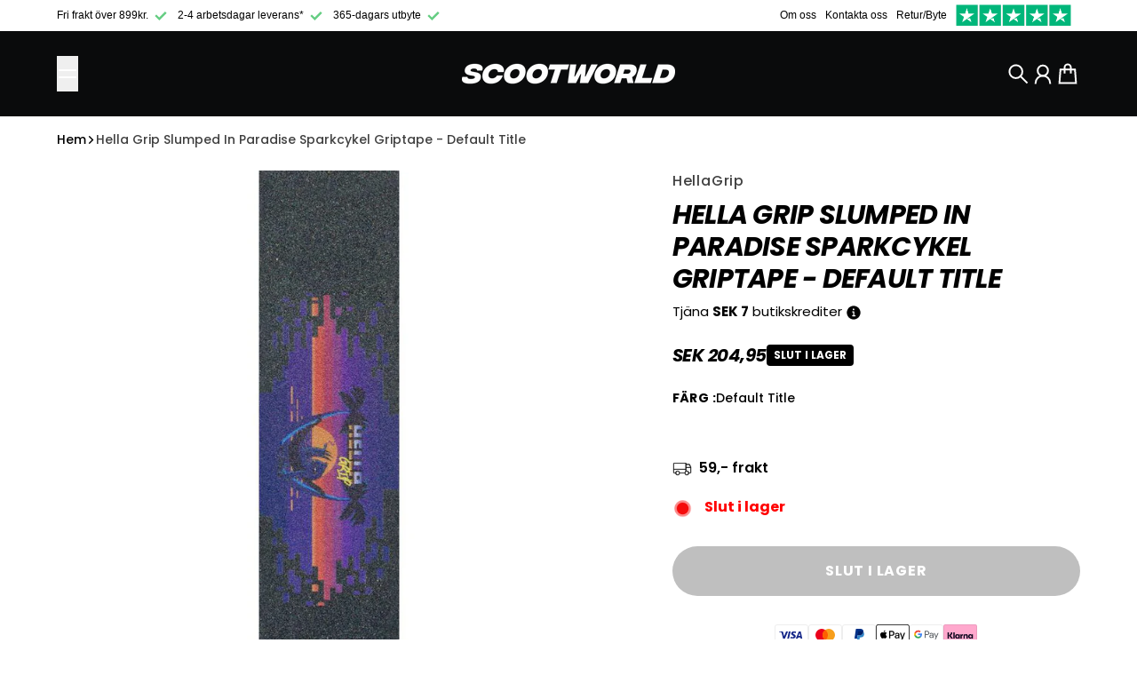

--- FILE ---
content_type: text/html; charset=utf-8
request_url: https://scootworld.se/products/hella-grip-slumped-in-paradise-lobehjul-griptape-1
body_size: 54673
content:
<!doctype html>
<html
  class="
    no-js
    section-spacing-small
    block-spacing-small
    
      scroll-animations-enabled
    
    
      image-hover-zoom-enabled
    
  "
  lang="sv"
>
  <head>
    <script src="//scootworld.se/cdn/shop/files/pandectes-rules.js?v=5026904901942306289"></script>
    <meta charset="utf-8">
    <meta http-equiv="X-UA-Compatible" content="IE=edge">
    <meta name="viewport" content="width=device-width,initial-scale=1,maximum-scale=1">
    <meta name="theme-color" content="">
    <link rel="canonical" href="https://scootworld.se/products/hella-grip-slumped-in-paradise-lobehjul-griptape-1">
    <link rel="preconnect" href="https://cdn.shopify.com" crossorigin>
    
      <link rel="icon" type="image/png" href="//scootworld.se/cdn/shop/files/sortsw_87c7c409-0c64-447c-a285-2a72f477ce8c.png?crop=center&height=32&v=1731921934&width=32">
    
<meta name="google-site-verification" content="3qZW4gLUY8TucRPT7-iem-AaiXcoCutWcQnCf5GP-48" />
    <title>
      Hella Grip Slumped In Paradise Sparkcykel Griptape &ndash; ScootWorld.se</title>

    
      <meta name="description" content="Denna Hella Griptape ger ett fast grepp på din sparkcykel.">
    

    

<meta property="og:site_name" content="ScootWorld.se">
<meta property="og:url" content="https://scootworld.se/products/hella-grip-slumped-in-paradise-lobehjul-griptape-1">
<meta property="og:title" content="Hella Grip Slumped In Paradise Sparkcykel Griptape">
<meta property="og:type" content="product">
<meta property="og:description" content="Denna Hella Griptape ger ett fast grepp på din sparkcykel."><meta property="og:image" content="http://scootworld.se/cdn/shop/files/r0wvuhzle6ffgpxagw5h.jpg?v=1735749203">
  <meta property="og:image:secure_url" content="https://scootworld.se/cdn/shop/files/r0wvuhzle6ffgpxagw5h.jpg?v=1735749203">
  <meta property="og:image:width" content="2048">
  <meta property="og:image:height" content="2048"><meta property="og:price:amount" content="204,95">
  <meta property="og:price:currency" content="SEK"><meta name="twitter:card" content="summary_large_image">
<meta name="twitter:title" content="Hella Grip Slumped In Paradise Sparkcykel Griptape">
<meta name="twitter:description" content="Denna Hella Griptape ger ett fast grepp på din sparkcykel.">


    <script type="module" src="//scootworld.se/cdn/shop/t/40/assets/vendor.mjs?v=30529639322553009171748945054" defer></script>
    <script type="module" src="//scootworld.se/cdn/shop/t/40/assets/main.mjs?v=14974523651883629381748945047" defer></script>
    <link
      rel="stylesheet"
      href="https://cdnjs.cloudflare.com/ajax/libs/Swiper/3.4.1/css/swiper.min.css"
    >
    <!-- Google tag (gtag.js) -->
<script async src="https://www.googletagmanager.com/gtag/js?id=AW-868196699"></script>
<script>
  window.dataLayer = window.dataLayer || [];
  function gtag(){dataLayer.push(arguments);}
  gtag('js', new Date());

  gtag('config', 'AW-868196699');
</script>
<script>

 window.dataLayer = window.dataLayer || [];

 function gtag(){dataLayer.push(arguments);}

 gtag('js', new Date());

 gtag('config', 'TAG_ID');

</script>
    
    <script src="https://ajax.googleapis.com/ajax/libs/jquery/3.5.1/jquery.min.js"></script>
    <script src="https://cdnjs.cloudflare.com/ajax/libs/Swiper/3.4.1/js/swiper.min.js"></script>
    <script src="https://tag.heylink.com/2b4bc7f0-ece5-471c-987a-4434ed5cf6d8/script.js" defer></script>

    <script>window.performance && window.performance.mark && window.performance.mark('shopify.content_for_header.start');</script><meta name="google-site-verification" content="MpXpbfk8dJP6FY0n4RP5mvscLXbrAxUg4v7CWmbZupc">
<meta name="facebook-domain-verification" content="o46tlref4z6369xzdfu0as3lo6tpnb">
<meta id="shopify-digital-wallet" name="shopify-digital-wallet" content="/49437081768/digital_wallets/dialog">
<meta name="shopify-checkout-api-token" content="f768caf3de16858eb50bf8502fe99830">
<meta id="in-context-paypal-metadata" data-shop-id="49437081768" data-venmo-supported="false" data-environment="production" data-locale="en_US" data-paypal-v4="true" data-currency="SEK">
<link rel="alternate" type="application/json+oembed" href="https://scootworld.se/products/hella-grip-slumped-in-paradise-lobehjul-griptape-1.oembed">
<script async="async" src="/checkouts/internal/preloads.js?locale=sv-SE"></script>
<link rel="preconnect" href="https://shop.app" crossorigin="anonymous">
<script async="async" src="https://shop.app/checkouts/internal/preloads.js?locale=sv-SE&shop_id=49437081768" crossorigin="anonymous"></script>
<script id="apple-pay-shop-capabilities" type="application/json">{"shopId":49437081768,"countryCode":"DK","currencyCode":"SEK","merchantCapabilities":["supports3DS"],"merchantId":"gid:\/\/shopify\/Shop\/49437081768","merchantName":"ScootWorld.se","requiredBillingContactFields":["postalAddress","email","phone"],"requiredShippingContactFields":["postalAddress","email","phone"],"shippingType":"shipping","supportedNetworks":["visa","maestro","masterCard","amex"],"total":{"type":"pending","label":"ScootWorld.se","amount":"1.00"},"shopifyPaymentsEnabled":true,"supportsSubscriptions":true}</script>
<script id="shopify-features" type="application/json">{"accessToken":"f768caf3de16858eb50bf8502fe99830","betas":["rich-media-storefront-analytics"],"domain":"scootworld.se","predictiveSearch":true,"shopId":49437081768,"locale":"sv"}</script>
<script>var Shopify = Shopify || {};
Shopify.shop = "scootworldse.myshopify.com";
Shopify.locale = "sv";
Shopify.currency = {"active":"SEK","rate":"1.0"};
Shopify.country = "SE";
Shopify.theme = {"name":"3\/6\/25 - Essence (payment methods)","id":182570647900,"schema_name":"Essence","schema_version":"1.5.0","theme_store_id":2366,"role":"main"};
Shopify.theme.handle = "null";
Shopify.theme.style = {"id":null,"handle":null};
Shopify.cdnHost = "scootworld.se/cdn";
Shopify.routes = Shopify.routes || {};
Shopify.routes.root = "/";</script>
<script type="module">!function(o){(o.Shopify=o.Shopify||{}).modules=!0}(window);</script>
<script>!function(o){function n(){var o=[];function n(){o.push(Array.prototype.slice.apply(arguments))}return n.q=o,n}var t=o.Shopify=o.Shopify||{};t.loadFeatures=n(),t.autoloadFeatures=n()}(window);</script>
<script>
  window.ShopifyPay = window.ShopifyPay || {};
  window.ShopifyPay.apiHost = "shop.app\/pay";
  window.ShopifyPay.redirectState = null;
</script>
<script id="shop-js-analytics" type="application/json">{"pageType":"product"}</script>
<script defer="defer" async type="module" src="//scootworld.se/cdn/shopifycloud/shop-js/modules/v2/client.init-shop-cart-sync_BbigE54o.sv.esm.js"></script>
<script defer="defer" async type="module" src="//scootworld.se/cdn/shopifycloud/shop-js/modules/v2/chunk.common_2lWuJHSo.esm.js"></script>
<script type="module">
  await import("//scootworld.se/cdn/shopifycloud/shop-js/modules/v2/client.init-shop-cart-sync_BbigE54o.sv.esm.js");
await import("//scootworld.se/cdn/shopifycloud/shop-js/modules/v2/chunk.common_2lWuJHSo.esm.js");

  window.Shopify.SignInWithShop?.initShopCartSync?.({"fedCMEnabled":true,"windoidEnabled":true});

</script>
<script>
  window.Shopify = window.Shopify || {};
  if (!window.Shopify.featureAssets) window.Shopify.featureAssets = {};
  window.Shopify.featureAssets['shop-js'] = {"shop-cart-sync":["modules/v2/client.shop-cart-sync_dbzti4LM.sv.esm.js","modules/v2/chunk.common_2lWuJHSo.esm.js"],"init-fed-cm":["modules/v2/client.init-fed-cm_BcKWX21e.sv.esm.js","modules/v2/chunk.common_2lWuJHSo.esm.js"],"shop-button":["modules/v2/client.shop-button_DO0o1rGz.sv.esm.js","modules/v2/chunk.common_2lWuJHSo.esm.js"],"init-windoid":["modules/v2/client.init-windoid_BmWI6jkF.sv.esm.js","modules/v2/chunk.common_2lWuJHSo.esm.js"],"shop-cash-offers":["modules/v2/client.shop-cash-offers_DC5eBSZg.sv.esm.js","modules/v2/chunk.common_2lWuJHSo.esm.js","modules/v2/chunk.modal_CzorJcBT.esm.js"],"shop-toast-manager":["modules/v2/client.shop-toast-manager_BSydOnE7.sv.esm.js","modules/v2/chunk.common_2lWuJHSo.esm.js"],"init-shop-email-lookup-coordinator":["modules/v2/client.init-shop-email-lookup-coordinator_Dswp79lG.sv.esm.js","modules/v2/chunk.common_2lWuJHSo.esm.js"],"pay-button":["modules/v2/client.pay-button_C3BGMyqQ.sv.esm.js","modules/v2/chunk.common_2lWuJHSo.esm.js"],"avatar":["modules/v2/client.avatar_BTnouDA3.sv.esm.js"],"init-shop-cart-sync":["modules/v2/client.init-shop-cart-sync_BbigE54o.sv.esm.js","modules/v2/chunk.common_2lWuJHSo.esm.js"],"shop-login-button":["modules/v2/client.shop-login-button_gA0xm_y2.sv.esm.js","modules/v2/chunk.common_2lWuJHSo.esm.js","modules/v2/chunk.modal_CzorJcBT.esm.js"],"init-customer-accounts-sign-up":["modules/v2/client.init-customer-accounts-sign-up_DwhDhBof.sv.esm.js","modules/v2/client.shop-login-button_gA0xm_y2.sv.esm.js","modules/v2/chunk.common_2lWuJHSo.esm.js","modules/v2/chunk.modal_CzorJcBT.esm.js"],"init-shop-for-new-customer-accounts":["modules/v2/client.init-shop-for-new-customer-accounts_DDO-dRvC.sv.esm.js","modules/v2/client.shop-login-button_gA0xm_y2.sv.esm.js","modules/v2/chunk.common_2lWuJHSo.esm.js","modules/v2/chunk.modal_CzorJcBT.esm.js"],"init-customer-accounts":["modules/v2/client.init-customer-accounts_DN92oj0B.sv.esm.js","modules/v2/client.shop-login-button_gA0xm_y2.sv.esm.js","modules/v2/chunk.common_2lWuJHSo.esm.js","modules/v2/chunk.modal_CzorJcBT.esm.js"],"shop-follow-button":["modules/v2/client.shop-follow-button_DyeZLfmf.sv.esm.js","modules/v2/chunk.common_2lWuJHSo.esm.js","modules/v2/chunk.modal_CzorJcBT.esm.js"],"lead-capture":["modules/v2/client.lead-capture_BvKeeCy5.sv.esm.js","modules/v2/chunk.common_2lWuJHSo.esm.js","modules/v2/chunk.modal_CzorJcBT.esm.js"],"checkout-modal":["modules/v2/client.checkout-modal_BnkjAeXj.sv.esm.js","modules/v2/chunk.common_2lWuJHSo.esm.js","modules/v2/chunk.modal_CzorJcBT.esm.js"],"shop-login":["modules/v2/client.shop-login_QBlMfNmo.sv.esm.js","modules/v2/chunk.common_2lWuJHSo.esm.js","modules/v2/chunk.modal_CzorJcBT.esm.js"],"payment-terms":["modules/v2/client.payment-terms_BjDz5nNi.sv.esm.js","modules/v2/chunk.common_2lWuJHSo.esm.js","modules/v2/chunk.modal_CzorJcBT.esm.js"]};
</script>
<script>(function() {
  var isLoaded = false;
  function asyncLoad() {
    if (isLoaded) return;
    isLoaded = true;
    var urls = ["https:\/\/sbzstag.cirkleinc.com\/?shop=scootworldse.myshopify.com","https:\/\/cdn1.profitmetrics.io\/6958C0A5CD6EB032\/shopify-bundle.js?shop=scootworldse.myshopify.com"];
    for (var i = 0; i < urls.length; i++) {
      var s = document.createElement('script');
      s.type = 'text/javascript';
      s.async = true;
      s.src = urls[i];
      var x = document.getElementsByTagName('script')[0];
      x.parentNode.insertBefore(s, x);
    }
  };
  if(window.attachEvent) {
    window.attachEvent('onload', asyncLoad);
  } else {
    window.addEventListener('load', asyncLoad, false);
  }
})();</script>
<script id="__st">var __st={"a":49437081768,"offset":3600,"reqid":"26ea9709-6aa3-4ca3-bdeb-1f5e79a07a6b-1768945898","pageurl":"scootworld.se\/products\/hella-grip-slumped-in-paradise-lobehjul-griptape-1","u":"6ea519afc1b9","p":"product","rtyp":"product","rid":5876970946728};</script>
<script>window.ShopifyPaypalV4VisibilityTracking = true;</script>
<script id="captcha-bootstrap">!function(){'use strict';const t='contact',e='account',n='new_comment',o=[[t,t],['blogs',n],['comments',n],[t,'customer']],c=[[e,'customer_login'],[e,'guest_login'],[e,'recover_customer_password'],[e,'create_customer']],r=t=>t.map((([t,e])=>`form[action*='/${t}']:not([data-nocaptcha='true']) input[name='form_type'][value='${e}']`)).join(','),a=t=>()=>t?[...document.querySelectorAll(t)].map((t=>t.form)):[];function s(){const t=[...o],e=r(t);return a(e)}const i='password',u='form_key',d=['recaptcha-v3-token','g-recaptcha-response','h-captcha-response',i],f=()=>{try{return window.sessionStorage}catch{return}},m='__shopify_v',_=t=>t.elements[u];function p(t,e,n=!1){try{const o=window.sessionStorage,c=JSON.parse(o.getItem(e)),{data:r}=function(t){const{data:e,action:n}=t;return t[m]||n?{data:e,action:n}:{data:t,action:n}}(c);for(const[e,n]of Object.entries(r))t.elements[e]&&(t.elements[e].value=n);n&&o.removeItem(e)}catch(o){console.error('form repopulation failed',{error:o})}}const l='form_type',E='cptcha';function T(t){t.dataset[E]=!0}const w=window,h=w.document,L='Shopify',v='ce_forms',y='captcha';let A=!1;((t,e)=>{const n=(g='f06e6c50-85a8-45c8-87d0-21a2b65856fe',I='https://cdn.shopify.com/shopifycloud/storefront-forms-hcaptcha/ce_storefront_forms_captcha_hcaptcha.v1.5.2.iife.js',D={infoText:'Skyddas av hCaptcha',privacyText:'Integritet',termsText:'Villkor'},(t,e,n)=>{const o=w[L][v],c=o.bindForm;if(c)return c(t,g,e,D).then(n);var r;o.q.push([[t,g,e,D],n]),r=I,A||(h.body.append(Object.assign(h.createElement('script'),{id:'captcha-provider',async:!0,src:r})),A=!0)});var g,I,D;w[L]=w[L]||{},w[L][v]=w[L][v]||{},w[L][v].q=[],w[L][y]=w[L][y]||{},w[L][y].protect=function(t,e){n(t,void 0,e),T(t)},Object.freeze(w[L][y]),function(t,e,n,w,h,L){const[v,y,A,g]=function(t,e,n){const i=e?o:[],u=t?c:[],d=[...i,...u],f=r(d),m=r(i),_=r(d.filter((([t,e])=>n.includes(e))));return[a(f),a(m),a(_),s()]}(w,h,L),I=t=>{const e=t.target;return e instanceof HTMLFormElement?e:e&&e.form},D=t=>v().includes(t);t.addEventListener('submit',(t=>{const e=I(t);if(!e)return;const n=D(e)&&!e.dataset.hcaptchaBound&&!e.dataset.recaptchaBound,o=_(e),c=g().includes(e)&&(!o||!o.value);(n||c)&&t.preventDefault(),c&&!n&&(function(t){try{if(!f())return;!function(t){const e=f();if(!e)return;const n=_(t);if(!n)return;const o=n.value;o&&e.removeItem(o)}(t);const e=Array.from(Array(32),(()=>Math.random().toString(36)[2])).join('');!function(t,e){_(t)||t.append(Object.assign(document.createElement('input'),{type:'hidden',name:u})),t.elements[u].value=e}(t,e),function(t,e){const n=f();if(!n)return;const o=[...t.querySelectorAll(`input[type='${i}']`)].map((({name:t})=>t)),c=[...d,...o],r={};for(const[a,s]of new FormData(t).entries())c.includes(a)||(r[a]=s);n.setItem(e,JSON.stringify({[m]:1,action:t.action,data:r}))}(t,e)}catch(e){console.error('failed to persist form',e)}}(e),e.submit())}));const S=(t,e)=>{t&&!t.dataset[E]&&(n(t,e.some((e=>e===t))),T(t))};for(const o of['focusin','change'])t.addEventListener(o,(t=>{const e=I(t);D(e)&&S(e,y())}));const B=e.get('form_key'),M=e.get(l),P=B&&M;t.addEventListener('DOMContentLoaded',(()=>{const t=y();if(P)for(const e of t)e.elements[l].value===M&&p(e,B);[...new Set([...A(),...v().filter((t=>'true'===t.dataset.shopifyCaptcha))])].forEach((e=>S(e,t)))}))}(h,new URLSearchParams(w.location.search),n,t,e,['guest_login'])})(!0,!0)}();</script>
<script integrity="sha256-4kQ18oKyAcykRKYeNunJcIwy7WH5gtpwJnB7kiuLZ1E=" data-source-attribution="shopify.loadfeatures" defer="defer" src="//scootworld.se/cdn/shopifycloud/storefront/assets/storefront/load_feature-a0a9edcb.js" crossorigin="anonymous"></script>
<script crossorigin="anonymous" defer="defer" src="//scootworld.se/cdn/shopifycloud/storefront/assets/shopify_pay/storefront-65b4c6d7.js?v=20250812"></script>
<script data-source-attribution="shopify.dynamic_checkout.dynamic.init">var Shopify=Shopify||{};Shopify.PaymentButton=Shopify.PaymentButton||{isStorefrontPortableWallets:!0,init:function(){window.Shopify.PaymentButton.init=function(){};var t=document.createElement("script");t.src="https://scootworld.se/cdn/shopifycloud/portable-wallets/latest/portable-wallets.sv.js",t.type="module",document.head.appendChild(t)}};
</script>
<script data-source-attribution="shopify.dynamic_checkout.buyer_consent">
  function portableWalletsHideBuyerConsent(e){var t=document.getElementById("shopify-buyer-consent"),n=document.getElementById("shopify-subscription-policy-button");t&&n&&(t.classList.add("hidden"),t.setAttribute("aria-hidden","true"),n.removeEventListener("click",e))}function portableWalletsShowBuyerConsent(e){var t=document.getElementById("shopify-buyer-consent"),n=document.getElementById("shopify-subscription-policy-button");t&&n&&(t.classList.remove("hidden"),t.removeAttribute("aria-hidden"),n.addEventListener("click",e))}window.Shopify?.PaymentButton&&(window.Shopify.PaymentButton.hideBuyerConsent=portableWalletsHideBuyerConsent,window.Shopify.PaymentButton.showBuyerConsent=portableWalletsShowBuyerConsent);
</script>
<script data-source-attribution="shopify.dynamic_checkout.cart.bootstrap">document.addEventListener("DOMContentLoaded",(function(){function t(){return document.querySelector("shopify-accelerated-checkout-cart, shopify-accelerated-checkout")}if(t())Shopify.PaymentButton.init();else{new MutationObserver((function(e,n){t()&&(Shopify.PaymentButton.init(),n.disconnect())})).observe(document.body,{childList:!0,subtree:!0})}}));
</script>
<link id="shopify-accelerated-checkout-styles" rel="stylesheet" media="screen" href="https://scootworld.se/cdn/shopifycloud/portable-wallets/latest/accelerated-checkout-backwards-compat.css" crossorigin="anonymous">
<style id="shopify-accelerated-checkout-cart">
        #shopify-buyer-consent {
  margin-top: 1em;
  display: inline-block;
  width: 100%;
}

#shopify-buyer-consent.hidden {
  display: none;
}

#shopify-subscription-policy-button {
  background: none;
  border: none;
  padding: 0;
  text-decoration: underline;
  font-size: inherit;
  cursor: pointer;
}

#shopify-subscription-policy-button::before {
  box-shadow: none;
}

      </style>

<script>window.performance && window.performance.mark && window.performance.mark('shopify.content_for_header.end');</script>
    <script>
      document.documentElement.className = document.documentElement.className.replace('no-js', 'js');
    </script>

    

<style>
    :root {
      --color-base-background: 255 255 255;
      --color-base-foreground: 0 0 0;
      --color-base-headings: 0 0 0;
      --color-base-accent: 0 0 0;
      --color-base-accent-foreground: 255 255 255;

      --button-primary-background: 22 163 74;
      --button-primary-background-hover: 26 190 86; --button-primary-background-active: 18 136 62;

      --button-primary-foreground: 255 255 255;

      --button-secondary-background: 0 140 203;
      --button-secondary-background-hover: 0 161 234; --button-secondary-background-active: 0 119 172;

      --button-secondary-foreground: 255 255 255;

      --color-header-background: 10 11 12;
      --color-header-foreground: 255 255 255;

      --color-footer-background: 0 0 0;
      --color-footer-foreground: 255 255 255;

      --color-product-card-background: 255 255 255;
      --color-product-card-text: 0 0 0;

      --color-sale-badge: 209 43 35;
      --color-sale-badge-text: 255 255 255;
      --color-sale-price: 209 43 35;

      --color-sold-out-badge: 0 0 0;
      --color-sold-out-badge-text: 255 255 255;

      --color-custom-badge: ;
      --color-custom-badge-text: 0 0 0;

      --color-rating-star: 22 163 74;

      --color-in-stock-text: 22 163 74;
      --color-low-stock-text: 220 38 38;

      --color-free-shipping-bar: 22 163 74;

      --color-modal-background: 255 255 255;
      --color-modal-foreground: 0 0 0;

      --color-article-category-badge: 0 0 0;
      --color-article-category-badge-text: 255 255 255;

      --color-success: 22 163 74;
      --color-success-light: 232 246 237;

      --color-warning: 255 198 13;
      --color-warning-light: 255 249 231;

      --color-danger: 220 38 38;
      --color-danger-light: 252 233 233;

      
      
        --color-active-filter-pill: var(--color-base-foreground) / 6%;
        --color-active-filter-pill-foreground: var(--color-base-foreground);
      

      
        --color-input-accent: var(--color-base-accent);
        --color-input-accent-foreground: var(--color-base-accent-foreground);
      

      
        --color-progress-bar: var(--color-base-accent);
      

      
        --color-range-slider: var(--color-base-accent);
      

      
        --color-selected-dropdown-item: rgb(var(--color-base-accent) / 8%);
        --color-selected-dropdown-item-foreground: var(--color-base-foreground);
      

      
        --color-cart-badge: var(--button-secondary-background);
        --color-cart-badge-foreground: var(--button-secondary-foreground);
      

      

      --main-bg-number: 16646655;
    }

    
</style>



<style>
  @font-face {
  font-family: Poppins;
  font-weight: 500;
  font-style: normal;
  font-display: swap;
  src: url("//scootworld.se/cdn/fonts/poppins/poppins_n5.ad5b4b72b59a00358afc706450c864c3c8323842.woff2") format("woff2"),
       url("//scootworld.se/cdn/fonts/poppins/poppins_n5.33757fdf985af2d24b32fcd84c9a09224d4b2c39.woff") format("woff");
}

  @font-face {
  font-family: Poppins;
  font-weight: 700;
  font-style: normal;
  font-display: swap;
  src: url("//scootworld.se/cdn/fonts/poppins/poppins_n7.56758dcf284489feb014a026f3727f2f20a54626.woff2") format("woff2"),
       url("//scootworld.se/cdn/fonts/poppins/poppins_n7.f34f55d9b3d3205d2cd6f64955ff4b36f0cfd8da.woff") format("woff");
}

  @font-face {
  font-family: Poppins;
  font-weight: 500;
  font-style: italic;
  font-display: swap;
  src: url("//scootworld.se/cdn/fonts/poppins/poppins_i5.6acfce842c096080e34792078ef3cb7c3aad24d4.woff2") format("woff2"),
       url("//scootworld.se/cdn/fonts/poppins/poppins_i5.a49113e4fe0ad7fd7716bd237f1602cbec299b3c.woff") format("woff");
}

  @font-face {
  font-family: Poppins;
  font-weight: 700;
  font-style: italic;
  font-display: swap;
  src: url("//scootworld.se/cdn/fonts/poppins/poppins_i7.42fd71da11e9d101e1e6c7932199f925f9eea42d.woff2") format("woff2"),
       url("//scootworld.se/cdn/fonts/poppins/poppins_i7.ec8499dbd7616004e21155106d13837fff4cf556.woff") format("woff");
}

  @font-face {
  font-family: Poppins;
  font-weight: 700;
  font-style: italic;
  font-display: swap;
  src: url("//scootworld.se/cdn/fonts/poppins/poppins_i7.42fd71da11e9d101e1e6c7932199f925f9eea42d.woff2") format("woff2"),
       url("//scootworld.se/cdn/fonts/poppins/poppins_i7.ec8499dbd7616004e21155106d13837fff4cf556.woff") format("woff");
}


  :root {
    --font-body-family: Poppins, sans-serif;
    --font-body-style: normal;
    --font-body-weight: 500;
    --font-body-weight-bold: 700;

    --font-heading-family: Poppins, sans-serif;
    --font-heading-style: italic;
    --font-heading-weight: 700;
    --heading-text-transform: uppercase;
    --heading-letter-spacing: -0.025em;

    --font-body-scale: 1.0;
    --font-body-letter-spacing: 0.0em;

    
        --navigation-font-family: var(--font-heading-family);
        --navigation-font-weight: var(--font-heading-weight);
        --navigation-font-style: var(--font-heading-style);
      

    --navigation-text-transform: uppercase;

    
        --button-font-family: var(--font-heading-family);
        --button-font-weight: var(--font-heading-weight);
        --button-font-style: var(--font-heading-style);
      

    --button-text-transform: uppercase;

    
        --label-font-family: var(--font-heading-family);
        --label-font-weight: var(--font-heading-weight);
        --label-font-style: var(--font-heading-style);
      

    --label-text-transform: uppercase;


    --label-font-size: var(--size-text-sm);

    
        --product-card-font-family: var(--font-heading-family);
        --product-card-font-weight: var(--font-heading-weight);
      

    
        --accordion-font-family: var(--font-heading-family);
        --accordion-font-weight: var(--font-heading-weight);
        --accordion-text-transform: var(--heading-text-transform);
        --accordion-letter-spacing: var(--heading-letter-spacing);
      

    --font-heading-scale: 1;
    --size-text-h0: calc(var(--size-h0-rfs) * var(--font-heading-scale));
    --size-text-h1: calc(var(--size-h1-rfs) * var(--font-heading-scale));
    --size-text-h2: calc(var(--size-h2-rfs) * var(--font-heading-scale));
    --size-text-h3: calc(var(--size-h3-rfs) * var(--font-heading-scale));
    --size-text-h4: calc(var(--size-h4-rfs) * var(--font-heading-scale));
    --size-text-h5: calc(var(--size-h5-rfs) * var(--font-heading-scale));
    --size-text-h6: calc(var(--size-h6-rfs) * var(--font-heading-scale));
  }
</style>
<style>
  :root {
    --container-max-inner-width-const: 1400px;
  }

  
    .quick-add-modal .shopify-payment-button {
      display: none;
    }
  

  .text-center .button-group-inner {
    justify-content: center;
  }

  .text-right .button-group-inner {
    justify-content: flex-end;
  }
</style>
<style>
  :root {
    --block-corner-radius: 4px;
    --block-sm-corner-radius: calc(min(var(--block-corner-radius), .5rem));
    --block-xs-corner-radius: calc(min(var(--block-corner-radius), .25rem));

    --button-corner-radius: 64px;
    --input-corner-radius: 4px;
    --dropdown-corner-radius: 4px;

    --image-background-shade: 0.97;

    
        --color-swatch-border-radius: 9999px;
        --color-swatch-aspect-ratio: 1.0;
      

    
        --product-card-image-aspect: 1;
      
  }

  


  

  
</style>


<style>
  :root {
    --svg-message-danger: url("data:image/svg+xml,%3Csvg viewBox='0 0 13 13' fill='none' xmlns='http://www.w3.org/2000/svg'%3E%3Cpath d='M5.76034 2.98801L5.87883 7.7671H7.12297L7.24146 2.98801H5.76034ZM6.5009 10.2356C6.95017 10.2356 7.30563 9.89497 7.30563 9.4605C7.30563 9.02604 6.95017 8.68538 6.5009 8.68538C6.05163 8.68538 5.69615 9.02604 5.69615 9.4605C5.69615 9.89497 6.05163 10.2356 6.5009 10.2356Z' fill='white'/%3E%3C/svg%3E%0A");
    --svg-circle-check: url("data:image/svg+xml,%3Csvg viewBox='0 0 13 13' fill='none' xmlns='http://www.w3.org/2000/svg'%3E%3Cpath d='M3.01528 6.3321L5.44807 8.7649L9.98472 4.2351' stroke='white' stroke-width='1.5'/%3E%3C/svg%3E%0A");
    --svg-message-success: var(--svg-circle-check);
    --svg-message-unavailable: url("data:image/svg+xml,%3Csvg viewBox='0 0 48 48' fill='none' xmlns='http://www.w3.org/2000/svg'%3E%3Crect x='11.9792' y='16.2218' width='6' height='28' transform='rotate(-45 11.9792 16.2218)' fill='white'/%3E%3Crect x='16.2218' y='36.0208' width='6' height='28' transform='rotate(-135 16.2218 36.0208)' fill='white'/%3E%3C/svg%3E%0A");

    --svg-star: url("data:image/svg+xml,%3Csvg viewBox='0 0 64 64' fill='none' xmlns='http://www.w3.org/2000/svg'%3E%3Cg clip-path='url(%23clip0_1_2)'%3E%3Cpath d='M32 3L39.1844 25.1115H62.4338L43.6247 38.7771L50.8091 60.8885L32 47.2229L13.1909 60.8885L20.3753 38.7771L1.56619 25.1115H24.8156L32 3Z' fill='black'/%3E%3C/g%3E%3Cdefs%3E%3CclipPath id='clip0_1_2'%3E%3Crect width='64' height='64' fill='white'/%3E%3C/clipPath%3E%3C/defs%3E%3C/svg%3E%0A");
    --svg-check: url("data:image/svg+xml,%3Csvg%20viewBox=%220%200%2026%2026%22%20fill=%22none%22%20xmlns=%22http://www.w3.org/2000/svg%22%3E%0A%20%20%3Cpath%20d=%22M21.9865%206.8196L9.75033%2019.0558L4.55575%2013.8612%22%20stroke=%22currentColor%22%20stroke-width=%222.5%22%20/%3E%0A%3C/svg%3E%0A");
    --svg-checkbox-check: url("data:image/svg+xml,%3Csvg%20viewBox=%220%200%2026%2026%22%20fill=%22none%22%20xmlns=%22http://www.w3.org/2000/svg%22%3E%0A%20%20%3Cpath%20d=%22M21.9865%206.8196L9.75033%2019.0558L4.55575%2013.8612%22%20stroke=%22white%22%20stroke-width=%222.5%22%20/%3E%0A%3C/svg%3E%0A");
    --svg-chevron: url("data:image/svg+xml,%3Csvg%20class=%22icon-chevron%22%20viewBox=%220%200%2024%2024%22%20fill=%22none%22%20xmlns=%22http://www.w3.org/2000/svg%22%3E%0A%20%20%3Cpath%0A%20%20%20%20d=%22M8.00003%2020L16%2012L8.00003%204.00004%22%0A%20%20%20%20stroke=%22currentColor%22%0A%20%20%20%20stroke-width=%22var(--icon-stroke-width,%202)%22%0A%20%20%20%20stroke-linecap=%22var(--icon-stroke-linecap)%22%0A%20%20%20%20stroke-linejoin=%22var(--icon-stroke-linejoin)%22%0A%20%20%20%20vector-effect=%22non-scaling-stroke%22%20/%3E%0A%3C/svg%3E%0A");
    --svg-product-card-size-unavailable: url("data:image/svg+xml,%3Csvg xmlns='http://www.w3.org/2000/svg' version='1.1' width='30' height='30'%3E%3Cpath d='M 0,30 30,0' style='stroke:%23000000;stroke-width:1'/%3E%3Cpath d='M 0,0 30,30' style='stroke:%23000000;stroke-width:1'/%3E%3C/svg%3E");


    
        --icon-xs-stroke-width: 1.5px;
        --icon-sm-stroke-width: 1.75px;
        --icon-md-stroke-width: 1.875px;
        --icon-lg-stroke-width: 2px;
        --icon-xl-stroke-width: 2.5px;
      


    --icon-stroke-width: var(--icon-md-stroke-width);

    --icon-stroke-linecap: square;
    --icon-stroke-linejoin: square;
  }
</style>

    <link href="//scootworld.se/cdn/shop/t/40/assets/main.css?v=3720963170374988031756286965" rel="stylesheet" type="text/css" media="all" />

    <script type="text/javascript">
    (function(c,l,a,r,i,t,y){
        c[a]=c[a]||function(){(c[a].q=c[a].q||[]).push(arguments)};
        t=l.createElement(r);t.async=1;t.src="https://www.clarity.ms/tag/"+i;
        y=l.getElementsByTagName(r)[0];y.parentNode.insertBefore(t,y);
    })(window, document, "clarity", "script", "rx8pe4tqay");
</script>
  <!-- BEGIN app block: shopify://apps/pandectes-gdpr/blocks/banner/58c0baa2-6cc1-480c-9ea6-38d6d559556a -->
  
    
      <!-- TCF is active, scripts are loaded above -->
      
        <script>
          if (!window.PandectesRulesSettings) {
            window.PandectesRulesSettings = {"store":{"id":49437081768,"adminMode":false,"headless":false,"storefrontRootDomain":"","checkoutRootDomain":"","storefrontAccessToken":""},"banner":{"revokableTrigger":false,"cookiesBlockedByDefault":"7","hybridStrict":false,"isActive":true},"geolocation":{"auOnly":false,"brOnly":false,"caOnly":false,"chOnly":false,"euOnly":false,"jpOnly":false,"nzOnly":false,"quOnly":false,"thOnly":false,"zaOnly":false,"canadaOnly":false,"canadaLaw25":false,"canadaPipeda":false,"globalVisibility":true},"blocker":{"isActive":false,"googleConsentMode":{"isActive":true,"id":"","analyticsId":"","onlyGtm":false,"adwordsId":"","adStorageCategory":4,"analyticsStorageCategory":2,"functionalityStorageCategory":1,"personalizationStorageCategory":1,"securityStorageCategory":0,"customEvent":false,"redactData":false,"urlPassthrough":false,"dataLayerProperty":"dataLayer","waitForUpdate":500,"useNativeChannel":false,"debugMode":false},"facebookPixel":{"isActive":false,"id":"","ldu":false},"microsoft":{"isActive":true,"uetTags":""},"clarity":{"isActive":true,"id":""},"rakuten":{"isActive":false,"cmp":false,"ccpa":false},"gpcIsActive":true,"klaviyoIsActive":false,"defaultBlocked":7,"patterns":{"whiteList":[],"blackList":{"1":[],"2":[],"4":[],"8":[]},"iframesWhiteList":[],"iframesBlackList":{"1":[],"2":[],"4":[],"8":[]},"beaconsWhiteList":[],"beaconsBlackList":{"1":[],"2":[],"4":[],"8":[]}}}};
            const rulesScript = document.createElement('script');
            window.PandectesRulesSettings.auto = true;
            rulesScript.src = "https://cdn.shopify.com/extensions/019bdc07-7fb4-70c4-ad72-a3837152bf63/gdpr-238/assets/pandectes-rules.js";
            const firstChild = document.head.firstChild;
            document.head.insertBefore(rulesScript, firstChild);
          }
        </script>
      
      <script>
        
          window.PandectesSettings = {"store":{"id":49437081768,"plan":"plus","theme":"3/6/25 - Essence (payment methods)","primaryLocale":"sv","adminMode":false,"headless":false,"storefrontRootDomain":"","checkoutRootDomain":"","storefrontAccessToken":""},"tsPublished":1767616044,"declaration":{"declDays":"","declName":"","declPath":"","declType":"","isActive":false,"showType":true,"declHours":"","declWeeks":"","declYears":"","declDomain":"","declMonths":"","declMinutes":"","declPurpose":"","declSeconds":"","declSession":"","showPurpose":false,"declProvider":"","showProvider":true,"declIntroText":"","declRetention":"","declFirstParty":"","declThirdParty":"","showDateGenerated":true},"language":{"unpublished":[],"languageMode":"Single","fallbackLanguage":"sv","languageDetection":"locale","languagesSupported":[]},"texts":{"managed":{"headerText":{"sv":"Vi respekterar din integritet"},"consentText":{"sv":"Denna webbplats använder cookies för att säkerställa att du får den bästa upplevelsen."},"linkText":{"sv":"Läs mer"},"imprintText":{"sv":"Avtryck"},"googleLinkText":{"sv":"Googles sekretessvillkor"},"allowButtonText":{"sv":"Acceptera"},"denyButtonText":{"sv":"Neka"},"dismissButtonText":{"sv":"Ok"},"leaveSiteButtonText":{"sv":"Lämna denna webbplats"},"preferencesButtonText":{"sv":"Preferenser"},"cookiePolicyText":{"sv":"Cookiepolicy"},"preferencesPopupTitleText":{"sv":"Hantera samtyckeinställningar"},"preferencesPopupIntroText":{"sv":"Vi använder cookies för att optimera webbplatsens funktionalitet, analysera prestanda och ge dig personlig upplevelse. Vissa kakor är viktiga för att webbplatsen ska fungera och fungera korrekt. Dessa cookies kan inte inaktiveras. I det här fönstret kan du hantera dina preferenser för cookies."},"preferencesPopupSaveButtonText":{"sv":"Spara inställningar"},"preferencesPopupCloseButtonText":{"sv":"Stäng"},"preferencesPopupAcceptAllButtonText":{"sv":"Acceptera alla"},"preferencesPopupRejectAllButtonText":{"sv":"Avvisa alla"},"cookiesDetailsText":{"sv":"Information om cookies"},"preferencesPopupAlwaysAllowedText":{"sv":"Alltid tillåtna"},"accessSectionParagraphText":{"sv":"Du har rätt att när som helst få tillgång till dina uppgifter."},"accessSectionTitleText":{"sv":"Dataportabilitet"},"accessSectionAccountInfoActionText":{"sv":"Personlig information"},"accessSectionDownloadReportActionText":{"sv":"Ladda ner allt"},"accessSectionGDPRRequestsActionText":{"sv":"Begäran av registrerade"},"accessSectionOrdersRecordsActionText":{"sv":"Order"},"rectificationSectionParagraphText":{"sv":"Du har rätt att begära att dina uppgifter uppdateras när du tycker att det är lämpligt."},"rectificationSectionTitleText":{"sv":"Rättelse av data"},"rectificationCommentPlaceholder":{"sv":"Beskriv vad du vill uppdatera"},"rectificationCommentValidationError":{"sv":"Kommentar krävs"},"rectificationSectionEditAccountActionText":{"sv":"Begär en uppdatering"},"erasureSectionTitleText":{"sv":"Rätt att bli bortglömd"},"erasureSectionParagraphText":{"sv":"Du har rätt att be alla dina data raderas. Efter det kommer du inte längre att kunna komma åt ditt konto."},"erasureSectionRequestDeletionActionText":{"sv":"Begär radering av personuppgifter"},"consentDate":{"sv":"Samtyckesdatum"},"consentId":{"sv":"Samtyckes-ID"},"consentSectionChangeConsentActionText":{"sv":"Ändra samtyckesinställning"},"consentSectionConsentedText":{"sv":"Du har samtyckt till cookiespolicyn för denna webbplats den"},"consentSectionNoConsentText":{"sv":"Du har inte godkänt cookiepolicyn för denna webbplats."},"consentSectionTitleText":{"sv":"Ditt samtycke till cookies"},"consentStatus":{"sv":"samtycke"},"confirmationFailureMessage":{"sv":"Din begäran verifierades inte. Försök igen och kontakta butiksägaren för att få hjälp om problemet kvarstår"},"confirmationFailureTitle":{"sv":"Ett problem uppstod"},"confirmationSuccessMessage":{"sv":"Vi återkommer snart till dig angående din begäran."},"confirmationSuccessTitle":{"sv":"Din begäran har verifierats"},"guestsSupportEmailFailureMessage":{"sv":"Din begäran skickades inte. Försök igen och om problemet kvarstår, kontakta butiksägaren för hjälp."},"guestsSupportEmailFailureTitle":{"sv":"Ett problem uppstod"},"guestsSupportEmailPlaceholder":{"sv":"E-postadress"},"guestsSupportEmailSuccessMessage":{"sv":"Om du är registrerad som kund i den här butiken får du snart ett mejl med instruktioner om hur du går tillväga."},"guestsSupportEmailSuccessTitle":{"sv":"Tack för din förfrågan"},"guestsSupportEmailValidationError":{"sv":"E-post är inte giltig"},"guestsSupportInfoText":{"sv":"Logga in med ditt kundkonto för att fortsätta."},"submitButton":{"sv":"Skicka in"},"submittingButton":{"sv":"Skickar ..."},"cancelButton":{"sv":"Avbryt"},"declIntroText":{"sv":"Vi använder cookies för att optimera webbplatsens funktionalitet, analysera prestandan och ge dig en personlig upplevelse. Vissa cookies är nödvändiga för att webbplatsen ska fungera och fungera korrekt. Dessa cookies kan inte inaktiveras. I det här fönstret kan du hantera dina preferenser för cookies."},"declName":{"sv":"Namn"},"declPurpose":{"sv":"Syfte"},"declType":{"sv":"Typ"},"declRetention":{"sv":"Varaktighet"},"declProvider":{"sv":"Leverantör"},"declFirstParty":{"sv":"Förstapartskakor"},"declThirdParty":{"sv":"Tredje part"},"declSeconds":{"sv":"sekunder"},"declMinutes":{"sv":"minuter"},"declHours":{"sv":"timmar"},"declDays":{"sv":"dagar"},"declWeeks":{"sv":"vecka(or)"},"declMonths":{"sv":"månader"},"declYears":{"sv":"år"},"declSession":{"sv":"Session"},"declDomain":{"sv":"Domän"},"declPath":{"sv":"Väg"}},"categories":{"strictlyNecessaryCookiesTitleText":{"sv":"Strikt nödvändiga kakor"},"strictlyNecessaryCookiesDescriptionText":{"sv":"Dessa cookies är viktiga för att du ska kunna flytta runt på webbplatsen och använda dess funktioner, till exempel att komma åt säkra områden på webbplatsen. Webbplatsen kan inte fungera korrekt utan dessa cookies."},"functionalityCookiesTitleText":{"sv":"Funktionella kakor"},"functionalityCookiesDescriptionText":{"sv":"Dessa cookies gör det möjligt för webbplatsen att tillhandahålla förbättrad funktionalitet och anpassning. De kan ställas in av oss eller av tredjepartsleverantörer vars tjänster vi har lagt till på våra sidor. Om du inte tillåter dessa kakor kanske vissa eller alla av dessa tjänster inte fungerar korrekt."},"performanceCookiesTitleText":{"sv":"Prestandakakor"},"performanceCookiesDescriptionText":{"sv":"Dessa cookies gör att vi kan övervaka och förbättra prestandan på vår webbplats. Till exempel tillåter de oss att räkna besök, identifiera trafikkällor och se vilka delar av webbplatsen som är mest populära."},"targetingCookiesTitleText":{"sv":"Inriktningskakor"},"targetingCookiesDescriptionText":{"sv":"Dessa cookies kan sättas via vår webbplats av våra reklampartners. De kan användas av dessa företag för att skapa en profil av dina intressen och visa relevanta annonser på andra webbplatser. De lagrar inte direkt personlig information, men är baserade på att identifiera din webbläsare och internetenhet på ett unikt sätt. Om du inte tillåter dessa cookies kommer du att uppleva mindre riktad reklam."},"unclassifiedCookiesTitleText":{"sv":"Oklassificerade cookies"},"unclassifiedCookiesDescriptionText":{"sv":"Oklassificerade cookies är cookies som vi håller på att klassificera tillsammans med leverantörerna av enskilda cookies."}},"auto":{}},"library":{"previewMode":false,"fadeInTimeout":0,"defaultBlocked":7,"showLink":true,"showImprintLink":false,"showGoogleLink":false,"enabled":true,"cookie":{"expiryDays":365,"secure":true,"domain":""},"dismissOnScroll":false,"dismissOnWindowClick":false,"dismissOnTimeout":false,"palette":{"popup":{"background":"#FFFFFF","backgroundForCalculations":{"a":1,"b":255,"g":255,"r":255},"text":"#000000"},"button":{"background":"transparent","backgroundForCalculations":{"a":1,"b":255,"g":255,"r":255},"text":"#000000","textForCalculation":{"a":1,"b":0,"g":0,"r":0},"border":"#000000"}},"content":{"href":"https://scootworld.se/policies/terms-of-service","imprintHref":"","close":"&#10005;","target":"","logo":"<img class=\"cc-banner-logo\" style=\"max-height: 40px;\" src=\"https://scootworldse.myshopify.com/cdn/shop/files/pandectes-banner-logo.png\" alt=\"Cookie banner\" />"},"window":"<div role=\"dialog\" aria-label=\"{{header}}\" aria-describedby=\"cookieconsent:desc\" id=\"pandectes-banner\" class=\"cc-window-wrapper cc-bottom-center-wrapper\"><div class=\"pd-cookie-banner-window cc-window {{classes}}\">{{children}}</div></div>","compliance":{"opt-both":"<div class=\"cc-compliance cc-highlight\">{{deny}}{{allow}}</div>"},"type":"opt-both","layouts":{"basic":"{{logo}}{{messagelink}}{{compliance}}{{close}}"},"position":"bottom-center","theme":"wired","revokable":true,"animateRevokable":false,"revokableReset":false,"revokableLogoUrl":"https://scootworldse.myshopify.com/cdn/shop/files/pandectes-reopen-logo.png","revokablePlacement":"bottom-left","revokableMarginHorizontal":15,"revokableMarginVertical":15,"static":false,"autoAttach":true,"hasTransition":true,"blacklistPage":[""],"elements":{"close":"<button aria-label=\"\" type=\"button\" class=\"cc-close\">{{close}}</button>","dismiss":"<button type=\"button\" class=\"cc-btn cc-btn-decision cc-dismiss\">{{dismiss}}</button>","allow":"<button type=\"button\" class=\"cc-btn cc-btn-decision cc-allow\">{{allow}}</button>","deny":"<button type=\"button\" class=\"cc-btn cc-btn-decision cc-deny\">{{deny}}</button>","preferences":"<button type=\"button\" class=\"cc-btn cc-settings\" aria-controls=\"pd-cp-preferences\" onclick=\"Pandectes.fn.openPreferences()\">{{preferences}}</button>"}},"geolocation":{"auOnly":false,"brOnly":false,"caOnly":false,"chOnly":false,"euOnly":false,"jpOnly":false,"nzOnly":false,"quOnly":false,"thOnly":false,"zaOnly":false,"canadaOnly":false,"canadaLaw25":false,"canadaPipeda":false,"globalVisibility":true},"dsr":{"guestsSupport":false,"accessSectionDownloadReportAuto":false},"banner":{"resetTs":1767612455,"extraCss":"        .cc-banner-logo {max-width: 24em!important;}    @media(min-width: 768px) {.cc-window.cc-floating{max-width: 24em!important;width: 24em!important;}}    .cc-message, .pd-cookie-banner-window .cc-header, .cc-logo {text-align: center}    .cc-window-wrapper{z-index: 2147483647;}    .cc-window{z-index: 2147483647;font-family: inherit;}    .pd-cookie-banner-window .cc-header{font-family: inherit;}    .pd-cp-ui{font-family: inherit; background-color: #FFFFFF;color:#000000;}    button.pd-cp-btn, a.pd-cp-btn{}    input + .pd-cp-preferences-slider{background-color: rgba(0, 0, 0, 0.3)}    .pd-cp-scrolling-section::-webkit-scrollbar{background-color: rgba(0, 0, 0, 0.3)}    input:checked + .pd-cp-preferences-slider{background-color: rgba(0, 0, 0, 1)}    .pd-cp-scrolling-section::-webkit-scrollbar-thumb {background-color: rgba(0, 0, 0, 1)}    .pd-cp-ui-close{color:#000000;}    .pd-cp-preferences-slider:before{background-color: #FFFFFF}    .pd-cp-title:before {border-color: #000000!important}    .pd-cp-preferences-slider{background-color:#000000}    .pd-cp-toggle{color:#000000!important}    @media(max-width:699px) {.pd-cp-ui-close-top svg {fill: #000000}}    .pd-cp-toggle:hover,.pd-cp-toggle:visited,.pd-cp-toggle:active{color:#000000!important}    .pd-cookie-banner-window {box-shadow: 0 0 18px rgb(0 0 0 / 20%);}  ","customJavascript":{"useButtons":true},"showPoweredBy":false,"logoHeight":40,"revokableTrigger":false,"hybridStrict":false,"cookiesBlockedByDefault":"7","isActive":true,"implicitSavePreferences":false,"cookieIcon":false,"blockBots":false,"showCookiesDetails":true,"hasTransition":true,"blockingPage":false,"showOnlyLandingPage":false,"leaveSiteUrl":"https://pandectes.io","linkRespectStoreLang":false},"cookies":{"0":[{"name":"_ab","type":"http","domain":"scootworld.se","path":"/","provider":"Shopify","firstParty":true,"retention":"1 year(s)","session":false,"expires":1,"unit":"declYears","purpose":{"sv":"Används i samband med åtkomst till admin."}},{"name":"master_device_id","type":"http","domain":"scootworld.se","path":"/","provider":"Shopify","firstParty":true,"retention":"1 year(s)","session":false,"expires":1,"unit":"declYears","purpose":{"sv":"Används i samband med handlarinloggning."}},{"name":"storefront_digest","type":"http","domain":"scootworld.se","path":"/","provider":"Shopify","firstParty":true,"retention":"1 year(s)","session":false,"expires":1,"unit":"declYears","purpose":{"sv":"Används i samband med kundinloggning."}},{"name":"_tracking_consent","type":"http","domain":"scootworld.se","path":"/","provider":"Shopify","firstParty":true,"retention":"1 year(s)","session":false,"expires":1,"unit":"declYears","purpose":{"sv":"Spårningspreferenser."}},{"name":"_shopify_essential","type":"http","domain":"scootworld.se","path":"/","provider":"Shopify","firstParty":true,"retention":"1 year(s)","session":false,"expires":1,"unit":"declYears","purpose":{"sv":"Används på kontosidan."}},{"name":"cart","type":"http","domain":"scootworld.se","path":"/","provider":"Shopify","firstParty":true,"retention":"2 week(s)","session":false,"expires":2,"unit":"declWeeks","purpose":{"sv":"Nödvändigt för varukorgens funktionalitet på webbplatsen."}},{"name":"cart_currency","type":"http","domain":"scootworld.se","path":"/","provider":"Shopify","firstParty":true,"retention":"2 week(s)","session":false,"expires":2,"unit":"declWeeks","purpose":{"sv":"Cookien är nödvändig för den säkra utchecknings- och betalningsfunktionen på webbplatsen. Denna funktion tillhandahålls av shopify.com."}},{"name":"keep_alive","type":"http","domain":"scootworld.se","path":"/","provider":"Shopify","firstParty":true,"retention":"Session","session":true,"expires":1,"unit":"declYears","purpose":{"sv":"Används i samband med köparlokalisering."}},{"name":"localization","type":"http","domain":"scootworld.se","path":"/","provider":"Shopify","firstParty":true,"retention":"1 year(s)","session":false,"expires":1,"unit":"declYears","purpose":{"sv":"Shopify butikslokalisering"}},{"name":"_shopify_country","type":"http","domain":"scootworld.se","path":"/","provider":"Shopify","firstParty":true,"retention":"30 minute(s)","session":false,"expires":30,"unit":"declMinutes","purpose":{"sv":"Används i samband med kassan."}},{"name":"shopify_pay","type":"http","domain":"scootworld.se","path":"/","provider":"Shopify","firstParty":true,"retention":"1 year(s)","session":false,"expires":1,"unit":"declYears","purpose":{"sv":"Används i samband med kassan."}},{"name":"shopify_pay_redirect","type":"http","domain":"scootworld.se","path":"/","provider":"Shopify","firstParty":true,"retention":"1 year(s)","session":false,"expires":1,"unit":"declYears","purpose":{"sv":"Cookien är nödvändig för den säkra utchecknings- och betalningsfunktionen på webbplatsen. Denna funktion tillhandahålls av shopify.com."}},{"name":"_identity_session","type":"http","domain":"scootworld.se","path":"/","provider":"Shopify","firstParty":true,"retention":"2 year(s)","session":false,"expires":2,"unit":"declYears","purpose":{"sv":"Innehåller användarens identitetssessionsidentifierare."}},{"name":"_master_udr","type":"http","domain":"scootworld.se","path":"/","provider":"Shopify","firstParty":true,"retention":"Session","session":true,"expires":1,"unit":"declSeconds","purpose":{"sv":"Permanent enhetsidentifierare."}},{"name":"user","type":"http","domain":"scootworld.se","path":"/","provider":"Shopify","firstParty":true,"retention":"1 year(s)","session":false,"expires":1,"unit":"declYears","purpose":{"sv":"Används i samband med Butiksinloggning."}},{"name":"user_cross_site","type":"http","domain":"scootworld.se","path":"/","provider":"Shopify","firstParty":true,"retention":"1 year(s)","session":false,"expires":1,"unit":"declYears","purpose":{"sv":"Används i samband med Butiksinloggning."}},{"name":"_abv","type":"http","domain":"scootworld.se","path":"/","provider":"Shopify","firstParty":true,"retention":"1 year(s)","session":false,"expires":1,"unit":"declYears","purpose":{"sv":"Behåll det kollapsade tillståndet för administratörsfältet."}},{"name":"_shopify_essential","type":"http","domain":"shopify.com","path":"/49437081768","provider":"Shopify","firstParty":false,"retention":"1 year(s)","session":false,"expires":1,"unit":"declYears","purpose":{"sv":"Används på kontosidan."}},{"name":"_ab","type":"http","domain":"shopify.com","path":"/","provider":"Shopify","firstParty":false,"retention":"1 year(s)","session":false,"expires":1,"unit":"declYears","purpose":{"sv":"Används i samband med åtkomst till admin."}},{"name":"master_device_id","type":"http","domain":"shopify.com","path":"/","provider":"Shopify","firstParty":false,"retention":"1 year(s)","session":false,"expires":1,"unit":"declYears","purpose":{"sv":"Används i samband med handlarinloggning."}},{"name":"_shopify_country","type":"http","domain":"shopify.com","path":"/","provider":"Shopify","firstParty":false,"retention":"30 minute(s)","session":false,"expires":30,"unit":"declMinutes","purpose":{"sv":"Används i samband med kassan."}},{"name":"cart","type":"http","domain":"shopify.com","path":"/","provider":"Shopify","firstParty":false,"retention":"2 week(s)","session":false,"expires":2,"unit":"declWeeks","purpose":{"sv":"Nödvändigt för varukorgens funktionalitet på webbplatsen."}},{"name":"shopify_pay_redirect","type":"http","domain":"shopify.com","path":"/","provider":"Shopify","firstParty":false,"retention":"1 year(s)","session":false,"expires":1,"unit":"declYears","purpose":{"sv":"Cookien är nödvändig för den säkra utchecknings- och betalningsfunktionen på webbplatsen. Denna funktion tillhandahålls av shopify.com."}},{"name":"_tracking_consent","type":"http","domain":"shopify.com","path":"/","provider":"Shopify","firstParty":false,"retention":"1 year(s)","session":false,"expires":1,"unit":"declYears","purpose":{"sv":"Spårningspreferenser."}},{"name":"shopify_pay","type":"http","domain":"shopify.com","path":"/","provider":"Shopify","firstParty":false,"retention":"1 year(s)","session":false,"expires":1,"unit":"declYears","purpose":{"sv":"Används i samband med kassan."}},{"name":"storefront_digest","type":"http","domain":"shopify.com","path":"/","provider":"Shopify","firstParty":false,"retention":"1 year(s)","session":false,"expires":1,"unit":"declYears","purpose":{"sv":"Används i samband med kundinloggning."}},{"name":"_abv","type":"http","domain":"shopify.com","path":"/","provider":"Shopify","firstParty":false,"retention":"1 year(s)","session":false,"expires":1,"unit":"declYears","purpose":{"sv":"Behåll det kollapsade tillståndet för administratörsfältet."}},{"name":"_identity_session","type":"http","domain":"shopify.com","path":"/","provider":"Shopify","firstParty":false,"retention":"2 year(s)","session":false,"expires":2,"unit":"declYears","purpose":{"sv":"Innehåller användarens identitetssessionsidentifierare."}},{"name":"_master_udr","type":"http","domain":"shopify.com","path":"/","provider":"Shopify","firstParty":false,"retention":"Session","session":true,"expires":1,"unit":"declSeconds","purpose":{"sv":"Permanent enhetsidentifierare."}},{"name":"user","type":"http","domain":"shopify.com","path":"/","provider":"Shopify","firstParty":false,"retention":"1 year(s)","session":false,"expires":1,"unit":"declYears","purpose":{"sv":"Används i samband med Butiksinloggning."}},{"name":"user_cross_site","type":"http","domain":"shopify.com","path":"/","provider":"Shopify","firstParty":false,"retention":"1 year(s)","session":false,"expires":1,"unit":"declYears","purpose":{"sv":"Används i samband med Butiksinloggning."}},{"name":"_shopify_test","type":"http","domain":"se","path":"/","provider":"Shopify","firstParty":false,"retention":"Session","session":true,"expires":1,"unit":"declYears","purpose":{"sv":"A test cookie used by Shopify to verify the store's setup."}},{"name":"_shopify_test","type":"http","domain":"scootworld.se","path":"/","provider":"Shopify","firstParty":true,"retention":"Session","session":true,"expires":1,"unit":"declYears","purpose":{"sv":"A test cookie used by Shopify to verify the store's setup."}},{"name":"_shop_app_essential","type":"http","domain":".shop.app","path":"/","provider":"Shopify","firstParty":false,"retention":"1 year(s)","session":false,"expires":1,"unit":"declYears","purpose":{"sv":"Contains essential information for the correct functionality of Shop.app."}},{"name":"discount_code","type":"http","domain":"scootworld.se","path":"/","provider":"Shopify","firstParty":true,"retention":"Session","session":true,"expires":1,"unit":"declDays","purpose":{"sv":"Stores a discount code (received from an online store visit with a URL parameter) in order to the next checkout."}},{"name":"shop_pay_accelerated","type":"http","domain":"scootworld.se","path":"/","provider":"Shopify","firstParty":true,"retention":"1 year(s)","session":false,"expires":1,"unit":"declYears","purpose":{"sv":"Indicates if a buyer is eligible for Shop Pay accelerated checkout."}},{"name":"order","type":"http","domain":"scootworld.se","path":"/","provider":"Shopify","firstParty":true,"retention":"3 week(s)","session":false,"expires":3,"unit":"declWeeks","purpose":{"sv":"Used to allow access to the data of the order details page of the buyer."}},{"name":"login_with_shop_finalize","type":"http","domain":"scootworld.se","path":"/","provider":"Shopify","firstParty":true,"retention":"5 minute(s)","session":false,"expires":5,"unit":"declMinutes","purpose":{"sv":"Used to facilitate login with Shop."}},{"name":"auth_state_*","type":"http","domain":"scootworld.se","path":"/","provider":"Shopify","firstParty":true,"retention":"25 minute(s)","session":false,"expires":25,"unit":"declMinutes","purpose":{"sv":""}},{"name":"identity-state","type":"http","domain":"scootworld.se","path":"/","provider":"Shopify","firstParty":true,"retention":"1 day(s)","session":false,"expires":1,"unit":"declDays","purpose":{"sv":"Stores state before redirecting customers to identity authentication.\t"}},{"name":"_merchant_essential","type":"http","domain":"scootworld.se","path":"/","provider":"Shopify","firstParty":true,"retention":"1 year(s)","session":false,"expires":1,"unit":"declYears","purpose":{"sv":"Contains essential information for the correct functionality of merchant surfaces such as the admin area."}},{"name":"_shopify_essential_\t","type":"http","domain":"scootworld.se","path":"/","provider":"Shopify","firstParty":true,"retention":"1 year(s)","session":false,"expires":1,"unit":"declYears","purpose":{"sv":"Contains an opaque token that is used to identify a device for all essential purposes."}},{"name":"discount_code","type":"http","domain":"shopify.com","path":"/","provider":"Shopify","firstParty":false,"retention":"Session","session":true,"expires":1,"unit":"declDays","purpose":{"sv":"Stores a discount code (received from an online store visit with a URL parameter) in order to the next checkout."}},{"name":"shop_pay_accelerated","type":"http","domain":"shopify.com","path":"/","provider":"Shopify","firstParty":false,"retention":"1 year(s)","session":false,"expires":1,"unit":"declYears","purpose":{"sv":"Indicates if a buyer is eligible for Shop Pay accelerated checkout."}},{"name":"order","type":"http","domain":"shopify.com","path":"/","provider":"Shopify","firstParty":false,"retention":"3 week(s)","session":false,"expires":3,"unit":"declWeeks","purpose":{"sv":"Used to allow access to the data of the order details page of the buyer."}},{"name":"login_with_shop_finalize","type":"http","domain":"shopify.com","path":"/","provider":"Shopify","firstParty":false,"retention":"5 minute(s)","session":false,"expires":5,"unit":"declMinutes","purpose":{"sv":"Used to facilitate login with Shop."}},{"name":"auth_state_*","type":"http","domain":"shopify.com","path":"/","provider":"Shopify","firstParty":false,"retention":"25 minute(s)","session":false,"expires":25,"unit":"declMinutes","purpose":{"sv":""}},{"name":"_merchant_essential","type":"http","domain":"shopify.com","path":"/","provider":"Shopify","firstParty":false,"retention":"1 year(s)","session":false,"expires":1,"unit":"declYears","purpose":{"sv":"Contains essential information for the correct functionality of merchant surfaces such as the admin area."}},{"name":"_shopify_essential_\t","type":"http","domain":"shopify.com","path":"/","provider":"Shopify","firstParty":false,"retention":"1 year(s)","session":false,"expires":1,"unit":"declYears","purpose":{"sv":"Contains an opaque token that is used to identify a device for all essential purposes."}},{"name":"identity-state","type":"http","domain":"shopify.com","path":"/","provider":"Shopify","firstParty":false,"retention":"1 day(s)","session":false,"expires":1,"unit":"declDays","purpose":{"sv":"Stores state before redirecting customers to identity authentication.\t"}},{"name":"skip_shop_pay","type":"http","domain":"scootworld.se","path":"/","provider":"Shopify","firstParty":true,"retention":"1 year(s)","session":false,"expires":1,"unit":"declYears","purpose":{"sv":"It prevents a customer's checkout from automatically being set to default, ensuring all payment options are shown."}}],"1":[{"name":"TiPMix","type":"http","domain":".dashboard.wheelio-app.com","path":"/","provider":"Lightbox","firstParty":false,"retention":"1 hour(s)","session":false,"expires":1,"unit":"declHours","purpose":{"sv":"Registers the server-cluster serving the visitor for load balancing."}},{"name":"x-ms-routing-name","type":"http","domain":".dashboard.wheelio-app.com","path":"/","provider":"Lightbox","firstParty":false,"retention":"1 hour(s)","session":false,"expires":1,"unit":"declHours","purpose":{"sv":"Registers the server-cluster serving the visitor for load balancing."}},{"name":"shopify_override_user_locale","type":"http","domain":"scootworld.se","path":"/","provider":"Shopify","firstParty":true,"retention":"1 year(s)","session":false,"expires":1,"unit":"declYears","purpose":{"sv":"Used as a mechanism to set User locale in admin."}},{"name":"_cfuvid","type":"http","domain":".challenges.cloudflare.com","path":"/","provider":"Cloudflare","firstParty":false,"retention":"Session","session":true,"expires":1,"unit":"declYears","purpose":{"sv":"Sets a unique ID to distinguish users sharing the same IP for rate limiting."}},{"name":"_cfuvid","type":"http","domain":".www.paypal.com","path":"/","provider":"Cloudflare","firstParty":false,"retention":"Session","session":true,"expires":1,"unit":"declYears","purpose":{"sv":"Sets a unique ID to distinguish users sharing the same IP for rate limiting."}},{"name":"shopify_override_user_locale","type":"http","domain":"shopify.com","path":"/","provider":"Shopify","firstParty":false,"retention":"1 year(s)","session":false,"expires":1,"unit":"declYears","purpose":{"sv":"Used as a mechanism to set User locale in admin."}},{"name":"cf_*","type":"http","domain":".www.paypal.com","path":"/","provider":"CloudFlare","firstParty":false,"retention":"1 year(s)","session":false,"expires":1,"unit":"declYears","purpose":{"sv":""}}],"2":[{"name":"_ga","type":"http","domain":".scootworld.se","path":"/","provider":"Google","firstParty":true,"retention":"1 year(s)","session":false,"expires":1,"unit":"declYears","purpose":{"sv":"Cookie ställs in av Google Analytics med okänd funktionalitet"}},{"name":"_clsk","type":"http","domain":".scootworld.se","path":"/","provider":"Microsoft","firstParty":true,"retention":"Session","session":true,"expires":1,"unit":"declYears","purpose":{"sv":"Används av Microsoft Clarity för att lagra ett unikt användar-ID."}},{"name":"_orig_referrer","type":"http","domain":"scootworld.se","path":"/","provider":"Shopify","firstParty":true,"retention":"2 week(s)","session":false,"expires":2,"unit":"declWeeks","purpose":{"sv":"Spårar målsidor."}},{"name":"_landing_page","type":"http","domain":"scootworld.se","path":"/","provider":"Shopify","firstParty":true,"retention":"2 week(s)","session":false,"expires":2,"unit":"declWeeks","purpose":{"sv":"Spårar målsidor."}},{"name":"shop_analytics","type":"http","domain":"scootworld.se","path":"/","provider":"Shopify","firstParty":true,"retention":"1 year(s)","session":false,"expires":1,"unit":"declYears","purpose":{"sv":"Shopify-analys."}},{"name":"_shopify_y","type":"http","domain":"scootworld.se","path":"/","provider":"Shopify","firstParty":true,"retention":"1 year(s)","session":false,"expires":1,"unit":"declYears","purpose":{"sv":"Shopify-analys."}},{"name":"_orig_referrer","type":"http","domain":"shopify.com","path":"/","provider":"Shopify","firstParty":false,"retention":"2 week(s)","session":false,"expires":2,"unit":"declWeeks","purpose":{"sv":"Spårar målsidor."}},{"name":"_landing_page","type":"http","domain":"shopify.com","path":"/","provider":"Shopify","firstParty":false,"retention":"2 week(s)","session":false,"expires":2,"unit":"declWeeks","purpose":{"sv":"Spårar målsidor."}},{"name":"shop_analytics","type":"http","domain":"shopify.com","path":"/","provider":"Shopify","firstParty":false,"retention":"1 year(s)","session":false,"expires":1,"unit":"declYears","purpose":{"sv":"Shopify-analys."}},{"name":"_shopify_y","type":"http","domain":"shopify.com","path":"/","provider":"Shopify","firstParty":false,"retention":"1 year(s)","session":false,"expires":1,"unit":"declYears","purpose":{"sv":"Shopify-analys."}},{"name":"__cf_bm","type":"http","domain":".www.paypal.com","path":"/","provider":"CloudFlare","firstParty":false,"retention":"30 minute(s)","session":false,"expires":30,"unit":"declMinutes","purpose":{"sv":"Används för att hantera inkommande trafik som matchar kriterier associerade med bots."}},{"name":"_ga_*","type":"http","domain":".scootworld.se","path":"/","provider":"Google","firstParty":true,"retention":"1 year(s)","session":false,"expires":1,"unit":"declYears","purpose":{"sv":""}},{"name":"_gcl_*","type":"http","domain":".scootworld.se","path":"/","provider":"Google","firstParty":true,"retention":"3 month(s)","session":false,"expires":3,"unit":"declMonths","purpose":{"sv":""}},{"name":"_merchant_analytics","type":"http","domain":"scootworld.se","path":"/","provider":"Shopify","firstParty":true,"retention":"1 year(s)","session":false,"expires":1,"unit":"declYears","purpose":{"sv":"Contains analytics data for the merchant session."}},{"name":"_shopify_analytics","type":"http","domain":"scootworld.se","path":"/","provider":"Shopify","firstParty":true,"retention":"1 year(s)","session":false,"expires":1,"unit":"declYears","purpose":{"sv":"Contains analytics data for buyer surfaces such as the storefront or checkout."}},{"name":"_shopify_analytics","type":"http","domain":"shopify.com","path":"/","provider":"Shopify","firstParty":false,"retention":"1 year(s)","session":false,"expires":1,"unit":"declYears","purpose":{"sv":"Contains analytics data for buyer surfaces such as the storefront or checkout."}},{"name":"_merchant_analytics","type":"http","domain":"shopify.com","path":"/","provider":"Shopify","firstParty":false,"retention":"1 year(s)","session":false,"expires":1,"unit":"declYears","purpose":{"sv":"Contains analytics data for the merchant session."}}],"4":[{"name":"IDE","type":"http","domain":".doubleclick.net","path":"/","provider":"Google","firstParty":false,"retention":"1 year(s)","session":false,"expires":1,"unit":"declYears","purpose":{"sv":"För att mäta besökarnas handlingar efter att de klickat sig vidare från en annons. Går ut efter 1 år."}},{"name":"_shopify_marketing","type":"http","domain":"scootworld.se","path":"/","provider":"Shopify","firstParty":true,"retention":"1 year(s)","session":false,"expires":1,"unit":"declYears","purpose":{"sv":"Contains marketing data for buyer surfaces such as the storefront or checkout."}},{"name":"_shopify_marketing","type":"http","domain":"shopify.com","path":"/","provider":"Shopify","firstParty":false,"retention":"1 year(s)","session":false,"expires":1,"unit":"declYears","purpose":{"sv":"Contains marketing data for buyer surfaces such as the storefront or checkout."}},{"name":"NID","type":"http","domain":".google.com","path":"/","provider":"Google","firstParty":false,"retention":"6 month(s)","session":false,"expires":6,"unit":"declMonths","purpose":{"sv":"Used to collect website statistics and track conversion rates."}}],"8":[]},"blocker":{"isActive":false,"googleConsentMode":{"id":"","onlyGtm":false,"analyticsId":"","adwordsId":"","isActive":true,"adStorageCategory":4,"analyticsStorageCategory":2,"personalizationStorageCategory":1,"functionalityStorageCategory":1,"customEvent":false,"securityStorageCategory":0,"redactData":false,"urlPassthrough":false,"dataLayerProperty":"dataLayer","waitForUpdate":500,"useNativeChannel":false,"debugMode":false},"facebookPixel":{"id":"","isActive":false,"ldu":false},"microsoft":{"isActive":true,"uetTags":""},"rakuten":{"isActive":false,"cmp":false,"ccpa":false},"klaviyoIsActive":false,"gpcIsActive":true,"clarity":{"isActive":true,"id":""},"defaultBlocked":7,"patterns":{"whiteList":[],"blackList":{"1":[],"2":[],"4":[],"8":[]},"iframesWhiteList":[],"iframesBlackList":{"1":[],"2":[],"4":[],"8":[]},"beaconsWhiteList":[],"beaconsBlackList":{"1":[],"2":[],"4":[],"8":[]}}}};
        
        window.addEventListener('DOMContentLoaded', function(){
          const script = document.createElement('script');
          
            script.src = "https://cdn.shopify.com/extensions/019bdc07-7fb4-70c4-ad72-a3837152bf63/gdpr-238/assets/pandectes-core.js";
          
          script.defer = true;
          document.body.appendChild(script);
        })
      </script>
    
  


<!-- END app block --><!-- BEGIN app block: shopify://apps/klaviyo-email-marketing-sms/blocks/klaviyo-onsite-embed/2632fe16-c075-4321-a88b-50b567f42507 -->












  <script async src="https://static.klaviyo.com/onsite/js/UXqzy6/klaviyo.js?company_id=UXqzy6"></script>
  <script>!function(){if(!window.klaviyo){window._klOnsite=window._klOnsite||[];try{window.klaviyo=new Proxy({},{get:function(n,i){return"push"===i?function(){var n;(n=window._klOnsite).push.apply(n,arguments)}:function(){for(var n=arguments.length,o=new Array(n),w=0;w<n;w++)o[w]=arguments[w];var t="function"==typeof o[o.length-1]?o.pop():void 0,e=new Promise((function(n){window._klOnsite.push([i].concat(o,[function(i){t&&t(i),n(i)}]))}));return e}}})}catch(n){window.klaviyo=window.klaviyo||[],window.klaviyo.push=function(){var n;(n=window._klOnsite).push.apply(n,arguments)}}}}();</script>

  
    <script id="viewed_product">
      if (item == null) {
        var _learnq = _learnq || [];

        var MetafieldReviews = null
        var MetafieldYotpoRating = null
        var MetafieldYotpoCount = null
        var MetafieldLooxRating = null
        var MetafieldLooxCount = null
        var okendoProduct = null
        var okendoProductReviewCount = null
        var okendoProductReviewAverageValue = null
        try {
          // The following fields are used for Customer Hub recently viewed in order to add reviews.
          // This information is not part of __kla_viewed. Instead, it is part of __kla_viewed_reviewed_items
          MetafieldReviews = {};
          MetafieldYotpoRating = null
          MetafieldYotpoCount = null
          MetafieldLooxRating = null
          MetafieldLooxCount = null

          okendoProduct = null
          // If the okendo metafield is not legacy, it will error, which then requires the new json formatted data
          if (okendoProduct && 'error' in okendoProduct) {
            okendoProduct = null
          }
          okendoProductReviewCount = okendoProduct ? okendoProduct.reviewCount : null
          okendoProductReviewAverageValue = okendoProduct ? okendoProduct.reviewAverageValue : null
        } catch (error) {
          console.error('Error in Klaviyo onsite reviews tracking:', error);
        }

        var item = {
          Name: "Hella Grip Slumped In Paradise Sparkcykel Griptape - Default Title",
          ProductID: 5876970946728,
          Categories: ["Alla Produkter","Fuld Pris"],
          ImageURL: "https://scootworld.se/cdn/shop/files/r0wvuhzle6ffgpxagw5h_grande.jpg?v=1735749203",
          URL: "https://scootworld.se/products/hella-grip-slumped-in-paradise-lobehjul-griptape-1",
          Brand: "HellaGrip",
          Price: "SEK 204,95",
          Value: "204,95",
          CompareAtPrice: "SEK 0,00"
        };
        _learnq.push(['track', 'Viewed Product', item]);
        _learnq.push(['trackViewedItem', {
          Title: item.Name,
          ItemId: item.ProductID,
          Categories: item.Categories,
          ImageUrl: item.ImageURL,
          Url: item.URL,
          Metadata: {
            Brand: item.Brand,
            Price: item.Price,
            Value: item.Value,
            CompareAtPrice: item.CompareAtPrice
          },
          metafields:{
            reviews: MetafieldReviews,
            yotpo:{
              rating: MetafieldYotpoRating,
              count: MetafieldYotpoCount,
            },
            loox:{
              rating: MetafieldLooxRating,
              count: MetafieldLooxCount,
            },
            okendo: {
              rating: okendoProductReviewAverageValue,
              count: okendoProductReviewCount,
            }
          }
        }]);
      }
    </script>
  




  <script>
    window.klaviyoReviewsProductDesignMode = false
  </script>







<!-- END app block --><!-- BEGIN app block: shopify://apps/triplewhale/blocks/triple_pixel_snippet/483d496b-3f1a-4609-aea7-8eee3b6b7a2a --><link rel='preconnect dns-prefetch' href='https://api.config-security.com/' crossorigin />
<link rel='preconnect dns-prefetch' href='https://conf.config-security.com/' crossorigin />
<script>
/* >> TriplePixel :: start*/
window.TriplePixelData={TripleName:"scootworldse.myshopify.com",ver:"2.16",plat:"SHOPIFY",isHeadless:false,src:'SHOPIFY_EXT',product:{id:"5876970946728",name:`Hella Grip Slumped In Paradise Sparkcykel Griptape - Default Title`,price:"204,95",variant:"36514693546152"},search:"",collection:"",cart:"drawer",template:"product",curr:"SEK" || "SEK"},function(W,H,A,L,E,_,B,N){function O(U,T,P,H,R){void 0===R&&(R=!1),H=new XMLHttpRequest,P?(H.open("POST",U,!0),H.setRequestHeader("Content-Type","text/plain")):H.open("GET",U,!0),H.send(JSON.stringify(P||{})),H.onreadystatechange=function(){4===H.readyState&&200===H.status?(R=H.responseText,U.includes("/first")?eval(R):P||(N[B]=R)):(299<H.status||H.status<200)&&T&&!R&&(R=!0,O(U,T-1,P))}}if(N=window,!N[H+"sn"]){N[H+"sn"]=1,L=function(){return Date.now().toString(36)+"_"+Math.random().toString(36)};try{A.setItem(H,1+(0|A.getItem(H)||0)),(E=JSON.parse(A.getItem(H+"U")||"[]")).push({u:location.href,r:document.referrer,t:Date.now(),id:L()}),A.setItem(H+"U",JSON.stringify(E))}catch(e){}var i,m,p;A.getItem('"!nC`')||(_=A,A=N,A[H]||(E=A[H]=function(t,e,i){return void 0===i&&(i=[]),"State"==t?E.s:(W=L(),(E._q=E._q||[]).push([W,t,e].concat(i)),W)},E.s="Installed",E._q=[],E.ch=W,B="configSecurityConfModel",N[B]=1,O("https://conf.config-security.com/model",5),i=L(),m=A[atob("c2NyZWVu")],_.setItem("di_pmt_wt",i),p={id:i,action:"profile",avatar:_.getItem("auth-security_rand_salt_"),time:m[atob("d2lkdGg=")]+":"+m[atob("aGVpZ2h0")],host:A.TriplePixelData.TripleName,plat:A.TriplePixelData.plat,url:window.location.href.slice(0,500),ref:document.referrer,ver:A.TriplePixelData.ver},O("https://api.config-security.com/event",5,p),O("https://api.config-security.com/first?host=".concat(p.host,"&plat=").concat(p.plat),5)))}}("","TriplePixel",localStorage);
/* << TriplePixel :: end*/
</script>



<!-- END app block --><script src="https://cdn.shopify.com/extensions/019bc673-bac1-7e27-b63d-19727aaad6fb/2.15.0/assets/rewards_on_pdp_widget.js" type="text/javascript" defer="defer"></script>
<script src="https://cdn.shopify.com/extensions/019bc673-bac1-7e27-b63d-19727aaad6fb/2.15.0/assets/launcher_widget.js" type="text/javascript" defer="defer"></script>
<script src="https://cdn.shopify.com/extensions/6da6ffdd-cf2b-4a18-80e5-578ff81399ca/klarna-on-site-messaging-33/assets/index.js" type="text/javascript" defer="defer"></script>
<link href="https://monorail-edge.shopifysvc.com" rel="dns-prefetch">
<script>(function(){if ("sendBeacon" in navigator && "performance" in window) {try {var session_token_from_headers = performance.getEntriesByType('navigation')[0].serverTiming.find(x => x.name == '_s').description;} catch {var session_token_from_headers = undefined;}var session_cookie_matches = document.cookie.match(/_shopify_s=([^;]*)/);var session_token_from_cookie = session_cookie_matches && session_cookie_matches.length === 2 ? session_cookie_matches[1] : "";var session_token = session_token_from_headers || session_token_from_cookie || "";function handle_abandonment_event(e) {var entries = performance.getEntries().filter(function(entry) {return /monorail-edge.shopifysvc.com/.test(entry.name);});if (!window.abandonment_tracked && entries.length === 0) {window.abandonment_tracked = true;var currentMs = Date.now();var navigation_start = performance.timing.navigationStart;var payload = {shop_id: 49437081768,url: window.location.href,navigation_start,duration: currentMs - navigation_start,session_token,page_type: "product"};window.navigator.sendBeacon("https://monorail-edge.shopifysvc.com/v1/produce", JSON.stringify({schema_id: "online_store_buyer_site_abandonment/1.1",payload: payload,metadata: {event_created_at_ms: currentMs,event_sent_at_ms: currentMs}}));}}window.addEventListener('pagehide', handle_abandonment_event);}}());</script>
<script id="web-pixels-manager-setup">(function e(e,d,r,n,o){if(void 0===o&&(o={}),!Boolean(null===(a=null===(i=window.Shopify)||void 0===i?void 0:i.analytics)||void 0===a?void 0:a.replayQueue)){var i,a;window.Shopify=window.Shopify||{};var t=window.Shopify;t.analytics=t.analytics||{};var s=t.analytics;s.replayQueue=[],s.publish=function(e,d,r){return s.replayQueue.push([e,d,r]),!0};try{self.performance.mark("wpm:start")}catch(e){}var l=function(){var e={modern:/Edge?\/(1{2}[4-9]|1[2-9]\d|[2-9]\d{2}|\d{4,})\.\d+(\.\d+|)|Firefox\/(1{2}[4-9]|1[2-9]\d|[2-9]\d{2}|\d{4,})\.\d+(\.\d+|)|Chrom(ium|e)\/(9{2}|\d{3,})\.\d+(\.\d+|)|(Maci|X1{2}).+ Version\/(15\.\d+|(1[6-9]|[2-9]\d|\d{3,})\.\d+)([,.]\d+|)( \(\w+\)|)( Mobile\/\w+|) Safari\/|Chrome.+OPR\/(9{2}|\d{3,})\.\d+\.\d+|(CPU[ +]OS|iPhone[ +]OS|CPU[ +]iPhone|CPU IPhone OS|CPU iPad OS)[ +]+(15[._]\d+|(1[6-9]|[2-9]\d|\d{3,})[._]\d+)([._]\d+|)|Android:?[ /-](13[3-9]|1[4-9]\d|[2-9]\d{2}|\d{4,})(\.\d+|)(\.\d+|)|Android.+Firefox\/(13[5-9]|1[4-9]\d|[2-9]\d{2}|\d{4,})\.\d+(\.\d+|)|Android.+Chrom(ium|e)\/(13[3-9]|1[4-9]\d|[2-9]\d{2}|\d{4,})\.\d+(\.\d+|)|SamsungBrowser\/([2-9]\d|\d{3,})\.\d+/,legacy:/Edge?\/(1[6-9]|[2-9]\d|\d{3,})\.\d+(\.\d+|)|Firefox\/(5[4-9]|[6-9]\d|\d{3,})\.\d+(\.\d+|)|Chrom(ium|e)\/(5[1-9]|[6-9]\d|\d{3,})\.\d+(\.\d+|)([\d.]+$|.*Safari\/(?![\d.]+ Edge\/[\d.]+$))|(Maci|X1{2}).+ Version\/(10\.\d+|(1[1-9]|[2-9]\d|\d{3,})\.\d+)([,.]\d+|)( \(\w+\)|)( Mobile\/\w+|) Safari\/|Chrome.+OPR\/(3[89]|[4-9]\d|\d{3,})\.\d+\.\d+|(CPU[ +]OS|iPhone[ +]OS|CPU[ +]iPhone|CPU IPhone OS|CPU iPad OS)[ +]+(10[._]\d+|(1[1-9]|[2-9]\d|\d{3,})[._]\d+)([._]\d+|)|Android:?[ /-](13[3-9]|1[4-9]\d|[2-9]\d{2}|\d{4,})(\.\d+|)(\.\d+|)|Mobile Safari.+OPR\/([89]\d|\d{3,})\.\d+\.\d+|Android.+Firefox\/(13[5-9]|1[4-9]\d|[2-9]\d{2}|\d{4,})\.\d+(\.\d+|)|Android.+Chrom(ium|e)\/(13[3-9]|1[4-9]\d|[2-9]\d{2}|\d{4,})\.\d+(\.\d+|)|Android.+(UC? ?Browser|UCWEB|U3)[ /]?(15\.([5-9]|\d{2,})|(1[6-9]|[2-9]\d|\d{3,})\.\d+)\.\d+|SamsungBrowser\/(5\.\d+|([6-9]|\d{2,})\.\d+)|Android.+MQ{2}Browser\/(14(\.(9|\d{2,})|)|(1[5-9]|[2-9]\d|\d{3,})(\.\d+|))(\.\d+|)|K[Aa][Ii]OS\/(3\.\d+|([4-9]|\d{2,})\.\d+)(\.\d+|)/},d=e.modern,r=e.legacy,n=navigator.userAgent;return n.match(d)?"modern":n.match(r)?"legacy":"unknown"}(),u="modern"===l?"modern":"legacy",c=(null!=n?n:{modern:"",legacy:""})[u],f=function(e){return[e.baseUrl,"/wpm","/b",e.hashVersion,"modern"===e.buildTarget?"m":"l",".js"].join("")}({baseUrl:d,hashVersion:r,buildTarget:u}),m=function(e){var d=e.version,r=e.bundleTarget,n=e.surface,o=e.pageUrl,i=e.monorailEndpoint;return{emit:function(e){var a=e.status,t=e.errorMsg,s=(new Date).getTime(),l=JSON.stringify({metadata:{event_sent_at_ms:s},events:[{schema_id:"web_pixels_manager_load/3.1",payload:{version:d,bundle_target:r,page_url:o,status:a,surface:n,error_msg:t},metadata:{event_created_at_ms:s}}]});if(!i)return console&&console.warn&&console.warn("[Web Pixels Manager] No Monorail endpoint provided, skipping logging."),!1;try{return self.navigator.sendBeacon.bind(self.navigator)(i,l)}catch(e){}var u=new XMLHttpRequest;try{return u.open("POST",i,!0),u.setRequestHeader("Content-Type","text/plain"),u.send(l),!0}catch(e){return console&&console.warn&&console.warn("[Web Pixels Manager] Got an unhandled error while logging to Monorail."),!1}}}}({version:r,bundleTarget:l,surface:e.surface,pageUrl:self.location.href,monorailEndpoint:e.monorailEndpoint});try{o.browserTarget=l,function(e){var d=e.src,r=e.async,n=void 0===r||r,o=e.onload,i=e.onerror,a=e.sri,t=e.scriptDataAttributes,s=void 0===t?{}:t,l=document.createElement("script"),u=document.querySelector("head"),c=document.querySelector("body");if(l.async=n,l.src=d,a&&(l.integrity=a,l.crossOrigin="anonymous"),s)for(var f in s)if(Object.prototype.hasOwnProperty.call(s,f))try{l.dataset[f]=s[f]}catch(e){}if(o&&l.addEventListener("load",o),i&&l.addEventListener("error",i),u)u.appendChild(l);else{if(!c)throw new Error("Did not find a head or body element to append the script");c.appendChild(l)}}({src:f,async:!0,onload:function(){if(!function(){var e,d;return Boolean(null===(d=null===(e=window.Shopify)||void 0===e?void 0:e.analytics)||void 0===d?void 0:d.initialized)}()){var d=window.webPixelsManager.init(e)||void 0;if(d){var r=window.Shopify.analytics;r.replayQueue.forEach((function(e){var r=e[0],n=e[1],o=e[2];d.publishCustomEvent(r,n,o)})),r.replayQueue=[],r.publish=d.publishCustomEvent,r.visitor=d.visitor,r.initialized=!0}}},onerror:function(){return m.emit({status:"failed",errorMsg:"".concat(f," has failed to load")})},sri:function(e){var d=/^sha384-[A-Za-z0-9+/=]+$/;return"string"==typeof e&&d.test(e)}(c)?c:"",scriptDataAttributes:o}),m.emit({status:"loading"})}catch(e){m.emit({status:"failed",errorMsg:(null==e?void 0:e.message)||"Unknown error"})}}})({shopId: 49437081768,storefrontBaseUrl: "https://scootworld.se",extensionsBaseUrl: "https://extensions.shopifycdn.com/cdn/shopifycloud/web-pixels-manager",monorailEndpoint: "https://monorail-edge.shopifysvc.com/unstable/produce_batch",surface: "storefront-renderer",enabledBetaFlags: ["2dca8a86"],webPixelsConfigList: [{"id":"3596419420","configuration":"{\"accountID\":\"UXqzy6\",\"webPixelConfig\":\"eyJlbmFibGVBZGRlZFRvQ2FydEV2ZW50cyI6IHRydWV9\"}","eventPayloadVersion":"v1","runtimeContext":"STRICT","scriptVersion":"524f6c1ee37bacdca7657a665bdca589","type":"APP","apiClientId":123074,"privacyPurposes":["ANALYTICS","MARKETING"],"dataSharingAdjustments":{"protectedCustomerApprovalScopes":["read_customer_address","read_customer_email","read_customer_name","read_customer_personal_data","read_customer_phone"]}},{"id":"2677342556","configuration":"{\"account_ID\":\"865163\",\"google_analytics_tracking_tag\":\"1\",\"measurement_id\":\"2\",\"api_secret\":\"3\",\"shop_settings\":\"{\\\"custom_pixel_script\\\":\\\"https:\\\\\\\/\\\\\\\/storage.googleapis.com\\\\\\\/gsf-scripts\\\\\\\/custom-pixels\\\\\\\/scootworldse.js\\\"}\"}","eventPayloadVersion":"v1","runtimeContext":"LAX","scriptVersion":"c6b888297782ed4a1cba19cda43d6625","type":"APP","apiClientId":1558137,"privacyPurposes":[],"dataSharingAdjustments":{"protectedCustomerApprovalScopes":["read_customer_address","read_customer_email","read_customer_name","read_customer_personal_data","read_customer_phone"]}},{"id":"2186707292","configuration":"{\"shopId\":\"scootworldse.myshopify.com\"}","eventPayloadVersion":"v1","runtimeContext":"STRICT","scriptVersion":"674c31de9c131805829c42a983792da6","type":"APP","apiClientId":2753413,"privacyPurposes":["ANALYTICS","MARKETING","SALE_OF_DATA"],"dataSharingAdjustments":{"protectedCustomerApprovalScopes":["read_customer_address","read_customer_email","read_customer_name","read_customer_personal_data","read_customer_phone"]}},{"id":"973242716","configuration":"{\"config\":\"{\\\"google_tag_ids\\\":[\\\"G-PNBMPD55SV\\\",\\\"AW-574137445\\\"],\\\"target_country\\\":\\\"SE\\\",\\\"gtag_events\\\":[{\\\"type\\\":\\\"search\\\",\\\"action_label\\\":[\\\"G-PNBMPD55SV\\\",\\\"AW-574137445\\\",\\\"G-0DCD5GVBGG\\\"]},{\\\"type\\\":\\\"begin_checkout\\\",\\\"action_label\\\":[\\\"G-PNBMPD55SV\\\",\\\"AW-574137445\\\/xjbJCOrx-voCEOXI4pEC\\\",\\\"AW-574137445\\\",\\\"G-0DCD5GVBGG\\\"]},{\\\"type\\\":\\\"view_item\\\",\\\"action_label\\\":[\\\"G-PNBMPD55SV\\\",\\\"AW-574137445\\\",\\\"G-0DCD5GVBGG\\\"]},{\\\"type\\\":\\\"purchase\\\",\\\"action_label\\\":[\\\"G-PNBMPD55SV\\\",\\\"AW-574137445\\\/MimSCLX0np8aEOXI4pEC\\\",\\\"AW-574137445\\\/KHGfCLmunp8aEOXI4pEC\\\",\\\"AW-574137445\\\/CG-6CL7tnfsCEOXI4pEC\\\",\\\"AW-574137445\\\",\\\"G-0DCD5GVBGG\\\"]},{\\\"type\\\":\\\"page_view\\\",\\\"action_label\\\":[\\\"G-PNBMPD55SV\\\",\\\"AW-574137445\\\",\\\"G-0DCD5GVBGG\\\"]},{\\\"type\\\":\\\"add_payment_info\\\",\\\"action_label\\\":[\\\"G-PNBMPD55SV\\\",\\\"AW-574137445\\\",\\\"G-0DCD5GVBGG\\\"]},{\\\"type\\\":\\\"add_to_cart\\\",\\\"action_label\\\":[\\\"G-PNBMPD55SV\\\",\\\"AW-574137445\\\/Ma1pCOfx-voCEOXI4pEC\\\",\\\"AW-574137445\\\",\\\"G-0DCD5GVBGG\\\"]}],\\\"enable_monitoring_mode\\\":false}\"}","eventPayloadVersion":"v1","runtimeContext":"OPEN","scriptVersion":"b2a88bafab3e21179ed38636efcd8a93","type":"APP","apiClientId":1780363,"privacyPurposes":[],"dataSharingAdjustments":{"protectedCustomerApprovalScopes":["read_customer_address","read_customer_email","read_customer_name","read_customer_personal_data","read_customer_phone"]}},{"id":"476315996","configuration":"{\"pixel_id\":\"1508416409452486\",\"pixel_type\":\"facebook_pixel\",\"metaapp_system_user_token\":\"-\"}","eventPayloadVersion":"v1","runtimeContext":"OPEN","scriptVersion":"ca16bc87fe92b6042fbaa3acc2fbdaa6","type":"APP","apiClientId":2329312,"privacyPurposes":["ANALYTICS","MARKETING","SALE_OF_DATA"],"dataSharingAdjustments":{"protectedCustomerApprovalScopes":["read_customer_address","read_customer_email","read_customer_name","read_customer_personal_data","read_customer_phone"]}},{"id":"305332572","configuration":"{\"primaryMarket\":\"eyJjYW1wYWlnbklkIjoxNjk2NSwibWF0Y2hpbmdEb21haW4iOiJqZjc5Lm5ldCJ9\",\"markets\":\"W10=\"}","eventPayloadVersion":"v1","runtimeContext":"STRICT","scriptVersion":"9d03287b247fd241934a28e75f89d574","type":"APP","apiClientId":5314157,"privacyPurposes":["SALE_OF_DATA"],"dataSharingAdjustments":{"protectedCustomerApprovalScopes":["read_customer_personal_data"]}},{"id":"33194332","configuration":"{\"myshopifyDomain\":\"scootworldse.myshopify.com\"}","eventPayloadVersion":"v1","runtimeContext":"STRICT","scriptVersion":"23b97d18e2aa74363140dc29c9284e87","type":"APP","apiClientId":2775569,"privacyPurposes":["ANALYTICS","MARKETING","SALE_OF_DATA"],"dataSharingAdjustments":{"protectedCustomerApprovalScopes":["read_customer_address","read_customer_email","read_customer_name","read_customer_phone","read_customer_personal_data"]}},{"id":"138969436","eventPayloadVersion":"1","runtimeContext":"LAX","scriptVersion":"1","type":"CUSTOM","privacyPurposes":["ANALYTICS","MARKETING","SALE_OF_DATA"],"name":"Google Purchase Tracking"},{"id":"171344220","eventPayloadVersion":"1","runtimeContext":"LAX","scriptVersion":"1","type":"CUSTOM","privacyPurposes":[],"name":"PM - Script"},{"id":"171376988","eventPayloadVersion":"1","runtimeContext":"LAX","scriptVersion":"2","type":"CUSTOM","privacyPurposes":[],"name":"PM - Conversion Booster"},{"id":"171409756","eventPayloadVersion":"1","runtimeContext":"LAX","scriptVersion":"1","type":"CUSTOM","privacyPurposes":[],"name":"PM - Google Analytics 4"},{"id":"227115356","eventPayloadVersion":"1","runtimeContext":"LAX","scriptVersion":"1","type":"CUSTOM","privacyPurposes":["SALE_OF_DATA"],"name":"Symprosis"},{"id":"shopify-app-pixel","configuration":"{}","eventPayloadVersion":"v1","runtimeContext":"STRICT","scriptVersion":"0450","apiClientId":"shopify-pixel","type":"APP","privacyPurposes":["ANALYTICS","MARKETING"]},{"id":"shopify-custom-pixel","eventPayloadVersion":"v1","runtimeContext":"LAX","scriptVersion":"0450","apiClientId":"shopify-pixel","type":"CUSTOM","privacyPurposes":["ANALYTICS","MARKETING"]}],isMerchantRequest: false,initData: {"shop":{"name":"ScootWorld.se","paymentSettings":{"currencyCode":"SEK"},"myshopifyDomain":"scootworldse.myshopify.com","countryCode":"DK","storefrontUrl":"https:\/\/scootworld.se"},"customer":null,"cart":null,"checkout":null,"productVariants":[{"price":{"amount":204.95,"currencyCode":"SEK"},"product":{"title":"Hella Grip Slumped In Paradise Sparkcykel Griptape - Default Title","vendor":"HellaGrip","id":"5876970946728","untranslatedTitle":"Hella Grip Slumped In Paradise Sparkcykel Griptape - Default Title","url":"\/products\/hella-grip-slumped-in-paradise-lobehjul-griptape-1","type":"Griptape till sparkcyklar"},"id":"36514693546152","image":{"src":"\/\/scootworld.se\/cdn\/shop\/files\/r0wvuhzle6ffgpxagw5h.jpg?v=1735749203"},"sku":"HGGT64PSIP","title":"Default Title","untranslatedTitle":"Default Title"}],"purchasingCompany":null},},"https://scootworld.se/cdn","fcfee988w5aeb613cpc8e4bc33m6693e112",{"modern":"","legacy":""},{"shopId":"49437081768","storefrontBaseUrl":"https:\/\/scootworld.se","extensionBaseUrl":"https:\/\/extensions.shopifycdn.com\/cdn\/shopifycloud\/web-pixels-manager","surface":"storefront-renderer","enabledBetaFlags":"[\"2dca8a86\"]","isMerchantRequest":"false","hashVersion":"fcfee988w5aeb613cpc8e4bc33m6693e112","publish":"custom","events":"[[\"page_viewed\",{}],[\"product_viewed\",{\"productVariant\":{\"price\":{\"amount\":204.95,\"currencyCode\":\"SEK\"},\"product\":{\"title\":\"Hella Grip Slumped In Paradise Sparkcykel Griptape - Default Title\",\"vendor\":\"HellaGrip\",\"id\":\"5876970946728\",\"untranslatedTitle\":\"Hella Grip Slumped In Paradise Sparkcykel Griptape - Default Title\",\"url\":\"\/products\/hella-grip-slumped-in-paradise-lobehjul-griptape-1\",\"type\":\"Griptape till sparkcyklar\"},\"id\":\"36514693546152\",\"image\":{\"src\":\"\/\/scootworld.se\/cdn\/shop\/files\/r0wvuhzle6ffgpxagw5h.jpg?v=1735749203\"},\"sku\":\"HGGT64PSIP\",\"title\":\"Default Title\",\"untranslatedTitle\":\"Default Title\"}}]]"});</script><script>
  window.ShopifyAnalytics = window.ShopifyAnalytics || {};
  window.ShopifyAnalytics.meta = window.ShopifyAnalytics.meta || {};
  window.ShopifyAnalytics.meta.currency = 'SEK';
  var meta = {"product":{"id":5876970946728,"gid":"gid:\/\/shopify\/Product\/5876970946728","vendor":"HellaGrip","type":"Griptape till sparkcyklar","handle":"hella-grip-slumped-in-paradise-lobehjul-griptape-1","variants":[{"id":36514693546152,"price":20495,"name":"Hella Grip Slumped In Paradise Sparkcykel Griptape - Default Title","public_title":null,"sku":"HGGT64PSIP"}],"remote":false},"page":{"pageType":"product","resourceType":"product","resourceId":5876970946728,"requestId":"26ea9709-6aa3-4ca3-bdeb-1f5e79a07a6b-1768945898"}};
  for (var attr in meta) {
    window.ShopifyAnalytics.meta[attr] = meta[attr];
  }
</script>
<script class="analytics">
  (function () {
    var customDocumentWrite = function(content) {
      var jquery = null;

      if (window.jQuery) {
        jquery = window.jQuery;
      } else if (window.Checkout && window.Checkout.$) {
        jquery = window.Checkout.$;
      }

      if (jquery) {
        jquery('body').append(content);
      }
    };

    var hasLoggedConversion = function(token) {
      if (token) {
        return document.cookie.indexOf('loggedConversion=' + token) !== -1;
      }
      return false;
    }

    var setCookieIfConversion = function(token) {
      if (token) {
        var twoMonthsFromNow = new Date(Date.now());
        twoMonthsFromNow.setMonth(twoMonthsFromNow.getMonth() + 2);

        document.cookie = 'loggedConversion=' + token + '; expires=' + twoMonthsFromNow;
      }
    }

    var trekkie = window.ShopifyAnalytics.lib = window.trekkie = window.trekkie || [];
    if (trekkie.integrations) {
      return;
    }
    trekkie.methods = [
      'identify',
      'page',
      'ready',
      'track',
      'trackForm',
      'trackLink'
    ];
    trekkie.factory = function(method) {
      return function() {
        var args = Array.prototype.slice.call(arguments);
        args.unshift(method);
        trekkie.push(args);
        return trekkie;
      };
    };
    for (var i = 0; i < trekkie.methods.length; i++) {
      var key = trekkie.methods[i];
      trekkie[key] = trekkie.factory(key);
    }
    trekkie.load = function(config) {
      trekkie.config = config || {};
      trekkie.config.initialDocumentCookie = document.cookie;
      var first = document.getElementsByTagName('script')[0];
      var script = document.createElement('script');
      script.type = 'text/javascript';
      script.onerror = function(e) {
        var scriptFallback = document.createElement('script');
        scriptFallback.type = 'text/javascript';
        scriptFallback.onerror = function(error) {
                var Monorail = {
      produce: function produce(monorailDomain, schemaId, payload) {
        var currentMs = new Date().getTime();
        var event = {
          schema_id: schemaId,
          payload: payload,
          metadata: {
            event_created_at_ms: currentMs,
            event_sent_at_ms: currentMs
          }
        };
        return Monorail.sendRequest("https://" + monorailDomain + "/v1/produce", JSON.stringify(event));
      },
      sendRequest: function sendRequest(endpointUrl, payload) {
        // Try the sendBeacon API
        if (window && window.navigator && typeof window.navigator.sendBeacon === 'function' && typeof window.Blob === 'function' && !Monorail.isIos12()) {
          var blobData = new window.Blob([payload], {
            type: 'text/plain'
          });

          if (window.navigator.sendBeacon(endpointUrl, blobData)) {
            return true;
          } // sendBeacon was not successful

        } // XHR beacon

        var xhr = new XMLHttpRequest();

        try {
          xhr.open('POST', endpointUrl);
          xhr.setRequestHeader('Content-Type', 'text/plain');
          xhr.send(payload);
        } catch (e) {
          console.log(e);
        }

        return false;
      },
      isIos12: function isIos12() {
        return window.navigator.userAgent.lastIndexOf('iPhone; CPU iPhone OS 12_') !== -1 || window.navigator.userAgent.lastIndexOf('iPad; CPU OS 12_') !== -1;
      }
    };
    Monorail.produce('monorail-edge.shopifysvc.com',
      'trekkie_storefront_load_errors/1.1',
      {shop_id: 49437081768,
      theme_id: 182570647900,
      app_name: "storefront",
      context_url: window.location.href,
      source_url: "//scootworld.se/cdn/s/trekkie.storefront.cd680fe47e6c39ca5d5df5f0a32d569bc48c0f27.min.js"});

        };
        scriptFallback.async = true;
        scriptFallback.src = '//scootworld.se/cdn/s/trekkie.storefront.cd680fe47e6c39ca5d5df5f0a32d569bc48c0f27.min.js';
        first.parentNode.insertBefore(scriptFallback, first);
      };
      script.async = true;
      script.src = '//scootworld.se/cdn/s/trekkie.storefront.cd680fe47e6c39ca5d5df5f0a32d569bc48c0f27.min.js';
      first.parentNode.insertBefore(script, first);
    };
    trekkie.load(
      {"Trekkie":{"appName":"storefront","development":false,"defaultAttributes":{"shopId":49437081768,"isMerchantRequest":null,"themeId":182570647900,"themeCityHash":"15119108566977182936","contentLanguage":"sv","currency":"SEK","eventMetadataId":"8ee13a6b-0c9e-4e3d-9b30-98ab67eeaa8b"},"isServerSideCookieWritingEnabled":true,"monorailRegion":"shop_domain","enabledBetaFlags":["65f19447"]},"Session Attribution":{},"S2S":{"facebookCapiEnabled":true,"source":"trekkie-storefront-renderer","apiClientId":580111}}
    );

    var loaded = false;
    trekkie.ready(function() {
      if (loaded) return;
      loaded = true;

      window.ShopifyAnalytics.lib = window.trekkie;

      var originalDocumentWrite = document.write;
      document.write = customDocumentWrite;
      try { window.ShopifyAnalytics.merchantGoogleAnalytics.call(this); } catch(error) {};
      document.write = originalDocumentWrite;

      window.ShopifyAnalytics.lib.page(null,{"pageType":"product","resourceType":"product","resourceId":5876970946728,"requestId":"26ea9709-6aa3-4ca3-bdeb-1f5e79a07a6b-1768945898","shopifyEmitted":true});

      var match = window.location.pathname.match(/checkouts\/(.+)\/(thank_you|post_purchase)/)
      var token = match? match[1]: undefined;
      if (!hasLoggedConversion(token)) {
        setCookieIfConversion(token);
        window.ShopifyAnalytics.lib.track("Viewed Product",{"currency":"SEK","variantId":36514693546152,"productId":5876970946728,"productGid":"gid:\/\/shopify\/Product\/5876970946728","name":"Hella Grip Slumped In Paradise Sparkcykel Griptape - Default Title","price":"204.95","sku":"HGGT64PSIP","brand":"HellaGrip","variant":null,"category":"Griptape till sparkcyklar","nonInteraction":true,"remote":false},undefined,undefined,{"shopifyEmitted":true});
      window.ShopifyAnalytics.lib.track("monorail:\/\/trekkie_storefront_viewed_product\/1.1",{"currency":"SEK","variantId":36514693546152,"productId":5876970946728,"productGid":"gid:\/\/shopify\/Product\/5876970946728","name":"Hella Grip Slumped In Paradise Sparkcykel Griptape - Default Title","price":"204.95","sku":"HGGT64PSIP","brand":"HellaGrip","variant":null,"category":"Griptape till sparkcyklar","nonInteraction":true,"remote":false,"referer":"https:\/\/scootworld.se\/products\/hella-grip-slumped-in-paradise-lobehjul-griptape-1"});
      }
    });


        var eventsListenerScript = document.createElement('script');
        eventsListenerScript.async = true;
        eventsListenerScript.src = "//scootworld.se/cdn/shopifycloud/storefront/assets/shop_events_listener-3da45d37.js";
        document.getElementsByTagName('head')[0].appendChild(eventsListenerScript);

})();</script>
  <script>
  if (!window.ga || (window.ga && typeof window.ga !== 'function')) {
    window.ga = function ga() {
      (window.ga.q = window.ga.q || []).push(arguments);
      if (window.Shopify && window.Shopify.analytics && typeof window.Shopify.analytics.publish === 'function') {
        window.Shopify.analytics.publish("ga_stub_called", {}, {sendTo: "google_osp_migration"});
      }
      console.error("Shopify's Google Analytics stub called with:", Array.from(arguments), "\nSee https://help.shopify.com/manual/promoting-marketing/pixels/pixel-migration#google for more information.");
    };
    if (window.Shopify && window.Shopify.analytics && typeof window.Shopify.analytics.publish === 'function') {
      window.Shopify.analytics.publish("ga_stub_initialized", {}, {sendTo: "google_osp_migration"});
    }
  }
</script>
<script
  defer
  src="https://scootworld.se/cdn/shopifycloud/perf-kit/shopify-perf-kit-3.0.4.min.js"
  data-application="storefront-renderer"
  data-shop-id="49437081768"
  data-render-region="gcp-us-east1"
  data-page-type="product"
  data-theme-instance-id="182570647900"
  data-theme-name="Essence"
  data-theme-version="1.5.0"
  data-monorail-region="shop_domain"
  data-resource-timing-sampling-rate="10"
  data-shs="true"
  data-shs-beacon="true"
  data-shs-export-with-fetch="true"
  data-shs-logs-sample-rate="1"
  data-shs-beacon-endpoint="https://scootworld.se/api/collect"
></script>
</head>
  <body
    class="
      antialiased
      product-page
      color-background
      inputs-filled
      
    "
    data-instant-whitelist
  >
        <script>
      function setScrollbarWidth() {
        if (document.body.classList.contains('no-scroll')) return;

        const w = document.body.getBoundingClientRect().width;
        document.body.style.overflow = 'hidden';
        const w2 = document.body.getBoundingClientRect().width;
        document.body.style.overflow = null;

        document.documentElement.style.setProperty('--scrollbar-width', `${w2 - w}px`);
      }

      setScrollbarWidth();
    </script>
    <script>
  class HeightObserver extends HTMLElement {
    constructor() {
      super();

      this.resizeObserver = new ResizeObserver((entries) => {
        const variable = this.getAttribute('variable');
        if (variable && entries.length > 0) {
          document.documentElement.style.setProperty(
            `--${variable}`,
            entries[0].borderBoxSize?.length > 0
              ? `${entries[0].borderBoxSize[0].blockSize}px`
              : `${this.firstElementChild.offsetHeight}px`
          );
        }
      });

      this.mutationObserver = new MutationObserver((_, observer) => {
        if (this.firstElementChild) {
          this.resizeObserver.observe(this.firstElementChild);
          observer.disconnect();
        }
      });
    }

    connectedCallback() {
      if (this.firstElementChild) {
        this.resizeObserver.observe(this.firstElementChild);
      } else {
        this.mutationObserver.observe(this, { childList: true });
      }
    }

    disconnectedCallback() {
      this.mutationObserver.disconnect();
      this.resizeObserver.disconnect();
    }
  }

  customElements.define('height-observer', HeightObserver);
</script>


    <a class="skip-to-content-link visually-hidden" href="#MainContent">
      
    </a>

    <template id="template-modal">
  <style>
    .overlay {
      position: fixed;
      top: 0;
      right: 0;
      bottom: 0;
      left: 0;
      background: var(--overlay-bg);
      z-index: 1900;
      display: none;
      cursor: pointer;
    }

    .panel {
      --color-background: var(--color-modal-background);
      --color-foreground: var(--color-modal-foreground);

      background: rgb(var(--color-background));
      color: rgb(var(--color-foreground));
      border-radius: var(--block-corner-radius);
      overflow: hidden;

      pointer-events: auto;
    }

    .panel.hide-scrollbar {
      scrollbar-width: none;
    }

    .panel.hide-scrollbar::-webkit-scrollbar {
      display: none;
    }

    .panel-inner {
      height: 100%;
    }

    .panel-wrapper {
      position: fixed;
      top: 0;
      right: 0;
      bottom: 0;
      left: 0;
      display: none;
      z-index: 2000;
      pointer-events: none;
    }

    :host(.modal-scrollable) .panel-inner {
      overflow-y: auto;
    }

    @keyframes dash {
      0% {
        stroke-dashoffset: 280;
      }
      50% {
        stroke-dashoffset: 75;
        transform: rotate(135deg);
      }
      100% {
        stroke-dashoffset: 280;
        transform: rotate(450deg);
      }
    }

    .loading-overlay {
      position: absolute;
      top: 0;
      left: 0;
      right: 0;
      bottom: 0;
      background: rgb(var(--color-modal-background) / 50%);
      border-radius: var(--block-corner-radius);
      display: flex;
      align-items: center;
      justify-content: center;
      z-index: 1000;
    }

    .spinner {
      width: min(15vw, 4rem);
    }

    .spinner .path {
      stroke-dasharray: 280;
      stroke-dashoffset: 0;
      transform-origin: center;
      stroke: rgb(var(--color-foreground));
      animation: dash 1.4s ease-in-out infinite;
    }

    @media (min-width: 768px) {
      .md\:max-w-\[640px\] {
        max-width: 640px;
      }
    }
  </style>

  <slot name="activator"></slot>

  <div class="panel-wrapper" part="panel-wrapper">
    <div class="panel" part="panel" tabindex="-1">
      <div class="loading-overlay" style="display: none;">
        <svg
  aria-hidden="true"
  focusable="false"
  class="spinner "
  viewBox="0 0 66 66"
  xmlns="http://www.w3.org/2000/svg"
>
  <circle class="path" fill="none" stroke-width="4" cx="33" cy="33" r="30"></circle>
</svg>

      </div>

      <div class="panel-inner" part="panel-inner">
        <slot name="content"></slot>
      </div>
    </div>
  </div>

  <div class="overlay" part="overlay"></div>
</template>
<template id="template-mobile-menu-page">
  <style>
    .wrapper {
      position: absolute;
      top: 0;
      right: 0;
      bottom: 0;
      left: 0;
      z-index: 100;
      display: flex;
      flex-direction: column;
    }

    .content {
      background: rgb(var(--color-modal-background));
      flex-grow: 1;
      overflow-x: hidden;
      overflow-y: auto;
    }

    .header {
      flex-shrink: 0;
      height: var(--mobile-menu-header-height);
      background: rgb(var(--white));
      padding: 0 1.5rem;
      display: flex;
      align-items: center;
    }

    .header-title {
      font-size: var(--size-text-base);
      font-weight: var(--weight-bold);
      font-family: var(--font-heading-family);
    }

    .header-side {
      flex-grow: 1;
      flex-basis: 0;
    }

    .header-side:last-child {
      display: flex;
      justify-content: end;
      align-items: center;
    }

    .back-button,
    .close-button {
      display: flex;
      width: 1rem;
      height: 1rem;
      background: none;
      color: rgb(var(--color-foreground));
      margin-left: auto;
      border: 0;
      padding: 0;
      margin: 0;
      -webkit-appearance: none;
      appearance: none;
    }

    .back-button svg {
      transform: scaleX(-1);
    }

    .close-button {
      width: 1rem;
      height: 1rem;
    }
  </style>

  <slot name="activator"></slot>

  <div class="wrapper" style="display: none;">
    <div class="content">
      <slot name="content"></slot>
    </div>
  </div>
</template>


    <header class="contents">
      <!-- BEGIN sections: header-group -->
<div id="shopify-section-sections--25443200041308__header" class="shopify-section shopify-section-group-header-group section-site-header">

<style>
  #shopify-section-sections--25443200041308__header {
    --header-logo-width: 240px;
    --header-logo-width-mobile: 160px;
    --header-transparent-text-color: 255 255 255;
  }

  main > .shopify-section:first-child {
    
    --previous-section-bg-number: 653067
  }
</style>

<style data-transparent-header-style>
  .js main > .shopify-section:first-child [enable-transparent-header] {
    margin-top: calc(var(--header-height) * -1);
    --allow-transparent-header-padding: calc(var(--header-height) + 1rem);
  }
  .hide{
    display: none
  }
</style>

<sticky-header mode="scroll-up">
  <height-observer variable="header-height">
    <div class="container header__container topBarBlock">
    <nav id="nav-top" class=" navbar_top-sec"><div class="top_leftbar ">
     <div class="swiper-container ">
       <ul
          class="top_nav_left swiper-wrapper l4us mobile-text-center"
          
            data-autoplay="0"
          
        ><li class="swiper-slide" >
               <span>Fri frakt över 899kr. 
                <svg fill="none" height="24" viewBox="0 0 24 24" width="24" xmlns="http://www.w3.org/2000/svg"><path d="M10.5858 13.4142L7.75735 10.5858L6.34314 12L10.5858 16.2427L17.6568 9.1716L16.2426 7.75739L10.5858 13.4142Z" fill="currentColor"/></svg>
              </span> </li><li class="swiper-slide" >
               <span>2-4 arbetsdagar leverans* 
                <svg fill="none" height="24" viewBox="0 0 24 24" width="24" xmlns="http://www.w3.org/2000/svg"><path d="M10.5858 13.4142L7.75735 10.5858L6.34314 12L10.5858 16.2427L17.6568 9.1716L16.2426 7.75739L10.5858 13.4142Z" fill="currentColor"/></svg>
              </span> </li><li class="swiper-slide" >
               <span>365-dagars utbyte 
                <svg fill="none" height="24" viewBox="0 0 24 24" width="24" xmlns="http://www.w3.org/2000/svg"><path d="M10.5858 13.4142L7.75735 10.5858L6.34314 12L10.5858 16.2427L17.6568 9.1716L16.2426 7.75739L10.5858 13.4142Z" fill="currentColor"/></svg>
              </span> </li></ul>
          <button class="swiper-button-prev"></button>
          <button class="swiper-button-next"></button>
         </div>
        </div>
    

      
      
    
      <ul data-type="top-nav" class="top_nav_right">
        
        
          <li><a href="/pages/scootworld-din-skatebutik-online">Om oss</a></li>
        
          <li><a href="/pages/hjalp-kontakt">Kontakta oss</a></li>
        
    
    
        <li><a href="/pages/retur-byte">Retur/Byte</a></li>

          <li class="mobile-hide">
            <a href="https://dk.trustpilot.com/review/scootworld.dk" rel="external noopener" target="external">
              <img
                
                  src="https://cdn.shopify.com/s/files/1/0389/3521/files/Fremragende_4.9_ud_af_5.svg?v=1665483920"
                
                width="130"
                height="35"
                alt="Translation missing: sv.header.extra_img_default_alt"
              >
            </a>
            <style data-shopify>
              #nav-user > ul > li > a img {
                width: 130px!important;
              }
            </style>
          </li></ul>
    </nav>
    </div>
    <div
      class="
        header
        header--desktop-logo-left-nav-center
        header--mobile-logo-center
        header--transparent
        no-scroll-expand
        prevent-transition-on-load
      "
    >
      <div class="container header__container">
        <div class="header__logo"><a data-instant href="/" aria-label="ScootWorld.se">
              
<div class="grid">
                <img src="//scootworld.se/cdn/shop/files/SWheader.png?v=1733214799&amp;width=480" alt="ScootWorld Logo - ScootWorld Skate Shop" srcset="//scootworld.se/cdn/shop/files/SWheader.png?v=1733214799&amp;width=160 160w, //scootworld.se/cdn/shop/files/SWheader.png?v=1733214799&amp;width=320 320w, //scootworld.se/cdn/shop/files/SWheader.png?v=1733214799&amp;width=240 240w, //scootworld.se/cdn/shop/files/SWheader.png?v=1733214799&amp;width=480 480w" width="480" height="54" sizes="(min-width: 768px) 240px, 160px" class="header__logo-img col-start-1 row-start-1">
                <img src="//scootworld.se/cdn/shop/files/SWheader.png?v=1733214799&amp;width=480" alt="ScootWorld Logo - ScootWorld Skate Shop" srcset="//scootworld.se/cdn/shop/files/SWheader.png?v=1733214799&amp;width=160 160w, //scootworld.se/cdn/shop/files/SWheader.png?v=1733214799&amp;width=320 320w, //scootworld.se/cdn/shop/files/SWheader.png?v=1733214799&amp;width=240 240w, //scootworld.se/cdn/shop/files/SWheader.png?v=1733214799&amp;width=480 480w" width="480" height="54" sizes="(min-width: 768px) 240px, 160px" class="header__logo-img--header-transparent col-start-1 row-start-1">
              </div></a></div>

        <div class="header__nav">
          <button is="menu-hamburger" class="hamburger" aria-label="Öppna meny">
            <div class="icon-sm md:icon-md">
              <svg viewBox="0 0 24 24" fill="none" xmlns="http://www.w3.org/2000/svg" stroke="currentColor" stroke-width="var(--icon-stroke-width)" stroke-linecap="var(--icon-stroke-linecap)" stroke-linejoin="var(--icon-stroke-linejoin)">
  <path d="M21 16L3 16" vector-effect="non-scaling-stroke"/>
  <path d="M21 8L3 8" vector-effect="non-scaling-stroke"/>
</svg>

            </div>
          </button>

          <ul class="menu list-unstyled" role="list">
            
              

              <li>
                
                  <mega-menu-horizontal
  interaction-handler="hover"
  style="--promo-image-width: 350px;"
  
  data-block-id="mega_menu_6KtKNX"
>
  <details>
    <summary>
      <a href="/collections/sparkcyklar-kickbike" class="menu-item pb-4 -mb-4">
        Sparkcyklar

        <div class="collapse-chevron w-3 ml-2">
          <svg class="icon-chevron" viewBox="0 0 24 24" fill="none" xmlns="http://www.w3.org/2000/svg">
  <path
    d="M8.00003 20L16 12L8.00003 4.00004"
    stroke="currentColor"
    stroke-width="var(--icon-stroke-width, 2)"
    stroke-linecap="var(--icon-stroke-linecap)"
    stroke-linejoin="var(--icon-stroke-linejoin)"
    vector-effect="non-scaling-stroke" />
</svg>

        </div>
      </a>
    </summary>
    <div
      class="mega-menu-horizontal absolute left-0 right-0 top-full overflow-hidden"
    >
      <div
        class="mega-menu-horizontal__inner overflow-y-auto overscroll-y-contain border-t bg-background min-h-[400px]"
      >
        <div class="container flex gap-12 xl:gap-16 pt-8 pb-16 hd:pt-12">
          <div class="grow leading-tight auto-rows-min grid grid-cols-mega-menu-horizontal-items gap-x-6 gap-y-12 styled-links break-anywhere">
            
              <div class="flex flex-col items-start">
                <a data-instant href="/collections/sparkcyklar-kickbike" class="font-navigation inline-block">
                  Sparkcyklar
                </a>
                
                  <div class="flex flex-col mt-6">
                    
                      <a data-instant href="/collections/trick-sparkcykel-kickbike" class="py-2 first:pt-0 last:pb-0">
                        Trick Sparkcyklar
                      </a>
                    
                      <a data-instant href="/collections/custom-build-trick-sparkcyklar" class="py-2 first:pt-0 last:pb-0">
                        Custom Trick Sparkcyklar
                      </a>
                    
                      <a data-instant href="/collections/trampoline-sparkcyklar" class="py-2 first:pt-0 last:pb-0">
                        Trampoline Sparkcyklar
                      </a>
                    
                      <a data-instant href="/collections/sparkcyklar-for-barn" class="py-2 first:pt-0 last:pb-0">
                        Sparkcyklar för barn
                      </a>
                    
                      <a data-instant href="/collections/balanscykel" class="py-2 first:pt-0 last:pb-0">
                        Balanscyklar
                      </a>
                    
                      <a data-instant href="/collections/sparkcyklar-med-stora-hjul" class="py-2 first:pt-0 last:pb-0">
                        Sparkcyklar med stora hjul
                      </a>
                    
                  </div>
                
              </div>
            
              <div class="flex flex-col items-start">
                <a data-instant href="/collections/kickbike-delar" class="font-navigation inline-block">
                  Sparkcykel Delar
                </a>
                
                  <div class="flex flex-col mt-6">
                    
                      <a data-instant href="/collections/kickbike-styre" class="py-2 first:pt-0 last:pb-0">
                        Kickbike Styre
                      </a>
                    
                      <a data-instant href="/collections/kickbike-hjul" class="py-2 first:pt-0 last:pb-0">
                        Kickbike Hjul
                      </a>
                    
                      <a data-instant href="/collections/kickbike-decks" class="py-2 first:pt-0 last:pb-0">
                        Kickbike Decks
                      </a>
                    
                      <a data-instant href="/collections/kickbike-handtag" class="py-2 first:pt-0 last:pb-0">
                        Kickbike Handtag
                      </a>
                    
                      <a data-instant href="/collections/kickbike-framgafflar" class="py-2 first:pt-0 last:pb-0">
                        Kickbike Framgafflar
                      </a>
                    
                      <a data-instant href="/collections/kickbike-griptape" class="py-2 first:pt-0 last:pb-0">
                        Kickbike Griptape
                      </a>
                    
                      <a data-instant href="/collections/kickbike-clamps" class="py-2 first:pt-0 last:pb-0">
                        Kickbike Clamps
                      </a>
                    
                      <a data-instant href="/collections/kickbike-headset" class="py-2 first:pt-0 last:pb-0">
                        Kickbike Headset
                      </a>
                    
                      <a data-instant href="/collections/kickbike-kullager" class="py-2 first:pt-0 last:pb-0">
                        Kickbike Kullager
                      </a>
                    
                  </div>
                
              </div>
            
          </div>

          
            <div class="mega-menu-horizontal__promo max-w-[50%] flex items-start gap-4">
              
                

<a
  
    href="/collections/custom-build-trick-sparkcyklar"
  class="inline-block"
>
  <lqip-element class="image-loader relative rounded-block overflow-hidden">
    <img src="//scootworld.se/cdn/shop/files/IMG_5557_2e065978-6dc9-4378-869a-83070e1f64ec.jpg?v=1752499575&amp;width=700" alt="custom trick sparkcykel scootworld" srcset="//scootworld.se/cdn/shop/files/IMG_5557_2e065978-6dc9-4378-869a-83070e1f64ec.jpg?v=1752499575&amp;width=350 350w, //scootworld.se/cdn/shop/files/IMG_5557_2e065978-6dc9-4378-869a-83070e1f64ec.jpg?v=1752499575&amp;width=700 700w" width="350" height="350" loading="lazy" sizes="350px">
    <img src="//scootworld.se/cdn/shop/files/IMG_5557_2e065978-6dc9-4378-869a-83070e1f64ec.jpg?v=1752499575&amp;width=20" alt="custom trick sparkcykel scootworld" srcset="//scootworld.se/cdn/shop/files/IMG_5557_2e065978-6dc9-4378-869a-83070e1f64ec.jpg?v=1752499575&amp;width=20 20w" width="20" height="20" class="media-lq-placeholder" fetchpriority="low">
  </lqip-element>

  
    <div class="font-navigation  mt-4 text-center">Nya custom trick sparkcyklar nu tillgängliga!</div>
  
</a>

              

              
                

<a
  
    href="/collections/scootworld-titan-bars"
  class="inline-block"
>
  <lqip-element class="image-loader relative rounded-block overflow-hidden">
    <img src="//scootworld.se/cdn/shop/files/ScootWorld_Titan_Bars.jpg?v=1743758462&amp;width=700" alt="ScootWorld Titan Stunt Scooter Bars" srcset="//scootworld.se/cdn/shop/files/ScootWorld_Titan_Bars.jpg?v=1743758462&amp;width=350 350w, //scootworld.se/cdn/shop/files/ScootWorld_Titan_Bars.jpg?v=1743758462&amp;width=700 700w" width="350" height="350" loading="lazy" sizes="350px">
    <img src="//scootworld.se/cdn/shop/files/ScootWorld_Titan_Bars.jpg?v=1743758462&amp;width=20" alt="ScootWorld Titan Stunt Scooter Bars" srcset="//scootworld.se/cdn/shop/files/ScootWorld_Titan_Bars.jpg?v=1743758462&amp;width=20 20w" width="20" height="20" class="media-lq-placeholder" fetchpriority="low">
  </lqip-element>

  
    <div class="font-navigation  mt-4 text-center">ScootWorld Titan Styre är tillbaka!</div>
  
</a>

              
            </div>
          
        </div>
      </div>
    </div>
  </details>
</mega-menu-horizontal>

                
              </li>
            
              

              <li>
                
                  <mega-menu-horizontal
  interaction-handler="hover"
  style="--promo-image-width: 400px;"
  
  data-block-id="mega_menu_LVLNaQ"
>
  <details>
    <summary>
      <a href="/collections/rullskridskor" class="menu-item pb-4 -mb-4">
        Rullskridskor

        <div class="collapse-chevron w-3 ml-2">
          <svg class="icon-chevron" viewBox="0 0 24 24" fill="none" xmlns="http://www.w3.org/2000/svg">
  <path
    d="M8.00003 20L16 12L8.00003 4.00004"
    stroke="currentColor"
    stroke-width="var(--icon-stroke-width, 2)"
    stroke-linecap="var(--icon-stroke-linecap)"
    stroke-linejoin="var(--icon-stroke-linejoin)"
    vector-effect="non-scaling-stroke" />
</svg>

        </div>
      </a>
    </summary>
    <div
      class="mega-menu-horizontal absolute left-0 right-0 top-full overflow-hidden"
    >
      <div
        class="mega-menu-horizontal__inner overflow-y-auto overscroll-y-contain border-t bg-background min-h-[400px]"
      >
        <div class="container flex gap-12 xl:gap-16 pt-8 pb-16 hd:pt-12">
          <div class="grow leading-tight auto-rows-min grid grid-cols-mega-menu-horizontal-items gap-x-6 gap-y-12 styled-links break-anywhere">
            
              <div class="flex flex-col items-start">
                <a data-instant href="/collections/rullskridskor" class="font-navigation inline-block">
                  Rullskridskor
                </a>
                
                  <div class="flex flex-col mt-6">
                    
                      <a data-instant href="/collections/inline-rullskridskor" class="py-2 first:pt-0 last:pb-0">
                        Inline Rullskridskor
                      </a>
                    
                      <a data-instant href="/collections/side-by-side-rullskridskor" class="py-2 first:pt-0 last:pb-0">
                        Side-by-side Rullskridskor
                      </a>
                    
                  </div>
                
              </div>
            
              <div class="flex flex-col items-start">
                <a data-instant href="/collections/rullskridskor-barn" class="font-navigation inline-block">
                  Rullskridskor för Barn
                </a>
                
                  <div class="flex flex-col mt-6">
                    
                      <a data-instant href="/collections/inlines-barn" class="py-2 first:pt-0 last:pb-0">
                        Inlines för Barn
                      </a>
                    
                      <a data-instant href="/collections/side-by-side-rullskridskor-barn" class="py-2 first:pt-0 last:pb-0">
                        Side-by-Side Rullskridskor för Barn
                      </a>
                    
                  </div>
                
              </div>
            
              <div class="flex flex-col items-start">
                <a data-instant href="/collections/skyddsutrustning" class="font-navigation inline-block">
                  Rullskridskor Skydd för Barn
                </a>
                
                  <div class="flex flex-col mt-6">
                    
                      <a data-instant href="/collections/hjalmar" class="py-2 first:pt-0 last:pb-0">
                        Skatehjälm för Barn
                      </a>
                    
                      <a data-instant href="/collections/knaskydd" class="py-2 first:pt-0 last:pb-0">
                        Knäskydd för Barn
                      </a>
                    
                      <a data-instant href="/collections/skyddssats" class="py-2 first:pt-0 last:pb-0">
                        Skyddssats för Barn
                      </a>
                    
                  </div>
                
              </div>
            
          </div>

          
            <div class="mega-menu-horizontal__promo max-w-[50%] flex items-start gap-4">
              
                

<a
  
    href="/products/venor-ignite-led-inliners-ocean"
  class="inline-block"
>
  <lqip-element class="image-loader relative rounded-block overflow-hidden">
    <img src="//scootworld.se/cdn/shop/files/Inline_Skates_kinder_SE.jpg?v=1745848152&amp;width=800" alt="inline rullskridskor för barn" srcset="//scootworld.se/cdn/shop/files/Inline_Skates_kinder_SE.jpg?v=1745848152&amp;width=400 400w, //scootworld.se/cdn/shop/files/Inline_Skates_kinder_SE.jpg?v=1745848152&amp;width=800 800w" width="400" height="209" loading="lazy" sizes="400px">
    <img src="//scootworld.se/cdn/shop/files/Inline_Skates_kinder_SE.jpg?v=1745848152&amp;width=20" alt="inline rullskridskor för barn" srcset="//scootworld.se/cdn/shop/files/Inline_Skates_kinder_SE.jpg?v=1745848152&amp;width=20 20w" width="20" height="10" class="media-lq-placeholder" fetchpriority="low">
  </lqip-element>

  
</a>

              

              
                

<a
  
    href="/products/reversal-skyddssats-barn-3-pack-black"
  class="inline-block"
>
  <lqip-element class="image-loader relative rounded-block overflow-hidden">
    <img src="//scootworld.se/cdn/shop/files/Protektoren_Set_Kinder_-_Reversal_SE.jpg?v=1745848315&amp;width=800" alt="skyddssats barn 3 pack - knäskydd, armbågsskydd och handledsskydd" srcset="//scootworld.se/cdn/shop/files/Protektoren_Set_Kinder_-_Reversal_SE.jpg?v=1745848315&amp;width=400 400w, //scootworld.se/cdn/shop/files/Protektoren_Set_Kinder_-_Reversal_SE.jpg?v=1745848315&amp;width=800 800w" width="400" height="209" loading="lazy" sizes="400px">
    <img src="//scootworld.se/cdn/shop/files/Protektoren_Set_Kinder_-_Reversal_SE.jpg?v=1745848315&amp;width=20" alt="skyddssats barn 3 pack - knäskydd, armbågsskydd och handledsskydd" srcset="//scootworld.se/cdn/shop/files/Protektoren_Set_Kinder_-_Reversal_SE.jpg?v=1745848315&amp;width=20 20w" width="20" height="10" class="media-lq-placeholder" fetchpriority="low">
  </lqip-element>

  
</a>

              
            </div>
          
        </div>
      </div>
    </div>
  </details>
</mega-menu-horizontal>

                
              </li>
            
              

              <li>
                
                  
                    
                    <dropdown-element
  max-height="false"
  offset-cross="-24"
  interaction-handler="hover"
>
  <details>
    <summary>
      <a class="menu-item" href="/collections/skateboards">
        <span> Skateboards </span>

        <div class="collapse-chevron w-3 ml-2">
          <svg class="icon-chevron" viewBox="0 0 24 24" fill="none" xmlns="http://www.w3.org/2000/svg">
  <path
    d="M8.00003 20L16 12L8.00003 4.00004"
    stroke="currentColor"
    stroke-width="var(--icon-stroke-width, 2)"
    stroke-linecap="var(--icon-stroke-linecap)"
    stroke-linejoin="var(--icon-stroke-linejoin)"
    vector-effect="non-scaling-stroke" />
</svg>

        </div>
      </a>
    </summary>

    <div class="dropdown-menu header-dropdown">
      
        
          <a data-instant class="dropdown-menu-item" href="/collections/kompletta-skateboards">
            <span> Kompletta Skateboard </span>
          </a>
        
      
        
          <a data-instant class="dropdown-menu-item" href="/collections/finger-skateboards">
            <span> Fingerboards </span>
          </a>
        
      
    </div>
  </details>
</dropdown-element>

                  
                
              </li>
            
              

              <li>
                
                  
                    
                    <dropdown-element
  max-height="false"
  offset-cross="-24"
  interaction-handler="hover"
>
  <details>
    <summary>
      <a class="menu-item" href="/collections/skyddsutrustning">
        <span> Skydd </span>

        <div class="collapse-chevron w-3 ml-2">
          <svg class="icon-chevron" viewBox="0 0 24 24" fill="none" xmlns="http://www.w3.org/2000/svg">
  <path
    d="M8.00003 20L16 12L8.00003 4.00004"
    stroke="currentColor"
    stroke-width="var(--icon-stroke-width, 2)"
    stroke-linecap="var(--icon-stroke-linecap)"
    stroke-linejoin="var(--icon-stroke-linejoin)"
    vector-effect="non-scaling-stroke" />
</svg>

        </div>
      </a>
    </summary>

    <div class="dropdown-menu header-dropdown">
      
        
          <a data-instant class="dropdown-menu-item" href="/collections/hjalmar">
            <span> Hjälmar </span>
          </a>
        
      
        
          <a data-instant class="dropdown-menu-item" href="/collections/knaskydd">
            <span> Knäskydd </span>
          </a>
        
      
        
          <a data-instant class="dropdown-menu-item" href="/collections/skyddssats">
            <span> Skyddssats </span>
          </a>
        
      
    </div>
  </details>
</dropdown-element>

                  
                
              </li>
            
              

              <li>
                
                  
                    <a data-instant class="menu-item" href="/collections/klader">
                      <span> Accessories  </span>
                    </a>
                  
                
              </li>
            
              

              <li>
                
                  
                    <a data-instant class="menu-item" href="/collections/sales">
                      <span> Erbjudanden </span>
                    </a>
                  
                
              </li>
            
          </ul>
        </div>

        <div class="header__actions">
          

          

          

          <div class="flex gap-3 md:gap-4">
            <modal-trigger class="contents" target="#search-modal">
              <a href="/search" class="header-icon-btn">
                <span class="sr-only">Sök</span>
                <svg viewBox="0 0 24 24" fill="none" xmlns="http://www.w3.org/2000/svg">
  <path d="M20.5 20.5L14.5 14.5" stroke="currentColor" stroke-width="var(--icon-stroke-width)" stroke-linecap="var(--icon-stroke-linecap)" stroke-linejoin="var(--icon-stroke-linejoin)" vector-effect="non-scaling-stroke" />
  <circle cx="10" cy="10" r="6.25" stroke="currentColor" stroke-width="var(--icon-stroke-width)" stroke-linecap="var(--icon-stroke-linecap)" stroke-linejoin="var(--icon-stroke-linejoin)" vector-effect="non-scaling-stroke" />
</svg>

              </a>
            </modal-trigger>

            
              <a
                href="/account"
                class="header-icon-btn header-auth-btn max-lg:hidden"
              >
                <span class="sr-only">Konto</span>
                <svg viewBox="0 0 24 24" fill="none" xmlns="http://www.w3.org/2000/svg">
  <circle cx="12" cy="9" r="5" stroke="currentColor" stroke-width="var(--icon-stroke-width)" stroke-linecap="var(--icon-stroke-linecap)" stroke-linejoin="var(--icon-stroke-linejoin)" vector-effect="non-scaling-stroke"/>
  <path d="M19 21C19 17.134 15.866 14 12 14C8.13401 14 5 17.134 5 21" stroke="currentColor" stroke-width="var(--icon-stroke-width)" stroke-linecap="var(--icon-stroke-linecap)" stroke-linejoin="var(--icon-stroke-linejoin)" vector-effect="non-scaling-stroke"/>
</svg>

              </a>
            

            <modal-trigger
              class="contents"
              target="#cart-modal"
              
            >
              <a href="/cart" class="header-icon-btn">
                <span class="sr-only">Kundvagn</span>

                <div class="relative">
                  <svg
  viewBox="0 0 24 24"
  fill="none"
  xmlns="http://www.w3.org/2000/svg"
  stroke="currentColor"
  stroke-width="var(--icon-stroke-width)"
  stroke-linecap="var(--icon-stroke-linecap)"
  stroke-linejoin="var(--icon-stroke-linejoin)"
>
  
      <path d="M9 11V6C9 4.34315 10.3431 3 12 3V3C13.6569 3 15 4.34315 15 6V11M4 21H20L19 8H5L4 21Z" vector-effect="non-scaling-stroke"/>
  
</svg>


                  <div class="cart-badge hidden" id="CartBubble">
                    0
                  </div>
                </div>
              </a>
            </modal-trigger>
          </div>
        </div>
      </div>
    </div>
  </height-observer>

  <div class="header-overlay"></div>
</sticky-header>



<mobile-menu
  append-to-body
  class="modal modal-drawer modal-mobile-menu modal-drawer--bottom modal-mobile-menu--bottom"
  position="bottom"
  md:position="left"
  data-mobile-menu
>
  <div class="mobile-menu mobile-menu-content flex flex-col relative" slot="content" tabindex="-1">
    <div class="flex px-8 pt-8 pb-4 md:pb-6 shrink-0" data-menu-anim-in>
      <button data-button-close aria-label="" class="icon-sm -ml-0.5">
        <svg viewBox="0 0 24 24" fill="none" xmlns="http://www.w3.org/2000/svg">
  <path d="M5 19L19 5" stroke="currentColor" stroke-width="var(--icon-stroke-width)" stroke-linecap="var(--icon-stroke-linecap)" stroke-linejoin="var(--icon-stroke-linejoin)" vector-effect="non-scaling-stroke"/>
  <path d="M5 5L19 19" stroke="currentColor" stroke-width="var(--icon-stroke-width)" stroke-linecap="var(--icon-stroke-linecap)" stroke-linejoin="var(--icon-stroke-linejoin)" vector-effect="non-scaling-stroke"/>
</svg>

      </button>
    </div>

    <div class="mobile-menu-inner flex flex-col grow overflow-y-auto">
      
        
          <div data-menu-anim-in>
            

<mobile-menu-page>
  <button class="w-full side-menu-item " slot="activator">
    Sparkcyklar

    <div class="collapse-chevron">
      <svg class="icon-chevron" viewBox="0 0 24 24" fill="none" xmlns="http://www.w3.org/2000/svg">
  <path
    d="M8.00003 20L16 12L8.00003 4.00004"
    stroke="currentColor"
    stroke-width="var(--icon-stroke-width, 2)"
    stroke-linecap="var(--icon-stroke-linecap)"
    stroke-linejoin="var(--icon-stroke-linejoin)"
    vector-effect="non-scaling-stroke" />
</svg>

    </div>
  </button>

  <div slot="content" tabindex="-1" class="mobile-menu-content h-full">
    <div class="px-8 pt-10 pb-6">
      <button
        class="back-button label text-sm md:text-base tracking-widest flex items-center gap-3 text-foreground/75 mb-8 md:mb-12"
        data-menu-anim-in
      >
        <div class="w-3 md:w-4 icon-xs-stroke rotate-180">
          <svg class="icon-chevron" viewBox="0 0 24 24" fill="none" xmlns="http://www.w3.org/2000/svg">
  <path
    d="M8.00003 20L16 12L8.00003 4.00004"
    stroke="currentColor"
    stroke-width="var(--icon-stroke-width, 2)"
    stroke-linecap="var(--icon-stroke-linecap)"
    stroke-linejoin="var(--icon-stroke-linejoin)"
    vector-effect="non-scaling-stroke" />
</svg>

        </div>

        
          Meny
        
      </button>

      <a href="/collections/sparkcyklar-kickbike" class="h4 inline-block" data-menu-anim-in>Sparkcyklar</a>
    </div>

    
      
        <a data-instant data-menu-anim-in href="/collections/trick-sparkcykel-kickbike" class="side-menu-item side-menu-item--sub">
          Trick Sparkcyklar
        </a>
      
    
      
        <a data-instant data-menu-anim-in href="/collections/custom-build-trick-sparkcyklar" class="side-menu-item side-menu-item--sub">
          Custom Trick Sparkcyklar
        </a>
      
    
      
        <a data-instant data-menu-anim-in href="/collections/trampoline-sparkcyklar" class="side-menu-item side-menu-item--sub">
          Trampoline Sparkcyklar
        </a>
      
    
      
        <a data-instant data-menu-anim-in href="/collections/sparkcyklar-for-barn" class="side-menu-item side-menu-item--sub">
          Sparkcyklar för barn
        </a>
      
    
      
        <a data-instant data-menu-anim-in href="/collections/balanscykel" class="side-menu-item side-menu-item--sub">
          Balanscyklar
        </a>
      
    
      
        <a data-instant data-menu-anim-in href="/collections/sparkcyklar-med-stora-hjul" class="side-menu-item side-menu-item--sub">
          Sparkcyklar med stora hjul
        </a>
      
    

    

    
  </div>
</mobile-menu-page>

          </div>
        
      
        
          <div data-menu-anim-in>
            

<mobile-menu-page>
  <button class="w-full side-menu-item " slot="activator">
    Sparkcykel Delar

    <div class="collapse-chevron">
      <svg class="icon-chevron" viewBox="0 0 24 24" fill="none" xmlns="http://www.w3.org/2000/svg">
  <path
    d="M8.00003 20L16 12L8.00003 4.00004"
    stroke="currentColor"
    stroke-width="var(--icon-stroke-width, 2)"
    stroke-linecap="var(--icon-stroke-linecap)"
    stroke-linejoin="var(--icon-stroke-linejoin)"
    vector-effect="non-scaling-stroke" />
</svg>

    </div>
  </button>

  <div slot="content" tabindex="-1" class="mobile-menu-content h-full">
    <div class="px-8 pt-10 pb-6">
      <button
        class="back-button label text-sm md:text-base tracking-widest flex items-center gap-3 text-foreground/75 mb-8 md:mb-12"
        data-menu-anim-in
      >
        <div class="w-3 md:w-4 icon-xs-stroke rotate-180">
          <svg class="icon-chevron" viewBox="0 0 24 24" fill="none" xmlns="http://www.w3.org/2000/svg">
  <path
    d="M8.00003 20L16 12L8.00003 4.00004"
    stroke="currentColor"
    stroke-width="var(--icon-stroke-width, 2)"
    stroke-linecap="var(--icon-stroke-linecap)"
    stroke-linejoin="var(--icon-stroke-linejoin)"
    vector-effect="non-scaling-stroke" />
</svg>

        </div>

        
          Meny
        
      </button>

      <a href="/collections/kickbike-delar" class="h4 inline-block" data-menu-anim-in>Sparkcykel Delar</a>
    </div>

    
      
        <a data-instant data-menu-anim-in href="/collections/kickbike-styre" class="side-menu-item side-menu-item--sub">
          Kickbike Styre
        </a>
      
    
      
        <a data-instant data-menu-anim-in href="/collections/kickbike-decks" class="side-menu-item side-menu-item--sub">
          Kickbike Decks
        </a>
      
    
      
        <a data-instant data-menu-anim-in href="/collections/kickbike-griptape" class="side-menu-item side-menu-item--sub">
          Kickbike Griptape
        </a>
      
    
      
        <a data-instant data-menu-anim-in href="/collections/kickbike-hjul" class="side-menu-item side-menu-item--sub">
          Kickbike Hjul
        </a>
      
    
      
        <a data-instant data-menu-anim-in href="/collections/kickbike-handtag" class="side-menu-item side-menu-item--sub">
          Kickbike Handtag
        </a>
      
    
      
        <a data-instant data-menu-anim-in href="/collections/kickbike-framgafflar" class="side-menu-item side-menu-item--sub">
          Kickbike Framgafflar
        </a>
      
    
      
        <a data-instant data-menu-anim-in href="/collections/kickbike-clamps" class="side-menu-item side-menu-item--sub">
          Kickbike Clamps
        </a>
      
    
      
        <a data-instant data-menu-anim-in href="/collections/kickbike-headset" class="side-menu-item side-menu-item--sub">
          Kickbike Headset
        </a>
      
    
      
        <a data-instant data-menu-anim-in href="/collections/kickbike-kullager" class="side-menu-item side-menu-item--sub">
          Kickbike Kullager
        </a>
      
    

    

    
  </div>
</mobile-menu-page>

          </div>
        
      
        
          <div data-menu-anim-in>
            

<mobile-menu-page>
  <button class="w-full side-menu-item " slot="activator">
    Rullskridskor

    <div class="collapse-chevron">
      <svg class="icon-chevron" viewBox="0 0 24 24" fill="none" xmlns="http://www.w3.org/2000/svg">
  <path
    d="M8.00003 20L16 12L8.00003 4.00004"
    stroke="currentColor"
    stroke-width="var(--icon-stroke-width, 2)"
    stroke-linecap="var(--icon-stroke-linecap)"
    stroke-linejoin="var(--icon-stroke-linejoin)"
    vector-effect="non-scaling-stroke" />
</svg>

    </div>
  </button>

  <div slot="content" tabindex="-1" class="mobile-menu-content h-full">
    <div class="px-8 pt-10 pb-6">
      <button
        class="back-button label text-sm md:text-base tracking-widest flex items-center gap-3 text-foreground/75 mb-8 md:mb-12"
        data-menu-anim-in
      >
        <div class="w-3 md:w-4 icon-xs-stroke rotate-180">
          <svg class="icon-chevron" viewBox="0 0 24 24" fill="none" xmlns="http://www.w3.org/2000/svg">
  <path
    d="M8.00003 20L16 12L8.00003 4.00004"
    stroke="currentColor"
    stroke-width="var(--icon-stroke-width, 2)"
    stroke-linecap="var(--icon-stroke-linecap)"
    stroke-linejoin="var(--icon-stroke-linejoin)"
    vector-effect="non-scaling-stroke" />
</svg>

        </div>

        
          Meny
        
      </button>

      <a href="/collections/rullskridskor" class="h4 inline-block" data-menu-anim-in>Rullskridskor</a>
    </div>

    
      
        <a data-instant data-menu-anim-in href="/collections/inline-rullskridskor" class="side-menu-item side-menu-item--sub">
          Inline Rullskridskor
        </a>
      
    
      
        <a data-instant data-menu-anim-in href="/collections/side-by-side-rullskridskor" class="side-menu-item side-menu-item--sub">
          Side-by-side Rullskridskor
        </a>
      
    
      
        <a data-instant data-menu-anim-in href="/collections/inlines-barn" class="side-menu-item side-menu-item--sub">
          Inlines för Barn
        </a>
      
    
      
        <a data-instant data-menu-anim-in href="/collections/side-by-side-rullskridskor-barn" class="side-menu-item side-menu-item--sub">
          Side-by-Side Rullskridskor för Barn
        </a>
      
    

    

    
  </div>
</mobile-menu-page>

          </div>
        
      
        
          <div data-menu-anim-in>
            

<mobile-menu-page>
  <button class="w-full side-menu-item " slot="activator">
    Skateboards

    <div class="collapse-chevron">
      <svg class="icon-chevron" viewBox="0 0 24 24" fill="none" xmlns="http://www.w3.org/2000/svg">
  <path
    d="M8.00003 20L16 12L8.00003 4.00004"
    stroke="currentColor"
    stroke-width="var(--icon-stroke-width, 2)"
    stroke-linecap="var(--icon-stroke-linecap)"
    stroke-linejoin="var(--icon-stroke-linejoin)"
    vector-effect="non-scaling-stroke" />
</svg>

    </div>
  </button>

  <div slot="content" tabindex="-1" class="mobile-menu-content h-full">
    <div class="px-8 pt-10 pb-6">
      <button
        class="back-button label text-sm md:text-base tracking-widest flex items-center gap-3 text-foreground/75 mb-8 md:mb-12"
        data-menu-anim-in
      >
        <div class="w-3 md:w-4 icon-xs-stroke rotate-180">
          <svg class="icon-chevron" viewBox="0 0 24 24" fill="none" xmlns="http://www.w3.org/2000/svg">
  <path
    d="M8.00003 20L16 12L8.00003 4.00004"
    stroke="currentColor"
    stroke-width="var(--icon-stroke-width, 2)"
    stroke-linecap="var(--icon-stroke-linecap)"
    stroke-linejoin="var(--icon-stroke-linejoin)"
    vector-effect="non-scaling-stroke" />
</svg>

        </div>

        
          Meny
        
      </button>

      <a href="/collections/skateboards" class="h4 inline-block" data-menu-anim-in>Skateboards</a>
    </div>

    
      
        <a data-instant data-menu-anim-in href="/collections/kompletta-skateboards" class="side-menu-item side-menu-item--sub">
          Kompletta Skateboard
        </a>
      
    
      
        <a data-instant data-menu-anim-in href="/collections/finger-skateboards" class="side-menu-item side-menu-item--sub">
          Fingerboards
        </a>
      
    

    

    
  </div>
</mobile-menu-page>

          </div>
        
      
        
          <div data-menu-anim-in>
            

<mobile-menu-page>
  <button class="w-full side-menu-item " slot="activator">
    Skydd

    <div class="collapse-chevron">
      <svg class="icon-chevron" viewBox="0 0 24 24" fill="none" xmlns="http://www.w3.org/2000/svg">
  <path
    d="M8.00003 20L16 12L8.00003 4.00004"
    stroke="currentColor"
    stroke-width="var(--icon-stroke-width, 2)"
    stroke-linecap="var(--icon-stroke-linecap)"
    stroke-linejoin="var(--icon-stroke-linejoin)"
    vector-effect="non-scaling-stroke" />
</svg>

    </div>
  </button>

  <div slot="content" tabindex="-1" class="mobile-menu-content h-full">
    <div class="px-8 pt-10 pb-6">
      <button
        class="back-button label text-sm md:text-base tracking-widest flex items-center gap-3 text-foreground/75 mb-8 md:mb-12"
        data-menu-anim-in
      >
        <div class="w-3 md:w-4 icon-xs-stroke rotate-180">
          <svg class="icon-chevron" viewBox="0 0 24 24" fill="none" xmlns="http://www.w3.org/2000/svg">
  <path
    d="M8.00003 20L16 12L8.00003 4.00004"
    stroke="currentColor"
    stroke-width="var(--icon-stroke-width, 2)"
    stroke-linecap="var(--icon-stroke-linecap)"
    stroke-linejoin="var(--icon-stroke-linejoin)"
    vector-effect="non-scaling-stroke" />
</svg>

        </div>

        
          Meny
        
      </button>

      <a href="/collections/skyddsutrustning" class="h4 inline-block" data-menu-anim-in>Skydd</a>
    </div>

    
      
        <a data-instant data-menu-anim-in href="/collections/hjalmar" class="side-menu-item side-menu-item--sub">
          Hjälmar
        </a>
      
    
      
        <a data-instant data-menu-anim-in href="/collections/knaskydd" class="side-menu-item side-menu-item--sub">
          Knäskydd
        </a>
      
    
      
        <a data-instant data-menu-anim-in href="/collections/skyddssats" class="side-menu-item side-menu-item--sub">
          Skyddssats
        </a>
      
    

    

    
  </div>
</mobile-menu-page>

          </div>
        
      
        
          <a href="/collections/klader" class="side-menu-item" data-menu-anim-in>
            Kläder
          </a>
        
      
        
          <a href="/collections/sales" class="side-menu-item" data-menu-anim-in>
            Erbjudanden
          </a>
        
      
        
          <a href="/products/presentkort" class="side-menu-item" data-menu-anim-in>
            Presentkort
          </a>
        
      
        
          <a href="/pages/hjalp-kontakt" class="side-menu-item" data-menu-anim-in>
            Hjälp & Kontakt
          </a>
        
      
        
          <a href="/policies/terms-of-service" class="side-menu-item" data-menu-anim-in>
            Användarvillkor
          </a>
        
      

      
        <div class="grow"></div>
        <hr class="mt-4 mx-8">
        <div class="px-8 pb-6 md:pb-8 flex flex-wrap gap-6 md:gap-8 mt-6 md:mt-8 max-md:text-sm" data-menu-anim-in>
          

          

          
            <a
              href="/account"
              class="font-bold ml-auto"
            >
              Konto
            </a>
          
        </div>
      
    </div>
  </div>
</mobile-menu>


<script type="application/ld+json">
  {
    "@context": "http://schema.org",
    "@type": "Organization",
    "name": "ScootWorld.se",
    
    "sameAs": [
      "",
      "https:\/\/www.facebook.com\/scootworld.se",
      "",
      "https:\/\/www.instagram.com\/scootworld.se\/",
      "https:\/\/www.tiktok.com\/@scootworldofficial",
      "",
      "",
      "https:\/\/www.youtube.com\/@scootworldofficial",
      ""
    ],
    "url": "https:\/\/scootworld.se"
  }
</script>
</div>
<!-- END sections: header-group -->
      
    </header>

    <!-- BEGIN sections: overlay-group -->
<div id="shopify-section-sections--25443200074076__cart-modal" class="shopify-section shopify-section-group-overlay-group"><style>
  #shopify-section-sections--25443200074076__cart-modal .button-view-cart {
    






  }

  #shopify-section-sections--25443200074076__cart-modal .button-checkout {
    






  }
</style>

<cart-modal position="right" class="modal modal-drawer modal-drawer--right cart-modal" id="cart-modal">
  <div class="h-full" slot="content" tabindex="-1">
    
      <button
        class="modal-close absolute right-6 top-6 md:right-8 md:top-8"
        data-button-close
        aria-label=""
      >
        <svg viewBox="0 0 24 24" fill="none" xmlns="http://www.w3.org/2000/svg">
  <path d="M5 19L19 5" stroke="currentColor" stroke-width="var(--icon-stroke-width)" stroke-linecap="var(--icon-stroke-linecap)" stroke-linejoin="var(--icon-stroke-linejoin)" vector-effect="non-scaling-stroke"/>
  <path d="M5 5L19 19" stroke="currentColor" stroke-width="var(--icon-stroke-width)" stroke-linecap="var(--icon-stroke-linecap)" stroke-linejoin="var(--icon-stroke-linejoin)" vector-effect="non-scaling-stroke"/>
</svg>

      </button>

      <div class="text-center h-full flex flex-col items-center justify-center">
        <p class="text-h4">Din kundvagn är tom</p>
        <a class="button button-primary mt-8" href="/collections/all">
          Fortsätt handla
        </a>
      </div>
    
  </div>
</cart-modal>


</div><div id="shopify-section-sections--25443200074076__search-modal" class="shopify-section shopify-section-group-overlay-group">

<search-modal
  position="right"
  initial-focus="input[type=search]"
  class="modal modal-drawer modal-drawer--right modal-search"
  id="search-modal"
>
  <div
    slot="content"
    tabindex="-1"
    class="p-6 md:p-8 lg:p-12 [--bleed-distance:1.5rem] md:[--bleed-distance:2rem] lg:[--bleed-distance:3rem]"
  >
    

    <div class="bleed flex items-center gap-x-2 md:gap-x-4 sticky top-0 z-10 bg-modal-background pt-4 pb-4 -mt-4 mb-2 md:mb-4">
      <form action="/search" class="input-wrapper grow">
        
        <input
          type="search"
          name="q"
          class="input has-icon-right text-base md:text-h5"
          aria-label="Sök efter..."
          placeholder="Sök efter..."
          autocorrect="off"
          autocomplete="off"
          autocapitalize="off"
          spellcheck="false"
        >
        <button class="icon-right icon-sm md:icon-lg px-4 box-content">
          <svg viewBox="0 0 24 24" fill="none" xmlns="http://www.w3.org/2000/svg">
  <path d="M20.5 20.5L14.5 14.5" stroke="currentColor" stroke-width="var(--icon-stroke-width)" stroke-linecap="var(--icon-stroke-linecap)" stroke-linejoin="var(--icon-stroke-linejoin)" vector-effect="non-scaling-stroke" />
  <circle cx="10" cy="10" r="6.25" stroke="currentColor" stroke-width="var(--icon-stroke-width)" stroke-linecap="var(--icon-stroke-linecap)" stroke-linejoin="var(--icon-stroke-linejoin)" vector-effect="non-scaling-stroke" />
</svg>

        </button>
      </form>

      
        <button class="modal-close -mr-3 md:-mr-6" data-button-close aria-label="">
          <svg viewBox="0 0 24 24" fill="none" xmlns="http://www.w3.org/2000/svg">
  <path d="M5 19L19 5" stroke="currentColor" stroke-width="var(--icon-stroke-width)" stroke-linecap="var(--icon-stroke-linecap)" stroke-linejoin="var(--icon-stroke-linejoin)" vector-effect="non-scaling-stroke"/>
  <path d="M5 5L19 19" stroke="currentColor" stroke-width="var(--icon-stroke-width)" stroke-linecap="var(--icon-stroke-linecap)" stroke-linejoin="var(--icon-stroke-linejoin)" vector-effect="non-scaling-stroke"/>
</svg>

        </button>
      
    </div>

    

    <div
      class="hidden predictive-search"
      data-results-container
    ></div>

    <div
      class="hidden predictive-search"
      data-skeleton
    >
      <div class="">
  <div class="flex flex-col gap-6 md:gap-8">
    
      <div class="">
        <div class="mb-4 md:mb-6">
          
            <div class="skeleton w-40 h-6 md:h-8"></div>
          
        </div>

        <ul class="flex md:flex-wrap max-md:scroll-area-x max-md:bleed pb-4 -mb-4 gap-3">
          
            <li class="skeleton w-28 h-6 md:h-8 rounded-full"></li>
            <li class="skeleton w-24 h-6 md:h-8 rounded-full"></li>
            <li class="skeleton w-32 h-6 md:h-8 rounded-full"></li>
          
        </ul>
      </div>

      <hr class="last:hidden">
    

    
      <div>
        <div class="flex mb-4 md:mb-6">
          
            <div class="skeleton w-36 h-6 md:h-8"></div>
          

          
        </div>

        <div class="grid sm:grid-cols-2 gap-x-6 gap-y-6 md:gap-y-8">
          
            
              

<a data-instant href="" class="flex gap-4 md:gap-6 max-md:text-sm">
  <div class="w-16 md:w-24 shrink-0 media">
    
      <div class="skeleton w-full h-full aspect-[--product-card-image-aspect,1]"></div>
    
  </div>

  <div class="self-center grow">
    
      <div class="skeleton w-3/4 h-4 mb-2 md:mb-4"></div>
      <div class="skeleton w-1/3 h-4"></div>
    
  </div>
</a>

            
              

<a data-instant href="" class="flex gap-4 md:gap-6 max-md:text-sm">
  <div class="w-16 md:w-24 shrink-0 media">
    
      <div class="skeleton w-full h-full aspect-[--product-card-image-aspect,1]"></div>
    
  </div>

  <div class="self-center grow">
    
      <div class="skeleton w-3/4 h-4 mb-2 md:mb-4"></div>
      <div class="skeleton w-1/3 h-4"></div>
    
  </div>
</a>

            
              

<a data-instant href="" class="flex gap-4 md:gap-6 max-md:text-sm">
  <div class="w-16 md:w-24 shrink-0 media">
    
      <div class="skeleton w-full h-full aspect-[--product-card-image-aspect,1]"></div>
    
  </div>

  <div class="self-center grow">
    
      <div class="skeleton w-3/4 h-4 mb-2 md:mb-4"></div>
      <div class="skeleton w-1/3 h-4"></div>
    
  </div>
</a>

            
              

<a data-instant href="" class="flex gap-4 md:gap-6 max-md:text-sm">
  <div class="w-16 md:w-24 shrink-0 media">
    
      <div class="skeleton w-full h-full aspect-[--product-card-image-aspect,1]"></div>
    
  </div>

  <div class="self-center grow">
    
      <div class="skeleton w-3/4 h-4 mb-2 md:mb-4"></div>
      <div class="skeleton w-1/3 h-4"></div>
    
  </div>
</a>

            
              

<a data-instant href="" class="flex gap-4 md:gap-6 max-md:text-sm">
  <div class="w-16 md:w-24 shrink-0 media">
    
      <div class="skeleton w-full h-full aspect-[--product-card-image-aspect,1]"></div>
    
  </div>

  <div class="self-center grow">
    
      <div class="skeleton w-3/4 h-4 mb-2 md:mb-4"></div>
      <div class="skeleton w-1/3 h-4"></div>
    
  </div>
</a>

            
              

<a data-instant href="" class="flex gap-4 md:gap-6 max-md:text-sm">
  <div class="w-16 md:w-24 shrink-0 media">
    
      <div class="skeleton w-full h-full aspect-[--product-card-image-aspect,1]"></div>
    
  </div>

  <div class="self-center grow">
    
      <div class="skeleton w-3/4 h-4 mb-2 md:mb-4"></div>
      <div class="skeleton w-1/3 h-4"></div>
    
  </div>
</a>

            
          
        </div>
      </div>

      <hr class="last:hidden">
    

    

    
  </div>
</div>

    </div>
  </div>
</search-modal>


</div>
<!-- END sections: overlay-group -->

    
    

    <style
      data-transparent-header-style
      
        media="not all"
      
    >
      .js {
        --header-height-actual: 0px;
      }

      .js .section-site-header:not(.section-site-header--sticky) .header--transparent {
        --header-background-opacity: 0%;
        --color-header-foreground: var(--header-transparent-text-color);
      }

      .js .section-site-header .header {
        transition: 333ms background-color, 333ms color;
      }

      .js .section-site-header:not(.section-site-header--sticky) .header--transparent .header__logo-img {
        opacity: 0;
      }

      .js
        .section-site-header:not(.section-site-header--sticky)
        .header--transparent
        .header__logo-img--header-transparent {
        display: block;
      }
    </style>

    <script>
  (function () {
    function getHeaderGroupElements() {
      return document.querySelectorAll('.shopify-section-group-header-group');
    }

    function isHeaderLast() {
      const els = getHeaderGroupElements();
      if (els.length === 0) return true;
      return els[els.length - 1].classList.contains('section-site-header');
    }

    function isAllowHeaderTransparentFirst() {
      return !!document.querySelector('main > :first-child [enable-transparent-header]');
    }

    function disableStyles() {
      document.querySelectorAll('[data-transparent-header-style]').forEach((el) => {
        el.setAttribute('media', 'not all');
      });
    }

    function restoreStyles() {
      document.querySelectorAll('[data-transparent-header-style]').forEach((el) => {
        el.removeAttribute('media');
      });
    }

    if (!isHeaderLast()) {
      disableStyles();
    }

    if (window.Shopify.designMode) {
      function updateFull() {
        if (
          !isHeaderLast() ||
          !isAllowHeaderTransparentFirst() ||
          !document.querySelector('.section-site-header .header--transparent')
        ) {
          disableStyles();
        } else {
          restoreStyles();
        }
      }

      document.addEventListener('shopify:section:reorder', updateFull);
      document.addEventListener('shopify:section:load', updateFull);
      document.addEventListener('shopify:section:unload', () => setTimeout(updateFull, 100));
    }
  })();
</script>


    <scroll-animate threshold="0.2" root-margin="0px 0px -5% 0px">
      <main
        id="MainContent"
        role="main"
        tabindex="-1"
        class=" product-grid "
      >
        <div id="shopify-section-template--25443199910236__ss_trust_badges_XVzW3A" class="shopify-section">
<style data-shopify>@font-face {
  font-family: "Josefin Sans";
  font-weight: 400;
  font-style: normal;
  font-display: swap;
  src: url("//scootworld.se/cdn/fonts/josefin_sans/josefinsans_n4.70f7efd699799949e6d9f99bc20843a2c86a2e0f.woff2") format("woff2"),
       url("//scootworld.se/cdn/fonts/josefin_sans/josefinsans_n4.35d308a1bdf56e5556bc2ac79702c721e4e2e983.woff") format("woff");
}


  .section-template--25443199910236__ss_trust_badges_XVzW3A {
    border-top: solid #000000 0px;
    border-bottom: solid #000000 0px;
    margin-top: 0px;
    margin-bottom: 0px;
  }
  
  .section-template--25443199910236__ss_trust_badges_XVzW3A-settings {
    margin: 0 auto;
    padding-top: 0px;
    padding-bottom: 0px;
    padding-left: 0rem;
    padding-right: 0rem;
  }

  .section-template--25443199910236__ss_trust_badges_XVzW3A .ss-trust-badges-list {
    list-style: none;
    display: flex;
    padding: 0;
  }
  
  .section-template--25443199910236__ss_trust_badges_XVzW3A .ss-trust-badge-item {
    text-align: center;
    padding: .75rem;
    flex: 1;
  }
  
  .section-template--25443199910236__ss_trust_badges_XVzW3A .ss-trust-badge-icon {
    display: flex;
    justify-content: center;
    margin-bottom: .5rem;
  }
  
  .section-template--25443199910236__ss_trust_badges_XVzW3A .ss-trust-badge-text {
    font-size: .8em;
    line-height: 1.2;
  }

  .ss-trust-badge-text-template--25443199910236__ss_trust_badges_XVzW3A {
    margin: 0;
    margin-top: 8px;
    font-size: 12px;
    color: #000000;
    line-height: 100%;
    text-transform: unset;
  }

  .ss-trust-badge-image-template--25443199910236__ss_trust_badges_XVzW3A {
    margin: 0px auto;
    max-width: 40px;
  }

  .ss-trust-badge-image-template--25443199910236__ss_trust_badges_XVzW3A img,
  .ss-trust-badge-image-template--25443199910236__ss_trust_badges_XVzW3A svg {
    display: block;
    width: 100%;
    height: 100%;
    object-fit: cover;
  }

  .ss-trust-badge-image-template--25443199910236__ss_trust_badges_XVzW3A svg path {
    fill: #000000;
  }

  @media(min-width: 1024px) {

    .section-template--25443199910236__ss_trust_badges_XVzW3A {
      margin-top: 0px;
      margin-bottom: 0px;
    }
    
    .section-template--25443199910236__ss_trust_badges_XVzW3A-settings {
      padding: 0 5rem;
      padding-top: 0px;
      padding-bottom: 0px;
      padding-left: 0rem;
      padding-right: 0rem;
    }

    .ss-trust-badge-image-template--25443199910236__ss_trust_badges_XVzW3A {
      max-width: 40px;
    }

    .ss-trust-badge-text-template--25443199910236__ss_trust_badges_XVzW3A {
      margin-top: 10px;
      font-size: 12px;
    }
    
  }</style>



<script>
    window.addEventListener('DOMContentLoaded', (event) => {
        var productForm = document.querySelector('#ss-trust-badges');
      
        if (!productForm){
          var productForm = document.querySelector('.button--add-to-cart, .product .product-form, .product-single__add-to-cart, .shopify-payment-button, .shopify-payment-button__button, .ProductForm__BuyButtons, .add-to-cart');
          if (!productForm) return;
        }

        const templateContent =  document.querySelector('#ss-trust-badges-template-template--25443199910236__ss_trust_badges_XVzW3A').content
        
        productForm.insertAdjacentElement('afterend', templateContent.firstElementChild)
        
    })
</script>

<template id="ss-trust-badges-template-template--25443199910236__ss_trust_badges_XVzW3A">
  <div class="section-template--25443199910236__ss_trust_badges_XVzW3A" style="background-color:#ffffff; background-image: ;">
    <div class="section-template--25443199910236__ss_trust_badges_XVzW3A-settings">
      <ul 
          id="ss-trust-badges-list-template--25443199910236__ss_trust_badges_XVzW3A" 
          class="ss-trust-badges-list"
          aria-label="">
          
              <li class="ss-trust-badge-item">
                  <div class="ss-trust-badge-image-template--25443199910236__ss_trust_badges_XVzW3A">
                    
                      
                      
                        <svg xmlns="http://www.w3.org/2000/svg"  viewBox="0 0 50 50" width="50px" height="50px" fill="currentColor"><path d="M 0 8 L 0 10 L 28.09375 10 C 28.492188 10 29 10.507813 29 10.90625 L 29 38 L 18.90625 38 C 18.429688 35.164063 15.964844 33 13 33 C 10.035156 33 7.570313 35.164063 7.09375 38 L 3 38 C 2.445313 38 2 37.554688 2 37 L 2 28 L 0 28 L 0 37 C 0 38.644531 1.355469 40 3 40 L 7.09375 40 C 7.570313 42.835938 10.035156 45 13 45 C 15.964844 45 18.429688 42.835938 18.90625 40 L 34.09375 40 C 34.570313 42.835938 37.035156 45 40 45 C 42.964844 45 45.429688 42.835938 45.90625 40 L 47 40 C 47.832031 40 48.5625 39.625 49.09375 39.09375 C 49.625 38.5625 50 37.832031 50 37 L 50 27.40625 C 50 26.28125 49.570313 25.25 49.1875 24.46875 C 48.804688 23.6875 48.40625 23.125 48.40625 23.125 L 48.40625 23.09375 L 44.3125 17.59375 L 44.28125 17.59375 L 44.28125 17.5625 C 43.394531 16.453125 41.972656 15 40 15 L 32 15 C 31.640625 15 31.3125 15.066406 31 15.1875 L 31 10.90625 C 31 9.304688 29.695313 8 28.09375 8 Z M 0 12 L 0 14 L 18 14 L 18 12 Z M 0 16 L 0 18 L 15 18 L 15 16 Z M 32 17 L 36 17 L 36 26 C 36 26.832031 36.375 27.5625 36.90625 28.09375 C 37.4375 28.625 38.167969 29 39 29 L 48 29 L 48 37 C 48 37.167969 47.875 37.4375 47.65625 37.65625 C 47.4375 37.875 47.167969 38 47 38 L 45.90625 38 C 45.429688 35.164063 42.964844 33 40 33 C 37.035156 33 34.570313 35.164063 34.09375 38 L 31 38 L 31 18 C 31 17.832031 31.125 17.5625 31.34375 17.34375 C 31.5625 17.125 31.832031 17 32 17 Z M 38 17 L 40 17 C 40.824219 17 41.972656 17.925781 42.6875 18.8125 L 46.78125 24.28125 L 46.8125 24.3125 C 46.832031 24.339844 47.101563 24.722656 47.40625 25.34375 C 47.660156 25.859375 47.792969 26.472656 47.875 27 L 39 27 C 38.832031 27 38.5625 26.875 38.34375 26.65625 C 38.125 26.4375 38 26.167969 38 26 Z M 0 20 L 0 22 L 12 22 L 12 20 Z M 0 24 L 0 26 L 9 26 L 9 24 Z M 13 35 C 15.222656 35 17 36.777344 17 39 C 17 41.222656 15.222656 43 13 43 C 10.777344 43 9 41.222656 9 39 C 9 36.777344 10.777344 35 13 35 Z M 40 35 C 42.222656 35 44 36.777344 44 39 C 44 41.222656 42.222656 43 40 43 C 37.777344 43 36 41.222656 36 39 C 36 36.777344 37.777344 35 40 35 Z"/></svg>
                        
                      
                    
                  </div>
                  <div class="ss-trust-badge-text-template--25443199910236__ss_trust_badges_XVzW3A">
                      <p>Fri frakt över 899kr.</p>
                  </div>
              </li>
          
              <li class="ss-trust-badge-item">
                  <div class="ss-trust-badge-image-template--25443199910236__ss_trust_badges_XVzW3A">
                    
                      
                      
                        <svg xmlns="http://www.w3.org/2000/svg"  viewBox="0 0 50 50" width="50px" height="50px" fill="currentColor"><path d="M 25 2 C 12.309534 2 2 12.309534 2 25 C 2 37.690466 12.309534 48 25 48 C 32.287796 48 38.785186 44.597914 43 39.300781 L 43 47 A 1.0001 1.0001 0 1 0 45 47 L 45 36 L 43.490234 36 L 43.390625 36 L 34 36 A 1.0001 1.0001 0 1 0 34 38 L 41.480469 38 C 37.635193 42.869289 31.692686 46 25 46 C 13.390466 46 4 36.609534 4 25 C 4 13.390466 13.390466 4 25 4 C 36.609534 4 46 13.390466 46 25 A 1.0001 1.0001 0 1 0 48 25 C 48 12.309534 37.690466 2 25 2 z M 24.984375 8.9863281 A 1.0001 1.0001 0 0 0 24 10 L 24 22.175781 A 3 3 0 0 0 25 28 A 3 3 0 0 0 27.826172 26 L 36 26 A 1.0001 1.0001 0 1 0 36 24 L 27.828125 24 A 3 3 0 0 0 26 22.171875 L 26 10 A 1.0001 1.0001 0 0 0 24.984375 8.9863281 z"/></svg>
                        
                      
                    
                  </div>
                  <div class="ss-trust-badge-text-template--25443199910236__ss_trust_badges_XVzW3A">
                      <p>Snabb leverans</p>
                  </div>
              </li>
          
              <li class="ss-trust-badge-item">
                  <div class="ss-trust-badge-image-template--25443199910236__ss_trust_badges_XVzW3A">
                    
                      
                      
                        <svg xmlns="http://www.w3.org/2000/svg"  viewBox="0 0 50 50" width="50px" height="50px" fill="currentColor"><path d="M 7 9 C 4.2504839 9 2 11.250484 2 14 L 2 36 C 2 38.749516 4.2504839 41 7 41 L 25 41 L 29.636719 41 C 29.389719 40.366 29.166797 39.699 28.966797 39 L 25 39 L 7 39 C 5.3315161 39 4 37.668484 4 36 L 4 21 L 46 21 L 46 24 L 46 27.859375 C 46.562 28.091375 47.21 28.321922 48 28.544922 L 48 24 L 48 14 C 48 11.250484 45.749516 9 43 9 L 7 9 z M 7 11 L 43 11 C 44.668484 11 46 12.331516 46 14 L 46 16 L 4 16 L 4 14 C 4 12.331516 5.3315161 11 7 11 z M 9 24 L 9 26 L 25 26 L 25 24 L 9 24 z M 40 27.900391 C 38.5 27.900391 37.500781 28.4 36.300781 29 C 35.100781 29.6 33.600781 30.300391 30.800781 30.900391 L 30 31.099609 L 30 31.900391 C 30 44.900391 39.2 49.600781 39.5 49.800781 L 40 50 L 40.5 49.800781 C 40.9 49.600781 50 44.500391 50 31.900391 L 50 31.099609 L 49.199219 30.900391 C 46.399219 30.300391 44.899219 29.6 43.699219 29 C 42.499219 28.4 41.5 27.900391 40 27.900391 z M 40 29.900391 C 41.1 29.900391 41.700781 30.200781 42.800781 30.800781 C 44.000781 31.300781 45.5 32.099219 48 32.699219 C 47.7 41.999219 41.7 46.599219 40 47.699219 C 38.2 46.699219 32.3 42.399219 32 32.699219 C 34.6 32.099219 36.099219 31.300781 37.199219 30.800781 C 38.299219 30.200781 38.9 29.900391 40 29.900391 z"/></svg>
                        
                      
                    
                  </div>
                  <div class="ss-trust-badge-text-template--25443199910236__ss_trust_badges_XVzW3A">
                      <p>Säker betalning</p>
                  </div>
              </li>
          
      </ul>
    </div>
  </div>
</template>

</div><section id="shopify-section-template--25443199910236__main" class="shopify-section section-main-product product-grid-section section"><style>
  

  .section-main-product + .section-main-product-details {
    
  }

  .section-main-product + .section-main-product-details + * {
    --previous-section-bg-number: 16646655
;
  }

  #shopify-section-template--25443199910236__main {
    





  }
</style>



<style>
  #shopify-section-template--25443199910236__main {
    --section-bg-number: 16646655;
  }

  #shopify-section-template--25443199910236__main + * {
    
      --previous-section-bg-number: 16646655;
    
  }
</style>









<style>
  .product-grid, #shopify-section-template--25443199910236__main {
    --product-media-column-width: 56%;
  }
</style>


  <div class="product-breadcrumbs col-[1/-1] container mt-4 mb-4 md:mb-6 relative">
    


  <nav
    class="breadcrumb flex flex-wrap items-center gap-y-1 gap-x-2 text-xs md:text-sm styled-links"
    role="navigation"
    aria-label=""
  >
    <a href="/" title="Home">Hem</a>

    
      

      
<span aria-hidden="true" class="em:w-3 block" style="--icon-stroke-width:1.25"><svg class="icon-chevron" viewBox="0 0 24 24" fill="none" xmlns="http://www.w3.org/2000/svg">
  <path
    d="M8.00003 20L16 12L8.00003 4.00004"
    stroke="currentColor"
    stroke-width="var(--icon-stroke-width, 2)"
    stroke-linecap="var(--icon-stroke-linecap)"
    stroke-linejoin="var(--icon-stroke-linejoin)"
    vector-effect="non-scaling-stroke" />
</svg>
</span>


      <span class="text-foreground/75">Hella Grip Slumped In Paradise Sparkcykel Griptape - Default Title</span>

    
  </nav>


  </div>




<div
  class="
    product-media color
     product-media--lightbox 
     !pt-0 
  "
  style=""
>
  

  <div class="product-media-carousel ">
    

    <div class="relative product-gallery-wrapper overflow-hidden max-lg:-mx-co">
      <media-carousel
        class="
          scroll-area-x !scroll-auto product-gallery max-lg:px-co max-lg:scroll-pl-co
          
            product-media--fit-height
          
        "
        item-selector="[data-media-id]"
        lightbox="true"
        video-autoplay="false"
        
      >
        
          <div class="product-gallery__slide">
            




    
    <div
      class="product-media-item"
      style="
        --ratio: 1;
        --real-ratio: 1.0;
      "
      data-media-id="47806342955356"
      data-media-type="image"
      data-media-width="2048"
      data-media-height="2048"
      data-media-position="1"
    >
      <div class="product-gallery-shade">
        <lqip-element class="image-loader">
          <img src="//scootworld.se/cdn/shop/files/r0wvuhzle6ffgpxagw5h.jpg?v=1735749203&amp;width=2048" alt="Hella Grip Slumped In Paradise Sparkcykel Griptape - Default Title-ScootWorld.se" srcset="//scootworld.se/cdn/shop/files/r0wvuhzle6ffgpxagw5h.jpg?v=1735749203&amp;width=512 512w, //scootworld.se/cdn/shop/files/r0wvuhzle6ffgpxagw5h.jpg?v=1735749203&amp;width=768 768w, //scootworld.se/cdn/shop/files/r0wvuhzle6ffgpxagw5h.jpg?v=1735749203&amp;width=1024 1024w, //scootworld.se/cdn/shop/files/r0wvuhzle6ffgpxagw5h.jpg?v=1735749203&amp;width=1280 1280w, //scootworld.se/cdn/shop/files/r0wvuhzle6ffgpxagw5h.jpg?v=1735749203&amp;width=1536 1536w, //scootworld.se/cdn/shop/files/r0wvuhzle6ffgpxagw5h.jpg?v=1735749203&amp;width=1792 1792w, //scootworld.se/cdn/shop/files/r0wvuhzle6ffgpxagw5h.jpg?v=1735749203&amp;width=2048 2048w" width="2048" height="2048" loading="eager" class="img--landscape" sizes="(min-width: 992px) min(784.0px, 56vw), calc(100vw - 20px)">
        </lqip-element>
      </div>

      <div class="button-zoom-in"><svg
  viewBox="0 0 24 24"
  fill="none"
  xmlns="http://www.w3.org/2000/svg"
  stroke="currentColor"
  stroke-width="var(--icon-stroke-width)"
  stroke-linecap="var(--icon-stroke-linecap)"
  stroke-linejoin="var(--icon-stroke-linejoin)"
>
  <circle cx="10" cy="10" r="7"  vector-effect="non-scaling-stroke"/>
  <path d="M20 20L15 15"  vector-effect="non-scaling-stroke"/>
  <path d="M10 7V13" vector-effect="non-scaling-stroke" class="icon-zoom-in-v-bar"/>
  <path d="M13 10H7" vector-effect="non-scaling-stroke"/>
</svg>
</div>
    </div>
  

          </div>
        

        
          
            
          
        

        <div class="product-gallery__loader" data-media-carousel-loading-overlay>
          <svg
  aria-hidden="true"
  focusable="false"
  class="spinner "
  viewBox="0 0 66 66"
  xmlns="http://www.w3.org/2000/svg"
>
  <circle class="path" fill="none" stroke-width="4" cx="33" cy="33" r="30"></circle>
</svg>

        </div>
      </media-carousel>

      
    </div>

    
  </div>

  
</div>



<sticky-sidebar
  class="
    product-info
     !pt-0 
  "
  top-offset="48"
  bottom-offset="48"
  disable-below="992"
>
  <div
    class="product-info-inner color trim-margins w-full"
    id="Product-Info-template--25443199910236__main"
    style=""
  >
    

    
      
          <div
            class="product-vendor my-1 md:my-2 text-foreground/75 styled-links tracking-wider max-md:text-sm"
            
          >
            
              <a href="/collections/vendors?q=HellaGrip" title="HellaGrip">HellaGrip</a>
            
          </div>
        
    
      
          <div
            class="product-name-wrapper my-1 md:my-2"
            
            style=""
          >
            
              <h1 class="h3">
                Hella Grip Slumped In Paradise Sparkcykel Griptape - Default Title
              </h1>
            
          </div>
        
    
      
          
        
    
      
          <div id="shopify-block-AdkowNDNpZ0lCMlZmU__redeemly_rewarded_credits_pdp_Gtnei3" class="shopify-block shopify-app-block"><!-- BEGIN app snippet: product_init -->



<script>
  const mcb_pdp_shop_domain = "scootworldse.myshopify.com"

  const mcb_pdp_campaigns = null ?? { campaigns: [] }
  const mcb_rewards_on_pdp_customer_logged_in = false

  const mcb_rewards_on_pdp_default_styles = {
    percentageTypeText: "Earn {{rewards}} store credits",
    fixedGoalsTypeText: "Spend {{goal}}, earn {{rewards}} store credits",
    typography: {
      text: {
        fontSize: 12,
        fontWeight: "normal"
      },
      highlightedText: {
        fontSize: 12,
        fontWeight: "bold"
      }
    },
    colors: {
      text: { r: 0, g: 0, b: 0, a: 1 },
      highlightedText: { r: 0, g: 0, b: 0, a: 1 },
      background: { r: 255, g: 255, b: 255, a: 0 }
    },
    padding: { top: 0, right: 0, bottom: 0, left: 0 },
    borderRadius: 0,
    watermark: "green",
    tooltip: {
      enabled: true,
      description: "Earn Store Credit for purchases to redeem on your next order.",
      primaryColor: { r: 0, g: 0, b: 0, a: 1 },
      textColor: { r: 255, g: 255, b: 255, a: 1 }
    }
  }

  const mcb_widget_settings = {"styles":{"colors":{"text":{"a":1,"b":0,"g":0,"r":0},"background":{"a":0,"b":255,"g":255,"r":255},"highlightedText":{"a":1,"b":0,"g":0,"r":0}},"padding":{"top":0,"left":0,"right":0,"bottom":0},"tooltip":{"enabled":true,"textColor":{"a":1,"b":255,"g":255,"r":255},"description":"Tjäna butikskredit för köp som du kan lösa in vid nästa beställning.","primaryColor":{"a":1,"b":0,"g":0,"r":0}},"watermark":"black","typography":{"text":{"fontSize":15,"fontWeight":"normal"},"highlightedText":{"fontSize":15,"fontWeight":"bold"}}},"translations":{"en":{"fixedGoalsTypeText":"Spendera {{goal}}, tjäna {{rewards}} butikskrediter","percentageTypeText":"Tjäna {{rewards}} butikskrediter","tooltipDescription":"Tjäna butikskredit för köp som du kan lösa in vid nästa beställning."},"sv":{"fixedGoalsTypeText":"Spendera {{goal}}, tjäna {{rewards}} butikskrediter","percentageTypeText":"Tjäna {{rewards}} butikskrediter","tooltipDescription":"Tjäna butikskredit för köp som du kan lösa in vid nästa beställning."}}}

  // fallback to default values if there are missing properties (i.e new property added but not synced yet)
  const mcb_rewards_on_pdp_styles = {
    ...mcb_rewards_on_pdp_default_styles,
    ...mcb_widget_settings?.styles,
    typography: {
      ...mcb_rewards_on_pdp_default_styles.typography,
      ...mcb_widget_settings?.styles.typography
    },
    colors: {
      ...mcb_rewards_on_pdp_default_styles.colors,
      ...mcb_widget_settings?.styles.colors
    },
    tooltip: {
      ...mcb_rewards_on_pdp_default_styles.tooltip,
      ...mcb_widget_settings?.styles.tooltip
    }
  }

  const mcb_pdp_widget_locale = window.Shopify.locale ?? "en"
  const mcb_pdp_widget_country = window.Shopify.country ?? "US"
  const mcb_pdp_widget_full_locale = [mcb_pdp_widget_locale, mcb_pdp_widget_country].filter(x => x != null).join("-")

  const mcb_pdp_shop_currency = "SEK"
  const mcb_pdp_currency = window.Shopify.currency?.active ?? shopCurrency
  const mcb_pdp_exchange_rate = Number(window.Shopify.currency?.rate ?? 1)
  const mcb_pdp_money_format = 'SEK {{ amount_with_comma_separator }}' 
  
  const mcb_pdp_price = 20495 

  const mcb_rewards_on_pdp_context = {
    shopDomain: mcb_pdp_shop_domain,
    locale: mcb_pdp_widget_full_locale,
    language: mcb_pdp_widget_locale,
    globalSettings: {"availabilityDelayInDays":0,"cancelRewardsForFinancialStatuses":["refunded","partially_refunded"],"enabledCurrencies":["SEK"],"hidesPaymentOptionRules":{"orderAmountRule":{"amount":0,"enabled":false,"operator":"less_than","condition":"order_total"},"cartProductsRule":{"enabled":false,"operator":"includes_any","products":[]}},"orderTagsForRewardedCredits":[],"roundingCalculationMode":"round_to_next_integer","shippingCreditCalculationMode":"exclude","shopId":"49437081768"},
    storeWideProgram: {"availabilityDelayInDays":0,"cancelRewardsForFinancialStatuses":["refunded","partially_refunded"],"customerEligibilityMode":"all","eligibleCustomerSegments":null,"enabledCurrencies":null,"excludedCustomersByTags":[],"excludedProducts":null,"expiresAfterDays":180,"fixedGoals":[{"SEK":{"amountCustomerGets":10,"amountCustomerNeedsToSpend":100}}],"maximumEarnableRewards":0,"roundingCalculationMode":"round_to_next_integer","shippingCreditCalculationMode":"exclude","shopId":"49437081768","status":"enabled","type":"percentage","value":3},
    vipProgram: {"id":"296","status":"disabled","tierCalculationMode":"total_spent","tierExpiryMode":"no_expiry","tierExpiryMonths":12,"launchedAt":null,"tiers":[{"id":"886","name":"Bronze","icon":"https:\/\/storage.gadget.dev\/files\/172817\/346287\/vipTier\/icon\/1BAcXIH6MI5QqVmPTc-mJ\/bronze-icon.png","minimumSpentValue":0,"enhancedProgram":null},{"id":"887","name":"Silver","icon":"https:\/\/storage.gadget.dev\/files\/172817\/346287\/vipTier\/icon\/jXI1WDBH-T83ifXCFujUq\/silver-icon.png","minimumSpentValue":250,"enhancedProgram":null},{"id":"888","name":"Gold","icon":"https:\/\/storage.gadget.dev\/files\/172817\/346287\/vipTier\/icon\/3_t6GBqUnODGhIcNPTJnw\/gold-icon.png","minimumSpentValue":500,"enhancedProgram":null}]},
    campaigns: mcb_pdp_campaigns.campaigns,
    styles: mcb_rewards_on_pdp_styles,
    assets: {
      redeemlyLogoMini: "https:\/\/cdn.shopify.com\/extensions\/019bc673-bac1-7e27-b63d-19727aaad6fb\/2.15.0\/assets\/logo-mini.svg",
      redeemlyLogoGreen: "https:\/\/cdn.shopify.com\/extensions\/019bc673-bac1-7e27-b63d-19727aaad6fb\/2.15.0\/assets\/logo-green.svg",
      redeemlyLogoBlack: "https:\/\/cdn.shopify.com\/extensions\/019bc673-bac1-7e27-b63d-19727aaad6fb\/2.15.0\/assets\/logo-black.svg"
    },
    showsWatermark: false,
    currency: {
      shop: mcb_pdp_shop_currency,
      presentment: mcb_pdp_currency,
      exchangeRate: mcb_pdp_exchange_rate,
      moneyFormat: mcb_pdp_money_format
    },
    product: {
      id: "5876970946728",
      price: mcb_pdp_price / 100,
      tags: ["CUSTOM_178984","HellaGrip"]
    },
    translations: mcb_widget_settings?.translations,
    customer: mcb_rewards_on_pdp_customer_logged_in ? {
      id: "",
      tags: null,
      vipStatus: null
    } : null
  }

  window.mcb_rewards_on_pdp = mcb_rewards_on_pdp_context
</script><!-- END app snippet -->

<div id="mcb__rewards-on-pdp-widget__root"></div>

</div>
        
    
      
          <div
            class="product-price  bold "
            data-variant-info="price"
            
          >
            <div
  id="Price-template--25443199910236__main"
  class="no-js-hidden"
  role="status"
>
  <div class="variant-price">
    





<div class="price-wrapper relative">
  <div class="flex items-center gap-4">
    <div class="price flex flex-wrap flex-row-reverse justify-end whitespace-nowrap gap-x-2
      
                
          
                
          
                
          
                
          
                
          
                
          
                
          
                
          
                
          
                
          
                
          
                
          
                
                    align-items-center
                
          
                
          
                
          ">
        <span class="visually-hidden">
          Ordinarie pris 
          SEK 204,95
        </span>

        <span
          class="dddd regular-price
          
          
                
          
                
          
                
          
                
          
                
                    h3
                
          
                
          
                
          
                
          
                
          
                
          
                
          
                
          
                
          
                
          
                
          

          
                
          
                
          
                
          
                
          
                
          
                
          
                
          
                
          
                
          
                
          
                
          
                
          
                
                    h5
                
          
                
          
                
          
          
                
          
              
          ">
             
                  SEK 204,95
               
        </span>
      
    </div><span
        class="info-badge sold-out-badge bg-foreground"
      >
        Slut i lager
      </span></div>
  </div>

  </div>
</div>



          </div>
        
    
      
          <div ><form method="post" action="/cart/add" id="Installment-template--25443199910236__main" accept-charset="UTF-8" class="shopify-product-form" enctype="multipart/form-data"><input type="hidden" name="form_type" value="product" /><input type="hidden" name="utf8" value="✓" /><input
                data-variant-info="installment_variant_id"
                type="hidden"
                name="id"
                value="36514693546152"
              >
              
<input type="hidden" name="product-id" value="5876970946728" /><input type="hidden" name="section-id" value="template--25443199910236__main" /></form></div>
        
    
      <div class="my-4 md:my-6 prose max-w-none">
            
          </div>
        
    
      
          
            <div class="product-variant-picker my-6" >
              




  <variant-picker
    id="variant-picker-template--25443199910236__main"
    class="no-js-hidden max-md:text-sm"
    data-section="template--25443199910236__main"
    data-url="/products/hella-grip-slumped-in-paradise-lobehjul-griptape-1"
    
  >
    
      

      

      
        <fieldset class="mb-8" data-option-group>
          
            <div class="flex items-center mb-3 md:mb-4">
              <div class="flex items-center gap-2">
                <div class="label label-product-info ggg m-0">
                  Färg
                  <span>:</span>
                </div>
                <div class="text-xs md:text-sm" data-option-group-selected-value-label>Default Title</div>
              </div>
              
            </div>
          

          <div
            class="
              variant-radios variant-radios--outlined
              
              
            "
          >
            

<style>
  .hidden{
    display: none !important;
  }
  .variant-radio-image{
    display:none !important; 
  }
</style>

  
      
        <div class="variant-radio-image w-16 hd:w-20">
  <input
    type="radio"
    id="template--25443199910236__main-1-0"
    name="template--25443199910236__main-Color"
    value="Default Title"
    form="product-form-template--25443199910236__main"
    
      checked
    
    class="peer visually-hidden  option-unavailable "
    data-variant-id="36514693546152"
    data-product-url=""
    data-option-value-id="23494885724"
  >
  <label
    class="media w-full"
    title="Default Title"
    for="template--25443199910236__main-1-0"
  >
    <lqip-element class="image-loader"><img src="//scootworld.se/cdn/shop/files/r0wvuhzle6ffgpxagw5h.jpg?v=1735749203&amp;width=160" alt="Hella Grip Slumped In Paradise Sparkcykel Griptape - Default Title-ScootWorld.se" srcset="//scootworld.se/cdn/shop/files/r0wvuhzle6ffgpxagw5h.jpg?v=1735749203&amp;width=160 160w" width="160" height="160" loading="lazy" sizes="(min-width: 1400px) 80px, 64px"></lqip-element>
  </label>
</div>

      
    

<div class="variant-options-custom aaab"></div>
          </div>
        </fieldset>
      
    

    <script type="application/json">
      [{"id":36514693546152,"title":"Default Title","option1":"Default Title","option2":null,"option3":null,"sku":"HGGT64PSIP","requires_shipping":true,"taxable":true,"featured_image":{"id":55308518228316,"product_id":5876970946728,"position":1,"created_at":"2024-08-15T01:35:25+02:00","updated_at":"2025-01-01T17:33:23+01:00","alt":"Hella Grip Slumped In Paradise Sparkcykel Griptape - Default Title-ScootWorld.se","width":2048,"height":2048,"src":"\/\/scootworld.se\/cdn\/shop\/files\/r0wvuhzle6ffgpxagw5h.jpg?v=1735749203","variant_ids":[36514693546152]},"available":false,"name":"Hella Grip Slumped In Paradise Sparkcykel Griptape - Default Title","public_title":null,"options":["Default Title"],"price":20495,"weight":700,"compare_at_price":null,"inventory_management":"shopify","barcode":null,"featured_media":{"alt":"Hella Grip Slumped In Paradise Sparkcykel Griptape - Default Title-ScootWorld.se","id":47806342955356,"position":1,"preview_image":{"aspect_ratio":1.0,"height":2048,"width":2048,"src":"\/\/scootworld.se\/cdn\/shop\/files\/r0wvuhzle6ffgpxagw5h.jpg?v=1735749203"}},"requires_selling_plan":false,"selling_plan_allocations":[]}]
    </script>
  </variant-picker>


<noscript class="product-form__noscript-wrapper-template--25443199910236__main">
  <div class="product-form__input">
    <label class="label" for="Variants-template--25443199910236__main">Produktvarianter</label>
    <div class="form-select">
      <select
        name="id"
        id="Variants-template--25443199910236__main"
        class="input"
        form="Product-Form-template--25443199910236__main"
      >
        
          <option
            
              selected="selected"
            
            
              disabled
            
            value="36514693546152"
          >
            Default Title - SEK 204,95 - Slut i lager
          </option>
        
      </select>
    </div>
  </div>
</noscript>

            </div>
          
        
    
      
          
<div
  

  class="
    product-rich-text color my-0 md:my-0 trim-margins
    text-left
    data-[has-diff-bg]:p-5
    data-[has-diff-bg]:md:p-6
    data-[has-diff-bg]:rounded-block
    flex gap-4
  "
  style="
    --color-background: 255 255 255;
    
    
  "
  
>
  

  <div class="trim-margins">
    

    
















<!-- 1st month and week -->







<!-- 2nd month and week -->







<!-- 3rd month and week -->







<!-- 4th month and week -->







<!-- 5th month and week -->







<!-- 6th month and week -->







<!-- Updated delivery date range -->















  
  

  

  

  
  
  
  
<div class=" product_shipping_detail max-md:text-sm">
    <div class="shipping_info_item product_free_ship"><span>59,- frakt</span></div>

    <div class="shipping_info_item fggfg" id="pickupAvailabilityHTML">
       
           
      
        <div class="inventory-display"></div>
        
    </div>
  </div><script>
  // Store metafield data for all variants in a JavaScript object
  var variantMetafields = {
    
      "36514693546152": [{"quantity":0,"location":"Bådehavnsgade 4","variant_id":"gid://shopify/ProductVariant/36514693546152"},{"quantity":0,"location":"Fjernlager","variant_id":"gid://shopify/ProductVariant/36514693546152"},{"quantity":0,"location":"Blue Water","variant_id":"gid://shopify/ProductVariant/36514693546152"}],
    
  };
</script>
<script>
  document.addEventListener('DOMContentLoaded', function () {
    function updateInventoryDisplay(variantId, inventoryContainer) {
      const inventoryData = variantMetafields[variantId] || variantMetafields[36514693546152];
      console.log(inventoryData);
    
      inventoryContainer.innerHTML = ''; // Clear previous data
   
      if (inventoryData.length > 0) {
        // Check each location by priority
        let message = '';
        let color = '';
        let classname = '';

        if (inventoryData[0].location == 'Bådehavnsgade 4' && inventoryData[0].quantity > 0) {
          console.log(inventoryData[0].location);
          // First location available
          message = "2-4 arbetsdagars leverans";
          color = "#64cd82"; 
          classname = "icon-L1";
        } else if (inventoryData[1] && inventoryData[1].quantity > 0) {
          if(inventoryData[1].location == 'Fjernlager' ){
           // Second location available
          message = "3-7 arbetsdagars leverans";
          color = "#64cd82";
          classname = "icon-L2"; 
          } else {
            message = "5-9 arbetsdagars leverans";
          color = "#f5cd0c";
          classname = "icon-L2"; 
          } 
        } else if (inventoryData[2] && inventoryData[2].quantity > 0) {
          if(inventoryData[2].location == 'Blue Water' ){
           // Third location available
          message = "5-9 arbetsdagars leverans";
          color = "#f5cd0c";
          classname = "icon-L3"; 
          } else {
           // Third location available
          message = "3-7 arbetsdagars leverans";
          color = "#f5cd0c";
          classname = "icon-L3";
          }
          
        } else {
          // All locations are out of stock
          message = "Slut i lager";
          color = "red";
          classname = "icon-ofd";
        }

        // Create the delivery message with appropriate color
        const deliveryMessage = document.createElement('div');
        const deliveryMessage2 = document.createElement('span');
        deliveryMessage2.className = classname;
        deliveryMessage.innerText = message;
        deliveryMessage.style.color = color; 
        inventoryContainer.appendChild(deliveryMessage2);
        inventoryContainer.appendChild(deliveryMessage);
      } else {
        // If no inventory data is available
        inventoryContainer.innerHTML = '<p>Slut i lager</p>';
      }
    }

    // Initial load
    const initialVariantId = document.querySelector('input[name="id"]').value;
   

    // Find all elements with the class .inventory-display
    const inventoryContainers = document.querySelectorAll('.inventory-display');

    // Update all inventory displays
     inventoryContainers.forEach(inventoryContainer => {
      updateInventoryDisplay(initialVariantId, inventoryContainer);
    });
    // Listen for changes to the variant selector
  document.querySelectorAll('.variant-radio input[type="radio"]').forEach(radio => {
  radio.addEventListener('change', function(event) {
    const selectedVariantValue = event.target.getAttribute('data-variant-id');
    inventoryContainers.forEach(inventoryContainer => {
      updateInventoryDisplay(event.target.getAttribute('data-variant-id'), inventoryContainer);
    });
   });
 });
  });
</script>

  </div>
</div>

        
    
      
          <div class="product-buy-buttons my-8" >
            

<style>
  #shopify-section-template--25443199910236__main :where(.button-add-to-cart, sticky-add-to-cart .button) {
    






  }

  #shopify-section-template--25443199910236__main .shopify-payment-button__button--unbranded {
    






  }
</style>



<product-form>
  <form method="post" action="/cart/add" id="Product-Form-template--25443199910236__main" accept-charset="UTF-8" class="product-form" enctype="multipart/form-data" novalidate="novalidate" data-type="add-to-cart-form"><input type="hidden" name="form_type" value="product" /><input type="hidden" name="utf8" value="✓" />
    <input
      data-variant-info="variant_id"
      type="hidden"
      name="id"
      value="36514693546152"
      disabled
    >

    

    <div class="trim-margins buy-buttons">
      <button
        data-variant-info="add_to_cart"
        type="submit"
        name="add"
        class="
          button button-add-to-cart w-full whitespace-nowrap
            button-primary
          "
        
          disabled
        
      >
        <span>Slut i lager
</span>
      </button>

      
    </div>
  <input type="hidden" name="product-id" value="5876970946728" /><input type="hidden" name="section-id" value="template--25443199910236__main" /></form>

  <div class="message message-danger text-danger mt-6" role="alert"></div>
</product-form>

          </div>
        
    
      
          
  <ul style="justify-content:center;" class="flex flex-wrap items-center justify-center gap-2" role="list">
    <li>
      <svg class="payment-icon" viewBox="0 0 38 24" xmlns="http://www.w3.org/2000/svg" role="img" width="38" height="24" aria-labelledby="pi-visa"><title id="pi-visa">Visa</title><path opacity=".07" d="M35 0H3C1.3 0 0 1.3 0 3v18c0 1.7 1.4 3 3 3h32c1.7 0 3-1.3 3-3V3c0-1.7-1.4-3-3-3z"/><path fill="#fff" d="M35 1c1.1 0 2 .9 2 2v18c0 1.1-.9 2-2 2H3c-1.1 0-2-.9-2-2V3c0-1.1.9-2 2-2h32"/><path d="M28.3 10.1H28c-.4 1-.7 1.5-1 3h1.9c-.3-1.5-.3-2.2-.6-3zm2.9 5.9h-1.7c-.1 0-.1 0-.2-.1l-.2-.9-.1-.2h-2.4c-.1 0-.2 0-.2.2l-.3.9c0 .1-.1.1-.1.1h-2.1l.2-.5L27 8.7c0-.5.3-.7.8-.7h1.5c.1 0 .2 0 .2.2l1.4 6.5c.1.4.2.7.2 1.1.1.1.1.1.1.2zm-13.4-.3l.4-1.8c.1 0 .2.1.2.1.7.3 1.4.5 2.1.4.2 0 .5-.1.7-.2.5-.2.5-.7.1-1.1-.2-.2-.5-.3-.8-.5-.4-.2-.8-.4-1.1-.7-1.2-1-.8-2.4-.1-3.1.6-.4.9-.8 1.7-.8 1.2 0 2.5 0 3.1.2h.1c-.1.6-.2 1.1-.4 1.7-.5-.2-1-.4-1.5-.4-.3 0-.6 0-.9.1-.2 0-.3.1-.4.2-.2.2-.2.5 0 .7l.5.4c.4.2.8.4 1.1.6.5.3 1 .8 1.1 1.4.2.9-.1 1.7-.9 2.3-.5.4-.7.6-1.4.6-1.4 0-2.5.1-3.4-.2-.1.2-.1.2-.2.1zm-3.5.3c.1-.7.1-.7.2-1 .5-2.2 1-4.5 1.4-6.7.1-.2.1-.3.3-.3H18c-.2 1.2-.4 2.1-.7 3.2-.3 1.5-.6 3-1 4.5 0 .2-.1.2-.3.2M5 8.2c0-.1.2-.2.3-.2h3.4c.5 0 .9.3 1 .8l.9 4.4c0 .1 0 .1.1.2 0-.1.1-.1.1-.1l2.1-5.1c-.1-.1 0-.2.1-.2h2.1c0 .1 0 .1-.1.2l-3.1 7.3c-.1.2-.1.3-.2.4-.1.1-.3 0-.5 0H9.7c-.1 0-.2 0-.2-.2L7.9 9.5c-.2-.2-.5-.5-.9-.6-.6-.3-1.7-.5-1.9-.5L5 8.2z" fill="#142688"/></svg>
    </li>
    <li>
      <svg class="payment-icon" viewBox="0 0 38 24" xmlns="http://www.w3.org/2000/svg" role="img" width="38" height="24" aria-labelledby="pi-master"><title id="pi-master">Mastercard</title><path opacity=".07" d="M35 0H3C1.3 0 0 1.3 0 3v18c0 1.7 1.4 3 3 3h32c1.7 0 3-1.3 3-3V3c0-1.7-1.4-3-3-3z"/><path fill="#fff" d="M35 1c1.1 0 2 .9 2 2v18c0 1.1-.9 2-2 2H3c-1.1 0-2-.9-2-2V3c0-1.1.9-2 2-2h32"/><circle fill="#EB001B" cx="15" cy="12" r="7"/><circle fill="#F79E1B" cx="23" cy="12" r="7"/><path fill="#FF5F00" d="M22 12c0-2.4-1.2-4.5-3-5.7-1.8 1.3-3 3.4-3 5.7s1.2 4.5 3 5.7c1.8-1.2 3-3.3 3-5.7z"/></svg>
    </li>
    <li>
      <svg class="payment-icon" viewBox="0 0 38 24" xmlns="http://www.w3.org/2000/svg" width="38" height="24" role="img" aria-labelledby="pi-paypal"><title id="pi-paypal">PayPal</title><path opacity=".07" d="M35 0H3C1.3 0 0 1.3 0 3v18c0 1.7 1.4 3 3 3h32c1.7 0 3-1.3 3-3V3c0-1.7-1.4-3-3-3z"/><path fill="#fff" d="M35 1c1.1 0 2 .9 2 2v18c0 1.1-.9 2-2 2H3c-1.1 0-2-.9-2-2V3c0-1.1.9-2 2-2h32"/><path fill="#003087" d="M23.9 8.3c.2-1 0-1.7-.6-2.3-.6-.7-1.7-1-3.1-1h-4.1c-.3 0-.5.2-.6.5L14 15.6c0 .2.1.4.3.4H17l.4-3.4 1.8-2.2 4.7-2.1z"/><path fill="#3086C8" d="M23.9 8.3l-.2.2c-.5 2.8-2.2 3.8-4.6 3.8H18c-.3 0-.5.2-.6.5l-.6 3.9-.2 1c0 .2.1.4.3.4H19c.3 0 .5-.2.5-.4v-.1l.4-2.4v-.1c0-.2.3-.4.5-.4h.3c2.1 0 3.7-.8 4.1-3.2.2-1 .1-1.8-.4-2.4-.1-.5-.3-.7-.5-.8z"/><path fill="#012169" d="M23.3 8.1c-.1-.1-.2-.1-.3-.1-.1 0-.2 0-.3-.1-.3-.1-.7-.1-1.1-.1h-3c-.1 0-.2 0-.2.1-.2.1-.3.2-.3.4l-.7 4.4v.1c0-.3.3-.5.6-.5h1.3c2.5 0 4.1-1 4.6-3.8v-.2c-.1-.1-.3-.2-.5-.2h-.1z"/></svg>
    </li>
    <li>
      <svg class="payment-icon" version="1.1" xmlns="http://www.w3.org/2000/svg" role="img" x="0" y="0" width="38" height="24" viewBox="0 0 165.521 105.965" xml:space="preserve" aria-labelledby="pi-apple_pay"><title id="pi-apple_pay">Apple Pay</title><path fill="#000" d="M150.698 0H14.823c-.566 0-1.133 0-1.698.003-.477.004-.953.009-1.43.022-1.039.028-2.087.09-3.113.274a10.51 10.51 0 0 0-2.958.975 9.932 9.932 0 0 0-4.35 4.35 10.463 10.463 0 0 0-.975 2.96C.113 9.611.052 10.658.024 11.696a70.22 70.22 0 0 0-.022 1.43C0 13.69 0 14.256 0 14.823v76.318c0 .567 0 1.132.002 1.699.003.476.009.953.022 1.43.028 1.036.09 2.084.275 3.11a10.46 10.46 0 0 0 .974 2.96 9.897 9.897 0 0 0 1.83 2.52 9.874 9.874 0 0 0 2.52 1.83c.947.483 1.917.79 2.96.977 1.025.183 2.073.245 3.112.273.477.011.953.017 1.43.02.565.004 1.132.004 1.698.004h135.875c.565 0 1.132 0 1.697-.004.476-.002.952-.009 1.431-.02 1.037-.028 2.085-.09 3.113-.273a10.478 10.478 0 0 0 2.958-.977 9.955 9.955 0 0 0 4.35-4.35c.483-.947.789-1.917.974-2.96.186-1.026.246-2.074.274-3.11.013-.477.02-.954.022-1.43.004-.567.004-1.132.004-1.699V14.824c0-.567 0-1.133-.004-1.699a63.067 63.067 0 0 0-.022-1.429c-.028-1.038-.088-2.085-.274-3.112a10.4 10.4 0 0 0-.974-2.96 9.94 9.94 0 0 0-4.35-4.35A10.52 10.52 0 0 0 156.939.3c-1.028-.185-2.076-.246-3.113-.274a71.417 71.417 0 0 0-1.431-.022C151.83 0 151.263 0 150.698 0z" /><path fill="#FFF" d="M150.698 3.532l1.672.003c.452.003.905.008 1.36.02.793.022 1.719.065 2.583.22.75.135 1.38.34 1.984.648a6.392 6.392 0 0 1 2.804 2.807c.306.6.51 1.226.645 1.983.154.854.197 1.783.218 2.58.013.45.019.9.02 1.36.005.557.005 1.113.005 1.671v76.318c0 .558 0 1.114-.004 1.682-.002.45-.008.9-.02 1.35-.022.796-.065 1.725-.221 2.589a6.855 6.855 0 0 1-.645 1.975 6.397 6.397 0 0 1-2.808 2.807c-.6.306-1.228.511-1.971.645-.881.157-1.847.2-2.574.22-.457.01-.912.017-1.379.019-.555.004-1.113.004-1.669.004H14.801c-.55 0-1.1 0-1.66-.004a74.993 74.993 0 0 1-1.35-.018c-.744-.02-1.71-.064-2.584-.22a6.938 6.938 0 0 1-1.986-.65 6.337 6.337 0 0 1-1.622-1.18 6.355 6.355 0 0 1-1.178-1.623 6.935 6.935 0 0 1-.646-1.985c-.156-.863-.2-1.788-.22-2.578a66.088 66.088 0 0 1-.02-1.355l-.003-1.327V14.474l.002-1.325a66.7 66.7 0 0 1 .02-1.357c.022-.792.065-1.717.222-2.587a6.924 6.924 0 0 1 .646-1.981c.304-.598.7-1.144 1.18-1.623a6.386 6.386 0 0 1 1.624-1.18 6.96 6.96 0 0 1 1.98-.646c.865-.155 1.792-.198 2.586-.22.452-.012.905-.017 1.354-.02l1.677-.003h135.875" /><g><g><path fill="#000" d="M43.508 35.77c1.404-1.755 2.356-4.112 2.105-6.52-2.054.102-4.56 1.355-6.012 3.112-1.303 1.504-2.456 3.959-2.156 6.266 2.306.2 4.61-1.152 6.063-2.858" /><path fill="#000" d="M45.587 39.079c-3.35-.2-6.196 1.9-7.795 1.9-1.6 0-4.049-1.8-6.698-1.751-3.447.05-6.645 2-8.395 5.1-3.598 6.2-.95 15.4 2.55 20.45 1.699 2.5 3.747 5.25 6.445 5.151 2.55-.1 3.549-1.65 6.647-1.65 3.097 0 3.997 1.65 6.696 1.6 2.798-.05 4.548-2.5 6.247-5 1.95-2.85 2.747-5.6 2.797-5.75-.05-.05-5.396-2.101-5.446-8.251-.05-5.15 4.198-7.6 4.398-7.751-2.399-3.548-6.147-3.948-7.447-4.048" /></g><g><path fill="#000" d="M78.973 32.11c7.278 0 12.347 5.017 12.347 12.321 0 7.33-5.173 12.373-12.529 12.373h-8.058V69.62h-5.822V32.11h14.062zm-8.24 19.807h6.68c5.07 0 7.954-2.729 7.954-7.46 0-4.73-2.885-7.434-7.928-7.434h-6.706v14.894z" /><path fill="#000" d="M92.764 61.847c0-4.809 3.665-7.564 10.423-7.98l7.252-.442v-2.08c0-3.04-2.001-4.704-5.562-4.704-2.938 0-5.07 1.507-5.51 3.82h-5.252c.157-4.86 4.731-8.395 10.918-8.395 6.654 0 10.995 3.483 10.995 8.89v18.663h-5.38v-4.497h-.13c-1.534 2.937-4.914 4.782-8.579 4.782-5.406 0-9.175-3.222-9.175-8.057zm17.675-2.417v-2.106l-6.472.416c-3.64.234-5.536 1.585-5.536 3.95 0 2.288 1.975 3.77 5.068 3.77 3.95 0 6.94-2.522 6.94-6.03z" /><path fill="#000" d="M120.975 79.652v-4.496c.364.051 1.247.103 1.715.103 2.573 0 4.029-1.09 4.913-3.899l.52-1.663-9.852-27.293h6.082l6.863 22.146h.13l6.862-22.146h5.927l-10.216 28.67c-2.34 6.577-5.017 8.735-10.683 8.735-.442 0-1.872-.052-2.261-.157z" /></g></g></svg>

    </li>
    <li>
      <svg class="payment-icon" xmlns="http://www.w3.org/2000/svg" role="img" viewBox="0 0 38 24" width="38" height="24" aria-labelledby="pi-google_pay"><title id="pi-google_pay">Google Pay</title><path d="M35 0H3C1.3 0 0 1.3 0 3v18c0 1.7 1.4 3 3 3h32c1.7 0 3-1.3 3-3V3c0-1.7-1.4-3-3-3z" fill="#000" opacity=".07"/><path d="M35 1c1.1 0 2 .9 2 2v18c0 1.1-.9 2-2 2H3c-1.1 0-2-.9-2-2V3c0-1.1.9-2 2-2h32" fill="#FFF"/><path d="M18.093 11.976v3.2h-1.018v-7.9h2.691a2.447 2.447 0 0 1 1.747.692 2.28 2.28 0 0 1 .11 3.224l-.11.116c-.47.447-1.098.69-1.747.674l-1.673-.006zm0-3.732v2.788h1.698c.377.012.741-.135 1.005-.404a1.391 1.391 0 0 0-1.005-2.354l-1.698-.03zm6.484 1.348c.65-.03 1.286.188 1.778.613.445.43.682 1.03.65 1.649v3.334h-.969v-.766h-.049a1.93 1.93 0 0 1-1.673.931 2.17 2.17 0 0 1-1.496-.533 1.667 1.667 0 0 1-.613-1.324 1.606 1.606 0 0 1 .613-1.336 2.746 2.746 0 0 1 1.698-.515c.517-.02 1.03.093 1.49.331v-.208a1.134 1.134 0 0 0-.417-.901 1.416 1.416 0 0 0-.98-.368 1.545 1.545 0 0 0-1.319.717l-.895-.564a2.488 2.488 0 0 1 2.182-1.06zM23.29 13.52a.79.79 0 0 0 .337.662c.223.176.5.269.785.263.429-.001.84-.17 1.146-.472.305-.286.478-.685.478-1.103a2.047 2.047 0 0 0-1.324-.374 1.716 1.716 0 0 0-1.03.294.883.883 0 0 0-.392.73zm9.286-3.75l-3.39 7.79h-1.048l1.281-2.728-2.224-5.062h1.103l1.612 3.885 1.569-3.885h1.097z" fill="#5F6368"/><path d="M13.986 11.284c0-.308-.024-.616-.073-.92h-4.29v1.747h2.451a2.096 2.096 0 0 1-.9 1.373v1.134h1.464a4.433 4.433 0 0 0 1.348-3.334z" fill="#4285F4"/><path d="M9.629 15.721a4.352 4.352 0 0 0 3.01-1.097l-1.466-1.14a2.752 2.752 0 0 1-4.094-1.44H5.577v1.17a4.53 4.53 0 0 0 4.052 2.507z" fill="#34A853"/><path d="M7.079 12.05a2.709 2.709 0 0 1 0-1.735v-1.17H5.577a4.505 4.505 0 0 0 0 4.075l1.502-1.17z" fill="#FBBC04"/><path d="M9.629 8.44a2.452 2.452 0 0 1 1.74.68l1.3-1.293a4.37 4.37 0 0 0-3.065-1.183 4.53 4.53 0 0 0-4.027 2.5l1.502 1.171a2.715 2.715 0 0 1 2.55-1.875z" fill="#EA4335"/></svg>

    </li>
    <li>
      <svg class="payment-icon" xmlns="http://www.w3.org/2000/svg" role="img" width="38" height="24" viewBox="0 0 38 24" aria-labelledby="pi-klarna" fill="none"><title id="pi-klarna">Klarna</title><rect width="38" height="24" rx="2" fill="#FFA8CD"/><rect x=".5" y=".5" width="37" height="23" rx="1.5" stroke="#000" stroke-opacity=".07"/><path d="M30.62 14.755c-.662 0-1.179-.554-1.179-1.226 0-.673.517-1.226 1.18-1.226.663 0 1.18.553 1.18 1.226 0 .672-.517 1.226-1.18 1.226zm-.33 1.295c.565 0 1.286-.217 1.686-1.068l.04.02c-.176.465-.176.742-.176.81v.11h1.423v-4.786H31.84v.109c0 .069 0 .346.175.81l-.039.02c-.4-.85-1.121-1.068-1.687-1.068-1.355 0-2.31 1.088-2.31 2.522 0 1.433.955 2.521 2.31 2.521zm-4.788-5.043c-.643 0-1.15.228-1.56 1.068l-.039-.02c.175-.464.175-.741.175-.81v-.11h-1.423v4.787h1.462V13.4c0-.662.38-1.078.995-1.078.614 0 .917.356.917 1.068v2.532h1.462v-3.046c0-1.088-.838-1.869-1.989-1.869zm-4.963 1.068l-.039-.02c.176-.464.176-.741.176-.81v-.11h-1.424v4.787h1.463l.01-2.304c0-.673.35-1.078.926-1.078.156 0 .282.02.429.06v-1.464c-.644-.139-1.22.109-1.54.94zm-4.65 2.68c-.664 0-1.18-.554-1.18-1.226 0-.673.516-1.226 1.18-1.226.662 0 1.179.553 1.179 1.226 0 .672-.517 1.226-1.18 1.226zm-.332 1.295c.565 0 1.287-.217 1.687-1.068l.038.02c-.175.465-.175.742-.175.81v.11h1.424v-4.786h-1.424v.109c0 .069 0 .346.175.81l-.038.02c-.4-.85-1.122-1.068-1.687-1.068-1.356 0-2.311 1.088-2.311 2.522 0 1.433.955 2.521 2.31 2.521zm-4.349-.128h1.463V9h-1.463v6.922zM10.136 9H8.644c0 1.236-.751 2.343-1.892 3.134l-.448.317V9h-1.55v6.922h1.55V12.49l2.564 3.43h1.892L8.293 12.64c1.121-.82 1.852-2.096 1.843-3.639z" fill="#0B051D"/></svg>
    </li>
  </ul>
<br>



        
    
      
          
  <div id='ss-trust-badges'></div>
<br>



        
    
      
          

<style>
  

  
</style>

<product-recommendations
  section-id="template--25443199910236__main"
  product-id="5876970946728"
  limit="5"
  intent="complementary"
  
>
  
</product-recommendations>

        
    
      
          <div id="shopify-block-AenJkRklBSVB5WXpaS__klarna_on_site_messaging_app_block_cxYApM" class="shopify-block shopify-app-block"><klarna-placement
    id="shopify-osm-AenJkRklBSVB5WXpaS__klarna_on_site_messaging_app_block_cxYApM"
    data-key="top-strip-promotion-badge"
    data-theme="default"
    data-message-prefix=""
    data-integration-style="app-block"
></klarna-placement>

<script type="application/javascript">
    window.appBlockPlacements ||= [];
    
    if (window.klarnaAppBlocksManager) {
      window.klarnaAppBlocksManager.push({
        productVariants: [{"id":36514693546152,"title":"Default Title","option1":"Default Title","option2":null,"option3":null,"sku":"HGGT64PSIP","requires_shipping":true,"taxable":true,"featured_image":{"id":55308518228316,"product_id":5876970946728,"position":1,"created_at":"2024-08-15T01:35:25+02:00","updated_at":"2025-01-01T17:33:23+01:00","alt":"Hella Grip Slumped In Paradise Sparkcykel Griptape - Default Title-ScootWorld.se","width":2048,"height":2048,"src":"\/\/scootworld.se\/cdn\/shop\/files\/r0wvuhzle6ffgpxagw5h.jpg?v=1735749203","variant_ids":[36514693546152]},"available":false,"name":"Hella Grip Slumped In Paradise Sparkcykel Griptape - Default Title","public_title":null,"options":["Default Title"],"price":20495,"weight":700,"compare_at_price":null,"inventory_management":"shopify","barcode":null,"featured_media":{"alt":"Hella Grip Slumped In Paradise Sparkcykel Griptape - Default Title-ScootWorld.se","id":47806342955356,"position":1,"preview_image":{"aspect_ratio":1.0,"height":2048,"width":2048,"src":"\/\/scootworld.se\/cdn\/shop\/files\/r0wvuhzle6ffgpxagw5h.jpg?v=1735749203"}},"requires_selling_plan":false,"selling_plan_allocations":[]}],
        templateName: 'product',
        dataKey: 'top-strip-promotion-badge',
        storefrontCurrency: 'SEK',
        storefrontCountry: 'SE',
        storefrontLanguage: 'sv',
        shopLocale: 'sv',
        shopDomain: 'scootworld.se',
        variantPrice: '20495',
        cartPrice: '0',
        selector: 'shopify-osm-AenJkRklBSVB5WXpaS__klarna_on_site_messaging_app_block_cxYApM',
        topPadding: '0',
        bottomPadding: '0',
      });
    } else {
      window.appBlockPlacements.push({
        productVariants: [{"id":36514693546152,"title":"Default Title","option1":"Default Title","option2":null,"option3":null,"sku":"HGGT64PSIP","requires_shipping":true,"taxable":true,"featured_image":{"id":55308518228316,"product_id":5876970946728,"position":1,"created_at":"2024-08-15T01:35:25+02:00","updated_at":"2025-01-01T17:33:23+01:00","alt":"Hella Grip Slumped In Paradise Sparkcykel Griptape - Default Title-ScootWorld.se","width":2048,"height":2048,"src":"\/\/scootworld.se\/cdn\/shop\/files\/r0wvuhzle6ffgpxagw5h.jpg?v=1735749203","variant_ids":[36514693546152]},"available":false,"name":"Hella Grip Slumped In Paradise Sparkcykel Griptape - Default Title","public_title":null,"options":["Default Title"],"price":20495,"weight":700,"compare_at_price":null,"inventory_management":"shopify","barcode":null,"featured_media":{"alt":"Hella Grip Slumped In Paradise Sparkcykel Griptape - Default Title-ScootWorld.se","id":47806342955356,"position":1,"preview_image":{"aspect_ratio":1.0,"height":2048,"width":2048,"src":"\/\/scootworld.se\/cdn\/shop\/files\/r0wvuhzle6ffgpxagw5h.jpg?v=1735749203"}},"requires_selling_plan":false,"selling_plan_allocations":[]}],
        templateName: 'product',
        shopLocale: 'sv',
        dataKey: 'top-strip-promotion-badge',
        storefrontCurrency: 'SEK',
        storefrontCountry: 'SE',
        storefrontLanguage: 'sv',
        shopDomain: 'scootworld.se',
        variantPrice: '20495',
        cartPrice: '0',
        selector: 'shopify-osm-AenJkRklBSVB5WXpaS__klarna_on_site_messaging_app_block_cxYApM',
        topPadding: '0',
        bottomPadding: '0',
      });
    }
</script>


</div>
        
    
      
          
  <smooth-collapse
    
    class="product-collapse-wrapper block"
    
  >
    <details
      class="product-collapse"
      
    >
      <summary>
        <div class="font-accordion product-info-heading">Leverans & Retur</div>
        <svg class="icon-chevron" viewBox="0 0 24 24" fill="none" xmlns="http://www.w3.org/2000/svg">
  <path
    d="M8.00003 20L16 12L8.00003 4.00004"
    stroke="currentColor"
    stroke-width="var(--icon-stroke-width, 2)"
    stroke-linecap="var(--icon-stroke-linecap)"
    stroke-linejoin="var(--icon-stroke-linejoin)"
    vector-effect="non-scaling-stroke" />
</svg>

      </summary>

      <div class="prose  max-w-none">
        <h3><strong>Leverans</strong></h3><p>Beställer du före kl. 16 på vardagar skickar vi varan samma dag. Beställningar som görs därefter skickas följande vardag. Vi har leverans nästa dag, vilket innebär att vi strävar efter att leverera alla beställningar från dag till dag. Vi levererar till alla länder inom EU och EES. Dina varor skickas med GLS och kan levereras med eller utan hemleverans. Du får alltid ett spårningsnummer så att du kan följa ditt paket från vårt lager till din adress.</p><p>Vid köp över 899 SEK står vi för alla fraktkostnader och levererar fraktfritt. Detta gäller även vid köp av reavaror.</p><p>Vid köp under 899 SEK tillkommer en fraktkostnad på 59 SEK.</p><h3><strong>Retur / Ångerrätt</strong></h3><p>Du måste skicka tillbaka din beställning utan onödigt dröjsmål och senast inom 14 dagar efter att du har utövat din ångerrätt. Du står själv för de direkta kostnaderna för retur av varorna.</p><p>Vänligen bifoga en kopia av orderbekräftelsen i returpaketet. Du kan påskynda hanteringen genom att även fylla i och bifoga vårt ångerformulär. Läs mer om retur av varor i vår information om ångerrätt.</p><h3>Returportal</h3><p>För en snabb och enkel retur ber vi dig använda vår returportal:</p><p>👉 <a href="https://returns.reversio.io/scootworld.se"><strong>https://returns.reversio.io/scootworld.se</strong></a></p><p>Via returportalen kan du enkelt registrera din retur och skapa en returfraktsedel. När processen är slutförd får du alla relevanta dokument skickade till den e-postadress du har angett.</p><p>När vi har mottagit ditt returpaket kommer vår kundservice att behandla det så snart som möjligt. Om returen uppfyller villkoren för återköp återbetalar vi köpesumman i enlighet med detta.</p>
      </div>
    </details>
  </smooth-collapse>


        
    
  </div>

  



<template id="quick-add-media">
  <div class="relative quick-add-media">
    
      <media-carousel
        class="scroll-area-x !scroll-auto product-gallery gap-0 cursor-pointer "
        item-selector="[data-media-id]"
        adaptive-height
        loop
      >
        
          <div class="product-gallery__slide">
            




    
    <div
      class="product-media-item"
      style="
        --ratio: 1;
        --real-ratio: 1.0;
      "
      data-media-id="47806342955356"
      data-media-type="image"
      data-media-width="2048"
      data-media-height="2048"
      data-media-position="1"
    >
      <div class="product-gallery-shade">
        <lqip-element class="image-loader">
          <img src="//scootworld.se/cdn/shop/files/r0wvuhzle6ffgpxagw5h.jpg?v=1735749203&amp;width=2048" alt="Hella Grip Slumped In Paradise Sparkcykel Griptape - Default Title-ScootWorld.se" srcset="//scootworld.se/cdn/shop/files/r0wvuhzle6ffgpxagw5h.jpg?v=1735749203&amp;width=512 512w, //scootworld.se/cdn/shop/files/r0wvuhzle6ffgpxagw5h.jpg?v=1735749203&amp;width=768 768w, //scootworld.se/cdn/shop/files/r0wvuhzle6ffgpxagw5h.jpg?v=1735749203&amp;width=1024 1024w, //scootworld.se/cdn/shop/files/r0wvuhzle6ffgpxagw5h.jpg?v=1735749203&amp;width=1280 1280w, //scootworld.se/cdn/shop/files/r0wvuhzle6ffgpxagw5h.jpg?v=1735749203&amp;width=1536 1536w, //scootworld.se/cdn/shop/files/r0wvuhzle6ffgpxagw5h.jpg?v=1735749203&amp;width=1792 1792w, //scootworld.se/cdn/shop/files/r0wvuhzle6ffgpxagw5h.jpg?v=1735749203&amp;width=2048 2048w" width="2048" height="2048" loading="eager" class="img--landscape" sizes="(min-width: 768px) min(480px, 100vw), 100vw">
        </lqip-element>
      </div>

      <div class="button-zoom-in"><svg
  viewBox="0 0 24 24"
  fill="none"
  xmlns="http://www.w3.org/2000/svg"
  stroke="currentColor"
  stroke-width="var(--icon-stroke-width)"
  stroke-linecap="var(--icon-stroke-linecap)"
  stroke-linejoin="var(--icon-stroke-linejoin)"
>
  <circle cx="10" cy="10" r="7"  vector-effect="non-scaling-stroke"/>
  <path d="M20 20L15 15"  vector-effect="non-scaling-stroke"/>
  <path d="M10 7V13" vector-effect="non-scaling-stroke" class="icon-zoom-in-v-bar"/>
  <path d="M13 10H7" vector-effect="non-scaling-stroke"/>
</svg>
</div>
    </div>
  

          </div>
        

        
          
            
          
        

        <div class="product-gallery__loader" data-media-carousel-loading-overlay>
          <svg
  aria-hidden="true"
  focusable="false"
  class="spinner "
  viewBox="0 0 66 66"
  xmlns="http://www.w3.org/2000/svg"
>
  <circle class="path" fill="none" stroke-width="4" cx="33" cy="33" r="30"></circle>
</svg>

        </div>
      </media-carousel>

      <button data-carousel-prev class="carousel-prev is-hidden" aria-label="Föregående">
  <svg class="icon-chevron" viewBox="0 0 24 24" fill="none" xmlns="http://www.w3.org/2000/svg">
  <path
    d="M8.00003 20L16 12L8.00003 4.00004"
    stroke="currentColor"
    stroke-width="var(--icon-stroke-width, 2)"
    stroke-linecap="var(--icon-stroke-linecap)"
    stroke-linejoin="var(--icon-stroke-linejoin)"
    vector-effect="non-scaling-stroke" />
</svg>

</button>

<button data-carousel-next class="carousel-next is-hidden" aria-label="Nästa">
  <svg class="icon-chevron" viewBox="0 0 24 24" fill="none" xmlns="http://www.w3.org/2000/svg">
  <path
    d="M8.00003 20L16 12L8.00003 4.00004"
    stroke="currentColor"
    stroke-width="var(--icon-stroke-width, 2)"
    stroke-linecap="var(--icon-stroke-linecap)"
    stroke-linejoin="var(--icon-stroke-linejoin)"
    vector-effect="non-scaling-stroke" />
</svg>

</button>

    
  </div>

  
</template>


  <template class="product-quick-add-header-template">
    

<div class=" max-md:grid max-md:grid-cols-[5rem_1fr] gap-5 sm:gap-6 md:gap-0 ">
  
    <mini-gallery class="md:hidden">
      
        <lqip-element
          data-media-id="47806342955356"
          class="image-loader "
        >
          <img src="//scootworld.se/cdn/shop/files/r0wvuhzle6ffgpxagw5h.jpg?v=1735749203&amp;width=200" alt="Hella Grip Slumped In Paradise Sparkcykel Griptape - Default Title-ScootWorld.se" srcset="//scootworld.se/cdn/shop/files/r0wvuhzle6ffgpxagw5h.jpg?v=1735749203&amp;width=200 200w" width="200" height="200" class="product-thumbnail-shade rounded-block">
        </lqip-element>
      
    </mini-gallery>
  

  <div class="flex flex-col justify-center">
    
      <div class="product-vendor mb-1 md:mb-2 text-foreground/75 tracking-wider text-xs md:text-sm">
        HellaGrip
      </div>
    

    <a href="/products/hella-grip-slumped-in-paradise-lobehjul-griptape-1" class="heading product-title pr-6">
      Hella Grip Slumped In Paradise Sparkcykel Griptape - Default Title
    </a>

    <div
      class="product-price mt-4  bold "
      data-variant-info="quick-add-price"
    >
      <div
  id="Price-template--25443199910236__main"
  class="no-js-hidden"
  role="status"
>
  <div class="variant-price">
    





<div class="price-wrapper relative">
  <div class="flex items-center gap-4">
    <div class="price flex flex-wrap flex-row-reverse justify-end whitespace-nowrap gap-x-2
      
                
          
                
          
                
          
                
          
                
          
                
          
                
          
                
          
                
          
                
          
                
          
                
          
                
                    align-items-center
                
          
                
          
                
          ">
        <span class="visually-hidden">
          Ordinarie pris 
          SEK 204,95
        </span>

        <span
          class="dddd regular-price
          
          
                
          
                
          
                
          
                
          
                
                    h3
                
          
                
          
                
          
                
          
                
          
                
          
                
          
                
          
                
          
                
          
                
          

          
                
          
                
          
                
          
                
          
                
          
                
          
                
          
                
          
                
          
                
          
                
          
                
          
                
                    h5
                
          
                
          
                
          
          
                
          
              
          ">
             
                  SEK 204,95
               
        </span>
      
    </div><span
        class="info-badge sold-out-badge bg-foreground"
      >
        Slut i lager
      </span></div>
  </div>

  </div>
</div>



    </div>
  </div>
</div>

  </template>

  <script type="application/json" data-variant-info="json">
    {"id":36514693546152,"title":"Default Title","option1":"Default Title","option2":null,"option3":null,"sku":"HGGT64PSIP","requires_shipping":true,"taxable":true,"featured_image":{"id":55308518228316,"product_id":5876970946728,"position":1,"created_at":"2024-08-15T01:35:25+02:00","updated_at":"2025-01-01T17:33:23+01:00","alt":"Hella Grip Slumped In Paradise Sparkcykel Griptape - Default Title-ScootWorld.se","width":2048,"height":2048,"src":"\/\/scootworld.se\/cdn\/shop\/files\/r0wvuhzle6ffgpxagw5h.jpg?v=1735749203","variant_ids":[36514693546152]},"available":false,"name":"Hella Grip Slumped In Paradise Sparkcykel Griptape - Default Title","public_title":null,"options":["Default Title"],"price":20495,"weight":700,"compare_at_price":null,"inventory_management":"shopify","barcode":null,"featured_media":{"alt":"Hella Grip Slumped In Paradise Sparkcykel Griptape - Default Title-ScootWorld.se","id":47806342955356,"position":1,"preview_image":{"aspect_ratio":1.0,"height":2048,"width":2048,"src":"\/\/scootworld.se\/cdn\/shop\/files\/r0wvuhzle6ffgpxagw5h.jpg?v=1735749203"}},"requires_selling_plan":false,"selling_plan_allocations":[]}
  </script>
</sticky-sidebar>

<script type="application/ld+json">
  {"@context":"http:\/\/schema.org\/","@id":"\/products\/hella-grip-slumped-in-paradise-lobehjul-griptape-1#product","@type":"ProductGroup","brand":{"@type":"Brand","name":"HellaGrip"},"category":"Griptape till sparkcyklar","description":"Denna Hella Griptape ger ett fast grepp på din sparkcykel.Slumped In Paradise griptape är gjort med vacker grafik.\n\n\nBredd:\n15.2cm (6\")\n\n\n\nLängd:\n61cm (24\")\n\n","hasVariant":[{"@id":"\/products\/hella-grip-slumped-in-paradise-lobehjul-griptape-1?variant=36514693546152#variant","@type":"Product","image":"https:\/\/scootworld.se\/cdn\/shop\/files\/r0wvuhzle6ffgpxagw5h.jpg?v=1735749203\u0026width=1920","name":"Hella Grip Slumped In Paradise Sparkcykel Griptape - Default Title - Default Title","offers":{"@id":"\/products\/hella-grip-slumped-in-paradise-lobehjul-griptape-1?variant=36514693546152#offer","@type":"Offer","availability":"http:\/\/schema.org\/OutOfStock","price":"204.95","priceCurrency":"SEK","url":"https:\/\/scootworld.se\/products\/hella-grip-slumped-in-paradise-lobehjul-griptape-1?variant=36514693546152"},"sku":"HGGT64PSIP"}],"name":"Hella Grip Slumped In Paradise Sparkcykel Griptape - Default Title","productGroupID":"5876970946728","url":"https:\/\/scootworld.se\/products\/hella-grip-slumped-in-paradise-lobehjul-griptape-1"}
</script>



</section><section id="shopify-section-template--25443199910236__main-details" class="shopify-section section-main-product-details product-grid-section"><div class="product-extra trim-margins text-foreground">
  
    
        
  

  
  <smooth-collapse
    class="product-collapse-wrapper block"
    
    
      default-open
    
  >
    <details
      class="product-collapse"
      
        open
      
    >
      <summary>
        <div class="font-accordion product-info-heading">Beskrivning</div>
        <svg class="icon-chevron" viewBox="0 0 24 24" fill="none" xmlns="http://www.w3.org/2000/svg">
  <path
    d="M8.00003 20L16 12L8.00003 4.00004"
    stroke="currentColor"
    stroke-width="var(--icon-stroke-width, 2)"
    stroke-linecap="var(--icon-stroke-linecap)"
    stroke-linejoin="var(--icon-stroke-linejoin)"
    vector-effect="non-scaling-stroke" />
</svg>

      </summary>

      <div>
        
    <div class="prose  max-w-none">
      <p><strong>Denna Hella Griptape ger ett fast grepp på din sparkcykel.</strong></p><p>Slumped In Paradise griptape är gjort med vacker grafik.</p><figure class="table"><table><tbody>
<tr>
<td>
<strong>Bredd</strong>:</td>
<td>15.2cm (6")</td>
</tr>
<tr>
<td>
<strong>Längd</strong>:</td>
<td>61cm (24")</td>
</tr>
</tbody></table></figure>
    </div>
  
      </div>
    </details>
  </smooth-collapse>




      
  
</div>



</section><div id="shopify-section-template--25443199910236__related-products" class="shopify-section overflow-hidden">

<style>
  #shopify-section-template--25443199910236__related-products {
    --section-bg-number: 16646655;
  }

  #shopify-section-template--25443199910236__related-products + * {
    
      --previous-section-bg-number: 16646655;
    
  }
</style>




<product-recommendations
  section-id="template--25443199910236__related-products"
  product-id="5876970946728"
  limit="10"
  intent="related"
>
  
</product-recommendations>


</div><div id="shopify-section-template--25443199910236__recently_viewed_products_QXL4UR" class="shopify-section">



<recently-viewed-products
  section-id="template--25443199910236__recently_viewed_products_QXL4UR"
  product-id="5876970946728"
  limit="20"
>
  
</recently-viewed-products>


</div><div id="shopify-section-template--25443199910236__text_with_icons_eGyFxP" class="shopify-section overflow-hidden">

<style>
  #shopify-section-template--25443199910236__text_with_icons_eGyFxP {
    --section-bg-number: 14688225;
  }

  #shopify-section-template--25443199910236__text_with_icons_eGyFxP + * {
    
      --previous-section-bg-number: 14688225;
    
  }
</style>


<style>
  #shopify-section-template--25443199910236__text_with_icons_eGyFxP {
    --grid-columns-max: 3;
  }
</style>

<div class="section section--full-width " style=" 
  --color-background: 225 225 225;





"
>
  


  



  <div class="section-body">
    <div
      class="
        grid-carousel grid-carousel--pseudo-pr
        text-center 

        
          max-lg:scroll-area-x
          max-lg:bleed
          [--grid-columns:1.5]
          md:[--grid-columns:2.25]
        

        lg:[--grid-columns:5]
        [--grid-gap:1.5rem]
        md:[--grid-gap:2rem]
      "
    >
      
        <div
          class="trim-margins snap-center md:snap-start snap-always"
          data-animation
          data-animation-group="template--25443199910236__text_with_icons_eGyFxP"
          
        >
          <div class="mb-6">
            
<div class="inline-block rounded-full p-[.375em] bg-[--icon-background] text-[--icon-foreground]" style="--icon-background: #ffffff;--icon-foreground: #16a34a;font-size: 
min(40px,calc(2.05rem + 0.6vw))
;" >
  
    <div class="w-[1em]" style="--icon-stroke-width: 1.25;">
      <svg viewBox="0 0 24 24" fill="none" xmlns="http://www.w3.org/2000/svg">
<path d="M20.5 7.27774L12 12M12 12L3.49997 7.27774M12 12L12 21.5M21 16.0585V7.94144C21 7.5988 21 7.42747 20.9495 7.27468C20.9049 7.1395 20.8318 7.01542 20.7354 6.91073C20.6263 6.79239 20.4766 6.70919 20.177 6.54279L12.777 2.43168C12.4934 2.27412 12.3516 2.19534 12.2015 2.16445C12.0685 2.13712 11.9315 2.13712 11.7986 2.16445C11.6484 2.19534 11.5066 2.27412 11.223 2.43168L3.82297 6.54279C3.52345 6.70919 3.37369 6.79239 3.26463 6.91073C3.16816 7.01542 3.09515 7.1395 3.05048 7.27468C3 7.42748 3 7.5988 3 7.94144V16.0585C3 16.4012 3 16.5725 3.05048 16.7253C3.09515 16.8605 3.16816 16.9846 3.26463 17.0893C3.37369 17.2076 3.52345 17.2908 3.82297 17.4572L11.223 21.5683C11.5066 21.7259 11.6484 21.8046 11.7986 21.8355C11.9315 21.8629 12.0685 21.8629 12.2015 21.8355C12.3516 21.8046 12.4934 21.7259 12.777 21.5683L20.177 17.4572C20.4766 17.2908 20.6263 17.2076 20.7354 17.0893C20.8318 16.9846 20.9049 16.8605 20.9495 16.7253C21 16.5725 21 16.4012 21 16.0585Z" stroke="currentColor" stroke-width="var(--icon-stroke-width, 2)" stroke-linecap="var(--icon-stroke-linecap, round)" stroke-linejoin="var(--icon-stroke-linejoin, round)"/>
<path d="M16.5 9.5L7.5 4.5" stroke="currentColor" stroke-width="var(--icon-stroke-width, 2)" stroke-linecap="var(--icon-stroke-linecap, round)" stroke-linejoin="var(--icon-stroke-linejoin, round)"/>
</svg>


    </div>
  
</div>

          </div>

          
            <p class="h6 mb-4">
              Fri frakt över 899kr.
            </p>
          

          
        </div>
      
        <div
          class="trim-margins snap-center md:snap-start snap-always"
          data-animation
          data-animation-group="template--25443199910236__text_with_icons_eGyFxP"
          
        >
          <div class="mb-6">
            
<div class="inline-block rounded-full p-[.375em] bg-[--icon-background] text-[--icon-foreground]" style="--icon-background: #ffffff;--icon-foreground: #16a34a;font-size: 
min(40px,calc(2.05rem + 0.6vw))
;" >
  
    <div class="w-[1em]" style="--icon-stroke-width: 1.25;">
      <svg viewBox="0 0 24 24" fill="none" xmlns="http://www.w3.org/2000/svg">
<path d="M14 7H16.3373C16.5818 7 16.7041 7 16.8192 7.02763C16.9213 7.05213 17.0188 7.09253 17.1083 7.14736C17.2092 7.2092 17.2957 7.29568 17.4686 7.46863L21.5314 11.5314C21.7043 11.7043 21.7908 11.7908 21.8526 11.8917C21.9075 11.9812 21.9479 12.0787 21.9724 12.1808C22 12.2959 22 12.4182 22 12.6627V15.5C22 15.9659 22 16.1989 21.9239 16.3827C21.8224 16.6277 21.6277 16.8224 21.3827 16.9239C21.1989 17 20.9659 17 20.5 17M15.5 17H14M14 17V7.2C14 6.0799 14 5.51984 13.782 5.09202C13.5903 4.71569 13.2843 4.40973 12.908 4.21799C12.4802 4 11.9201 4 10.8 4H5.2C4.0799 4 3.51984 4 3.09202 4.21799C2.71569 4.40973 2.40973 4.71569 2.21799 5.09202C2 5.51984 2 6.0799 2 7.2V15C2 16.1046 2.89543 17 4 17M14 17H10M10 17C10 18.6569 8.65685 20 7 20C5.34315 20 4 18.6569 4 17M10 17C10 15.3431 8.65685 14 7 14C5.34315 14 4 15.3431 4 17M20.5 17.5C20.5 18.8807 19.3807 20 18 20C16.6193 20 15.5 18.8807 15.5 17.5C15.5 16.1193 16.6193 15 18 15C19.3807 15 20.5 16.1193 20.5 17.5Z" stroke="currentColor" stroke-width="var(--icon-stroke-width, 2)" stroke-linecap="var(--icon-stroke-linecap, round)" stroke-linejoin="var(--icon-stroke-linejoin, round)"/>
</svg>


    </div>
  
</div>

          </div>

          
            <p class="h6 mb-4">
              2-4 arbetsdagar leverans*
            </p>
          

          
        </div>
      
        <div
          class="trim-margins snap-center md:snap-start snap-always"
          data-animation
          data-animation-group="template--25443199910236__text_with_icons_eGyFxP"
          
        >
          <div class="mb-6">
            
<div class="inline-block rounded-full p-[.375em] bg-[--icon-background] text-[--icon-foreground]" style="--icon-background: #ffffff;--icon-foreground: #16a34a;font-size: 
min(40px,calc(2.05rem + 0.6vw))
;" >
  
    <div class="w-[1em]" style="--icon-stroke-width: 1.25;">
      <svg viewBox="0 0 24 24" fill="none" xmlns="http://www.w3.org/2000/svg">
<path d="M3 9H16.5C18.9853 9 21 11.0147 21 13.5C21 15.9853 18.9853 18 16.5 18H12M3 9L7 5M3 9L7 13" stroke="currentColor" stroke-width="var(--icon-stroke-width, 2)" stroke-linecap="var(--icon-stroke-linecap, round)" stroke-linejoin="var(--icon-stroke-linejoin, round)"/>
</svg>


    </div>
  
</div>

          </div>

          
            <p class="h6 mb-4">
              365-dagars utbyte
            </p>
          

          
        </div>
      
    </div>
  </div>
</div>


</div>
        <!-- BEGIN sections: footer-group -->
<footer id="shopify-section-sections--25443200008540__footer" class="shopify-section shopify-section-group-footer-group section-footer">

<style>
  #shopify-section-sections--25443200008540__footer {
    --section-bg-number: 0;
  }

  #shopify-section-sections--25443200008540__footer + * {
    
      --previous-section-bg-number: 0;
    
  }
</style>


<div class="section section--full-width footer overflow-hidden" style=" 




"
>
  <div class="footer__blocks">
    
      
          <div
            data-animation="block"
            data-animation-group="sections--25443200008540__footer"
            class="footer-block--text"
            
          >
            
            <p class="font-bold mb-4">ScootWorld ApS</p>
            <div class="prose max-md:text-sm">
              <p>CVR: 34226407<br/>Bådehavnsgade 4<br/>2450 Köpenhamn SV, Danmark<br/>Telefon: +45 70267979<br/>E-post: Info@scootworld.se<br/><br/>Mån - fre: 11.00 - 17.00<br/>Lördag: 10.00 - 14.00<br/><br/>Vi kan kontaktas via telefon och e-post under våra öppettider. Vi strävar efter att besvara alla e-postmeddelanden inom 3 arbetsdagar.</p>
            </div>
          </div>
        
    
      
          <div
            data-animation="block"
            data-animation-group="sections--25443200008540__footer"
            class="footer-block--links styled-links"
            
          >
            
              <p class="font-bold mb-4">SUPPORT</p>
            
            <ul class="flex flex-col gap-3">
              
                <li>
                  <a data-instant href="/pages/hjalp-kontakt">
                    Hjälp & Kontakt
                  </a>
                </li>
              
                <li>
                  <a data-instant href="/pages/scootworld-din-skatebutik-online">
                    Om oss
                  </a>
                </li>
              
                <li>
                  <a data-instant href="/blogs/tips-och-tricks">
                    Blog
                  </a>
                </li>
              
                <li>
                  <a data-instant href="/policies/terms-of-service">
                    Användarvillkor
                  </a>
                </li>
              
                <li>
                  <a data-instant href="/policies/refund-policy">
                    Återbetalningspolicy
                  </a>
                </li>
              
                <li>
                  <a data-instant href="/pages/cookie-och-sekretesspolicy">
                    Sekretesspolicy
                  </a>
                </li>
              
                <li>
                  <a data-instant href="/products/presentkort">
                    Presentkort
                  </a>
                </li>
              
                <li>
                  <a data-instant href="/pages/retur-byte">
                    Retur/Byte
                  </a>
                </li>
              
            </ul>
          </div>
        
    
      
          <div
            data-animation="block"
            data-animation-group="sections--25443200008540__footer"
            class="footer-block--newsletter"
            
          >
            <p class="font-bold mb-4">Nyhetsbrev</p>
            <div class="prose max-md:text-sm">
              <p>Anmäl dig till vårt nyhetsbrev och bli först med att få veta om nya produkter, bra erbjudanden och mycket mer.</p>
            </div>
            <div class="flex mt-6">
              

<form method="post" action="/contact#NewsletterForm--sections--25443200008540__footer" id="NewsletterForm--sections--25443200008540__footer" accept-charset="UTF-8" class="w-full max-w-xl" data-form-button-loading="true"><input type="hidden" name="form_type" value="customer" /><input type="hidden" name="utf8" value="✓" />
  
  <div id="contentDiv" class="collapsed ">
  
    <div class="flex flex-wrap gap-y-4 gap-x-3 flex-col nesletter-custom">
      <div class="form-group">
        <input
          id="NewsletterEmail--sections--25443200008540__footer"
          type="email"
          name="contact[email]"
          value=""
          class="input grow basis-64"
          aria-required="true"
          autocorrect="off"
          autocapitalize="off"
          autocomplete="email"
          aria-label="E-post"
          placeholder="E-post"
          required
          
        >
      </div>
      <div class="form-group">
        <input
          class="input grow basis-64"
          autocomplete="name"
          type="text"
          id="NewsletterEmail--template--23506493178183__main"
          name="contact[Förnamn]"
          value=""
          placeholder="Förnamn"
        >
      </div>
      <div class="form-group">
        <input
          class="input grow basis-64"
          autocomplete="name"
          type="text"
          id="NewsletterEmail--template--23506493178183__main"
          name="contact[Efternamn]"
          value=""
          placeholder="Efternamn"
        >
      </div>

      <button
        type="submit"
        class="button newsbutton  text-sm whitespace-nowrap grow"
        style="





"
      >
        
          Anmäl dig
        
      </button>
    </div>
  

  
  <input type="hidden" name="contact[tags]" value="newsletter">
  </div>
</form>

            </div>
          </div>
      
    
  </div>

  <div class="flex xl:items-center max-xl:flex-col gap-y-8 md:gap-y-12">
    <div class="footer__country-lang flex gap-8 max-xl:justify-center empty:hidden"></div>

    <div class="spacer max-xl:hidden"></div>

    
      <ul class="footer__list-social empty:hidden " role="list"><li class="list-social__item">
      <a
        href="https://www.facebook.com/scootworld.se"
        target="_blank"
        class="link list-social__link"
      >
        <svg aria-hidden="true" focusable="false" class="icon icon-facebook" viewBox="0 0 18 18">
  <path fill="currentColor" d="M16.42.61c.27 0 .5.1.69.28.19.2.28.42.28.7v15.44c0 .27-.1.5-.28.69a.94.94 0 01-.7.28h-4.39v-6.7h2.25l.31-2.65h-2.56v-1.7c0-.4.1-.72.28-.93.18-.2.5-.32 1-.32h1.37V3.35c-.6-.06-1.27-.1-2.01-.1-1.01 0-1.83.3-2.45.9-.62.6-.93 1.44-.93 2.53v1.97H7.04v2.65h2.24V18H.98c-.28 0-.5-.1-.7-.28a.94.94 0 01-.28-.7V1.59c0-.27.1-.5.28-.69a.94.94 0 01.7-.28h15.44z">
</svg>

        <span class="visually-hidden"></span>
      </a>
    </li><li class="list-social__item">
      <a
        href="https://www.instagram.com/scootworld.se/"
        target="_blank"
        class="link list-social__link"
      >
        <svg aria-hidden="true" focusable="false" class="icon icon-instagram" viewBox="0 0 18 18">
  <path fill="currentColor" d="M8.77 1.58c2.34 0 2.62.01 3.54.05.86.04 1.32.18 1.63.3.41.17.7.35 1.01.66.3.3.5.6.65 1 .12.32.27.78.3 1.64.05.92.06 1.2.06 3.54s-.01 2.62-.05 3.54a4.79 4.79 0 01-.3 1.63c-.17.41-.35.7-.66 1.01-.3.3-.6.5-1.01.66-.31.12-.77.26-1.63.3-.92.04-1.2.05-3.54.05s-2.62 0-3.55-.05a4.79 4.79 0 01-1.62-.3c-.42-.16-.7-.35-1.01-.66-.31-.3-.5-.6-.66-1a4.87 4.87 0 01-.3-1.64c-.04-.92-.05-1.2-.05-3.54s0-2.62.05-3.54c.04-.86.18-1.32.3-1.63.16-.41.35-.7.66-1.01.3-.3.6-.5 1-.65.32-.12.78-.27 1.63-.3.93-.05 1.2-.06 3.55-.06zm0-1.58C6.39 0 6.09.01 5.15.05c-.93.04-1.57.2-2.13.4-.57.23-1.06.54-1.55 1.02C1 1.96.7 2.45.46 3.02c-.22.56-.37 1.2-.4 2.13C0 6.1 0 6.4 0 8.77s.01 2.68.05 3.61c.04.94.2 1.57.4 2.13.23.58.54 1.07 1.02 1.56.49.48.98.78 1.55 1.01.56.22 1.2.37 2.13.4.94.05 1.24.06 3.62.06 2.39 0 2.68-.01 3.62-.05.93-.04 1.57-.2 2.13-.41a4.27 4.27 0 001.55-1.01c.49-.49.79-.98 1.01-1.56.22-.55.37-1.19.41-2.13.04-.93.05-1.23.05-3.61 0-2.39 0-2.68-.05-3.62a6.47 6.47 0 00-.4-2.13 4.27 4.27 0 00-1.02-1.55A4.35 4.35 0 0014.52.46a6.43 6.43 0 00-2.13-.41A69 69 0 008.77 0z"/>
  <path fill="currentColor" d="M8.8 4a4.5 4.5 0 100 9 4.5 4.5 0 000-9zm0 7.43a2.92 2.92 0 110-5.85 2.92 2.92 0 010 5.85zM13.43 5a1.05 1.05 0 100-2.1 1.05 1.05 0 000 2.1z">
</svg>

        <span class="visually-hidden"></span>
      </a>
    </li><li class="list-social__item">
      <a
        href="https://www.youtube.com/@scootworldofficial"
        target="_blank"
        class="link list-social__link"
      >
        <svg aria-hidden="true" focusable="false" class="icon icon-youtube" viewBox="0 0 100 70">
  <path d="M98 11c2 7.7 2 24 2 24s0 16.3-2 24a12.5 12.5 0 01-9 9c-7.7 2-39 2-39 2s-31.3 0-39-2a12.5 12.5 0 01-9-9c-2-7.7-2-24-2-24s0-16.3 2-24c1.2-4.4 4.6-7.8 9-9 7.7-2 39-2 39-2s31.3 0 39 2c4.4 1.2 7.8 4.6 9 9zM40 50l26-15-26-15v30z" fill="currentColor">
</svg>

        <span class="visually-hidden"></span>
      </a>
    </li><li class="list-social__item">
      <a
        href="https://www.tiktok.com/@scootworldofficial"
        target="_blank"
        class="link list-social__link"
      >
        <svg
  aria-hidden="true"
  focusable="false"
  class="icon icon-tiktok"
  viewBox="0 0 16 18"
  fill="none"
  xmlns="http://www.w3.org/2000/svg"
>
  <path d="M8.02 0H11s-.17 3.82 4.13 4.1v2.95s-2.3.14-4.13-1.26l.03 6.1a5.52 5.52 0 11-5.51-5.52h.77V9.4a2.5 2.5 0 101.76 2.4L8.02 0z" fill="currentColor">
</svg>

        <span class="visually-hidden"></span>
      </a>
    </li></ul>

    
<div class="text-center xl:text-right xl:ml-6">
        <script defer="defer" async type="module" src="//scootworld.se/cdn/shopifycloud/shop-js/modules/v2/client.shop-follow-button_DyeZLfmf.sv.esm.js"></script>
<script defer="defer" async type="module" src="//scootworld.se/cdn/shopifycloud/shop-js/modules/v2/chunk.common_2lWuJHSo.esm.js"></script>
<script defer="defer" async type="module" src="//scootworld.se/cdn/shopifycloud/shop-js/modules/v2/chunk.modal_CzorJcBT.esm.js"></script>
<script type="module">
  await import("//scootworld.se/cdn/shopifycloud/shop-js/modules/v2/client.shop-follow-button_DyeZLfmf.sv.esm.js");
await import("//scootworld.se/cdn/shopifycloud/shop-js/modules/v2/chunk.common_2lWuJHSo.esm.js");
await import("//scootworld.se/cdn/shopifycloud/shop-js/modules/v2/chunk.modal_CzorJcBT.esm.js");

  
</script>

<shop-follow-button proxy="true"></shop-follow-button>

      </div></div>

  <hr class="border-separator -mx-co mt-8 md:mt-12">

  <div class="footer__bottom items-center">
  <ul class="flex flex-wrap items-center justify-center gap-2" role="list">
    <li>
      <svg class="payment-icon" viewBox="0 0 38 24" xmlns="http://www.w3.org/2000/svg" role="img" width="38" height="24" aria-labelledby="pi-visa"><title id="pi-visa">Visa</title><path opacity=".07" d="M35 0H3C1.3 0 0 1.3 0 3v18c0 1.7 1.4 3 3 3h32c1.7 0 3-1.3 3-3V3c0-1.7-1.4-3-3-3z"/><path fill="#fff" d="M35 1c1.1 0 2 .9 2 2v18c0 1.1-.9 2-2 2H3c-1.1 0-2-.9-2-2V3c0-1.1.9-2 2-2h32"/><path d="M28.3 10.1H28c-.4 1-.7 1.5-1 3h1.9c-.3-1.5-.3-2.2-.6-3zm2.9 5.9h-1.7c-.1 0-.1 0-.2-.1l-.2-.9-.1-.2h-2.4c-.1 0-.2 0-.2.2l-.3.9c0 .1-.1.1-.1.1h-2.1l.2-.5L27 8.7c0-.5.3-.7.8-.7h1.5c.1 0 .2 0 .2.2l1.4 6.5c.1.4.2.7.2 1.1.1.1.1.1.1.2zm-13.4-.3l.4-1.8c.1 0 .2.1.2.1.7.3 1.4.5 2.1.4.2 0 .5-.1.7-.2.5-.2.5-.7.1-1.1-.2-.2-.5-.3-.8-.5-.4-.2-.8-.4-1.1-.7-1.2-1-.8-2.4-.1-3.1.6-.4.9-.8 1.7-.8 1.2 0 2.5 0 3.1.2h.1c-.1.6-.2 1.1-.4 1.7-.5-.2-1-.4-1.5-.4-.3 0-.6 0-.9.1-.2 0-.3.1-.4.2-.2.2-.2.5 0 .7l.5.4c.4.2.8.4 1.1.6.5.3 1 .8 1.1 1.4.2.9-.1 1.7-.9 2.3-.5.4-.7.6-1.4.6-1.4 0-2.5.1-3.4-.2-.1.2-.1.2-.2.1zm-3.5.3c.1-.7.1-.7.2-1 .5-2.2 1-4.5 1.4-6.7.1-.2.1-.3.3-.3H18c-.2 1.2-.4 2.1-.7 3.2-.3 1.5-.6 3-1 4.5 0 .2-.1.2-.3.2M5 8.2c0-.1.2-.2.3-.2h3.4c.5 0 .9.3 1 .8l.9 4.4c0 .1 0 .1.1.2 0-.1.1-.1.1-.1l2.1-5.1c-.1-.1 0-.2.1-.2h2.1c0 .1 0 .1-.1.2l-3.1 7.3c-.1.2-.1.3-.2.4-.1.1-.3 0-.5 0H9.7c-.1 0-.2 0-.2-.2L7.9 9.5c-.2-.2-.5-.5-.9-.6-.6-.3-1.7-.5-1.9-.5L5 8.2z" fill="#142688"/></svg>
    </li>
    <li>
      <svg class="payment-icon" viewBox="0 0 38 24" xmlns="http://www.w3.org/2000/svg" role="img" width="38" height="24" aria-labelledby="pi-master"><title id="pi-master">Mastercard</title><path opacity=".07" d="M35 0H3C1.3 0 0 1.3 0 3v18c0 1.7 1.4 3 3 3h32c1.7 0 3-1.3 3-3V3c0-1.7-1.4-3-3-3z"/><path fill="#fff" d="M35 1c1.1 0 2 .9 2 2v18c0 1.1-.9 2-2 2H3c-1.1 0-2-.9-2-2V3c0-1.1.9-2 2-2h32"/><circle fill="#EB001B" cx="15" cy="12" r="7"/><circle fill="#F79E1B" cx="23" cy="12" r="7"/><path fill="#FF5F00" d="M22 12c0-2.4-1.2-4.5-3-5.7-1.8 1.3-3 3.4-3 5.7s1.2 4.5 3 5.7c1.8-1.2 3-3.3 3-5.7z"/></svg>
    </li>
    <li>
      <svg class="payment-icon" viewBox="0 0 38 24" xmlns="http://www.w3.org/2000/svg" width="38" height="24" role="img" aria-labelledby="pi-paypal"><title id="pi-paypal">PayPal</title><path opacity=".07" d="M35 0H3C1.3 0 0 1.3 0 3v18c0 1.7 1.4 3 3 3h32c1.7 0 3-1.3 3-3V3c0-1.7-1.4-3-3-3z"/><path fill="#fff" d="M35 1c1.1 0 2 .9 2 2v18c0 1.1-.9 2-2 2H3c-1.1 0-2-.9-2-2V3c0-1.1.9-2 2-2h32"/><path fill="#003087" d="M23.9 8.3c.2-1 0-1.7-.6-2.3-.6-.7-1.7-1-3.1-1h-4.1c-.3 0-.5.2-.6.5L14 15.6c0 .2.1.4.3.4H17l.4-3.4 1.8-2.2 4.7-2.1z"/><path fill="#3086C8" d="M23.9 8.3l-.2.2c-.5 2.8-2.2 3.8-4.6 3.8H18c-.3 0-.5.2-.6.5l-.6 3.9-.2 1c0 .2.1.4.3.4H19c.3 0 .5-.2.5-.4v-.1l.4-2.4v-.1c0-.2.3-.4.5-.4h.3c2.1 0 3.7-.8 4.1-3.2.2-1 .1-1.8-.4-2.4-.1-.5-.3-.7-.5-.8z"/><path fill="#012169" d="M23.3 8.1c-.1-.1-.2-.1-.3-.1-.1 0-.2 0-.3-.1-.3-.1-.7-.1-1.1-.1h-3c-.1 0-.2 0-.2.1-.2.1-.3.2-.3.4l-.7 4.4v.1c0-.3.3-.5.6-.5h1.3c2.5 0 4.1-1 4.6-3.8v-.2c-.1-.1-.3-.2-.5-.2h-.1z"/></svg>
    </li>
    <li>
      <svg class="payment-icon" version="1.1" xmlns="http://www.w3.org/2000/svg" role="img" x="0" y="0" width="38" height="24" viewBox="0 0 165.521 105.965" xml:space="preserve" aria-labelledby="pi-apple_pay"><title id="pi-apple_pay">Apple Pay</title><path fill="#000" d="M150.698 0H14.823c-.566 0-1.133 0-1.698.003-.477.004-.953.009-1.43.022-1.039.028-2.087.09-3.113.274a10.51 10.51 0 0 0-2.958.975 9.932 9.932 0 0 0-4.35 4.35 10.463 10.463 0 0 0-.975 2.96C.113 9.611.052 10.658.024 11.696a70.22 70.22 0 0 0-.022 1.43C0 13.69 0 14.256 0 14.823v76.318c0 .567 0 1.132.002 1.699.003.476.009.953.022 1.43.028 1.036.09 2.084.275 3.11a10.46 10.46 0 0 0 .974 2.96 9.897 9.897 0 0 0 1.83 2.52 9.874 9.874 0 0 0 2.52 1.83c.947.483 1.917.79 2.96.977 1.025.183 2.073.245 3.112.273.477.011.953.017 1.43.02.565.004 1.132.004 1.698.004h135.875c.565 0 1.132 0 1.697-.004.476-.002.952-.009 1.431-.02 1.037-.028 2.085-.09 3.113-.273a10.478 10.478 0 0 0 2.958-.977 9.955 9.955 0 0 0 4.35-4.35c.483-.947.789-1.917.974-2.96.186-1.026.246-2.074.274-3.11.013-.477.02-.954.022-1.43.004-.567.004-1.132.004-1.699V14.824c0-.567 0-1.133-.004-1.699a63.067 63.067 0 0 0-.022-1.429c-.028-1.038-.088-2.085-.274-3.112a10.4 10.4 0 0 0-.974-2.96 9.94 9.94 0 0 0-4.35-4.35A10.52 10.52 0 0 0 156.939.3c-1.028-.185-2.076-.246-3.113-.274a71.417 71.417 0 0 0-1.431-.022C151.83 0 151.263 0 150.698 0z" /><path fill="#FFF" d="M150.698 3.532l1.672.003c.452.003.905.008 1.36.02.793.022 1.719.065 2.583.22.75.135 1.38.34 1.984.648a6.392 6.392 0 0 1 2.804 2.807c.306.6.51 1.226.645 1.983.154.854.197 1.783.218 2.58.013.45.019.9.02 1.36.005.557.005 1.113.005 1.671v76.318c0 .558 0 1.114-.004 1.682-.002.45-.008.9-.02 1.35-.022.796-.065 1.725-.221 2.589a6.855 6.855 0 0 1-.645 1.975 6.397 6.397 0 0 1-2.808 2.807c-.6.306-1.228.511-1.971.645-.881.157-1.847.2-2.574.22-.457.01-.912.017-1.379.019-.555.004-1.113.004-1.669.004H14.801c-.55 0-1.1 0-1.66-.004a74.993 74.993 0 0 1-1.35-.018c-.744-.02-1.71-.064-2.584-.22a6.938 6.938 0 0 1-1.986-.65 6.337 6.337 0 0 1-1.622-1.18 6.355 6.355 0 0 1-1.178-1.623 6.935 6.935 0 0 1-.646-1.985c-.156-.863-.2-1.788-.22-2.578a66.088 66.088 0 0 1-.02-1.355l-.003-1.327V14.474l.002-1.325a66.7 66.7 0 0 1 .02-1.357c.022-.792.065-1.717.222-2.587a6.924 6.924 0 0 1 .646-1.981c.304-.598.7-1.144 1.18-1.623a6.386 6.386 0 0 1 1.624-1.18 6.96 6.96 0 0 1 1.98-.646c.865-.155 1.792-.198 2.586-.22.452-.012.905-.017 1.354-.02l1.677-.003h135.875" /><g><g><path fill="#000" d="M43.508 35.77c1.404-1.755 2.356-4.112 2.105-6.52-2.054.102-4.56 1.355-6.012 3.112-1.303 1.504-2.456 3.959-2.156 6.266 2.306.2 4.61-1.152 6.063-2.858" /><path fill="#000" d="M45.587 39.079c-3.35-.2-6.196 1.9-7.795 1.9-1.6 0-4.049-1.8-6.698-1.751-3.447.05-6.645 2-8.395 5.1-3.598 6.2-.95 15.4 2.55 20.45 1.699 2.5 3.747 5.25 6.445 5.151 2.55-.1 3.549-1.65 6.647-1.65 3.097 0 3.997 1.65 6.696 1.6 2.798-.05 4.548-2.5 6.247-5 1.95-2.85 2.747-5.6 2.797-5.75-.05-.05-5.396-2.101-5.446-8.251-.05-5.15 4.198-7.6 4.398-7.751-2.399-3.548-6.147-3.948-7.447-4.048" /></g><g><path fill="#000" d="M78.973 32.11c7.278 0 12.347 5.017 12.347 12.321 0 7.33-5.173 12.373-12.529 12.373h-8.058V69.62h-5.822V32.11h14.062zm-8.24 19.807h6.68c5.07 0 7.954-2.729 7.954-7.46 0-4.73-2.885-7.434-7.928-7.434h-6.706v14.894z" /><path fill="#000" d="M92.764 61.847c0-4.809 3.665-7.564 10.423-7.98l7.252-.442v-2.08c0-3.04-2.001-4.704-5.562-4.704-2.938 0-5.07 1.507-5.51 3.82h-5.252c.157-4.86 4.731-8.395 10.918-8.395 6.654 0 10.995 3.483 10.995 8.89v18.663h-5.38v-4.497h-.13c-1.534 2.937-4.914 4.782-8.579 4.782-5.406 0-9.175-3.222-9.175-8.057zm17.675-2.417v-2.106l-6.472.416c-3.64.234-5.536 1.585-5.536 3.95 0 2.288 1.975 3.77 5.068 3.77 3.95 0 6.94-2.522 6.94-6.03z" /><path fill="#000" d="M120.975 79.652v-4.496c.364.051 1.247.103 1.715.103 2.573 0 4.029-1.09 4.913-3.899l.52-1.663-9.852-27.293h6.082l6.863 22.146h.13l6.862-22.146h5.927l-10.216 28.67c-2.34 6.577-5.017 8.735-10.683 8.735-.442 0-1.872-.052-2.261-.157z" /></g></g></svg>

    </li>
    <li>
      <svg class="payment-icon" xmlns="http://www.w3.org/2000/svg" role="img" viewBox="0 0 38 24" width="38" height="24" aria-labelledby="pi-google_pay"><title id="pi-google_pay">Google Pay</title><path d="M35 0H3C1.3 0 0 1.3 0 3v18c0 1.7 1.4 3 3 3h32c1.7 0 3-1.3 3-3V3c0-1.7-1.4-3-3-3z" fill="#000" opacity=".07"/><path d="M35 1c1.1 0 2 .9 2 2v18c0 1.1-.9 2-2 2H3c-1.1 0-2-.9-2-2V3c0-1.1.9-2 2-2h32" fill="#FFF"/><path d="M18.093 11.976v3.2h-1.018v-7.9h2.691a2.447 2.447 0 0 1 1.747.692 2.28 2.28 0 0 1 .11 3.224l-.11.116c-.47.447-1.098.69-1.747.674l-1.673-.006zm0-3.732v2.788h1.698c.377.012.741-.135 1.005-.404a1.391 1.391 0 0 0-1.005-2.354l-1.698-.03zm6.484 1.348c.65-.03 1.286.188 1.778.613.445.43.682 1.03.65 1.649v3.334h-.969v-.766h-.049a1.93 1.93 0 0 1-1.673.931 2.17 2.17 0 0 1-1.496-.533 1.667 1.667 0 0 1-.613-1.324 1.606 1.606 0 0 1 .613-1.336 2.746 2.746 0 0 1 1.698-.515c.517-.02 1.03.093 1.49.331v-.208a1.134 1.134 0 0 0-.417-.901 1.416 1.416 0 0 0-.98-.368 1.545 1.545 0 0 0-1.319.717l-.895-.564a2.488 2.488 0 0 1 2.182-1.06zM23.29 13.52a.79.79 0 0 0 .337.662c.223.176.5.269.785.263.429-.001.84-.17 1.146-.472.305-.286.478-.685.478-1.103a2.047 2.047 0 0 0-1.324-.374 1.716 1.716 0 0 0-1.03.294.883.883 0 0 0-.392.73zm9.286-3.75l-3.39 7.79h-1.048l1.281-2.728-2.224-5.062h1.103l1.612 3.885 1.569-3.885h1.097z" fill="#5F6368"/><path d="M13.986 11.284c0-.308-.024-.616-.073-.92h-4.29v1.747h2.451a2.096 2.096 0 0 1-.9 1.373v1.134h1.464a4.433 4.433 0 0 0 1.348-3.334z" fill="#4285F4"/><path d="M9.629 15.721a4.352 4.352 0 0 0 3.01-1.097l-1.466-1.14a2.752 2.752 0 0 1-4.094-1.44H5.577v1.17a4.53 4.53 0 0 0 4.052 2.507z" fill="#34A853"/><path d="M7.079 12.05a2.709 2.709 0 0 1 0-1.735v-1.17H5.577a4.505 4.505 0 0 0 0 4.075l1.502-1.17z" fill="#FBBC04"/><path d="M9.629 8.44a2.452 2.452 0 0 1 1.74.68l1.3-1.293a4.37 4.37 0 0 0-3.065-1.183 4.53 4.53 0 0 0-4.027 2.5l1.502 1.171a2.715 2.715 0 0 1 2.55-1.875z" fill="#EA4335"/></svg>

    </li>
    <li>
      <svg class="payment-icon" xmlns="http://www.w3.org/2000/svg" role="img" viewBox="0 0 38 24" width="38" height="24" aria-labelledby="pi-shopify_pay"><title id="pi-shopify_pay">Shop Pay</title><path opacity=".07" d="M35 0H3C1.3 0 0 1.3 0 3v18c0 1.7 1.4 3 3 3h32c1.7 0 3-1.3 3-3V3c0-1.7-1.4-3-3-3z" fill="#000"/><path d="M35.889 0C37.05 0 38 .982 38 2.182v19.636c0 1.2-.95 2.182-2.111 2.182H2.11C.95 24 0 23.018 0 21.818V2.182C0 .982.95 0 2.111 0H35.89z" fill="#5A31F4"/><path d="M9.35 11.368c-1.017-.223-1.47-.31-1.47-.705 0-.372.306-.558.92-.558.54 0 .934.238 1.225.704a.079.079 0 00.104.03l1.146-.584a.082.082 0 00.032-.114c-.475-.831-1.353-1.286-2.51-1.286-1.52 0-2.464.755-2.464 1.956 0 1.275 1.15 1.597 2.17 1.82 1.02.222 1.474.31 1.474.705 0 .396-.332.582-.993.582-.612 0-1.065-.282-1.34-.83a.08.08 0 00-.107-.035l-1.143.57a.083.083 0 00-.036.111c.454.92 1.384 1.437 2.627 1.437 1.583 0 2.539-.742 2.539-1.98s-1.155-1.598-2.173-1.82v-.003zM15.49 8.855c-.65 0-1.224.232-1.636.646a.04.04 0 01-.069-.03v-2.64a.08.08 0 00-.08-.081H12.27a.08.08 0 00-.08.082v8.194a.08.08 0 00.08.082h1.433a.08.08 0 00.081-.082v-3.594c0-.695.528-1.227 1.239-1.227.71 0 1.226.521 1.226 1.227v3.594a.08.08 0 00.081.082h1.433a.08.08 0 00.081-.082v-3.594c0-1.51-.981-2.577-2.355-2.577zM20.753 8.62c-.778 0-1.507.24-2.03.588a.082.082 0 00-.027.109l.632 1.088a.08.08 0 00.11.03 2.5 2.5 0 011.318-.366c1.25 0 2.17.891 2.17 2.068 0 1.003-.736 1.745-1.669 1.745-.76 0-1.288-.446-1.288-1.077 0-.361.152-.657.548-.866a.08.08 0 00.032-.113l-.596-1.018a.08.08 0 00-.098-.035c-.799.299-1.359 1.018-1.359 1.984 0 1.46 1.152 2.55 2.76 2.55 1.877 0 3.227-1.313 3.227-3.195 0-2.018-1.57-3.492-3.73-3.492zM28.675 8.843c-.724 0-1.373.27-1.845.746-.026.027-.069.007-.069-.029v-.572a.08.08 0 00-.08-.082h-1.397a.08.08 0 00-.08.082v8.182a.08.08 0 00.08.081h1.433a.08.08 0 00.081-.081v-2.683c0-.036.043-.054.069-.03a2.6 2.6 0 001.808.7c1.682 0 2.993-1.373 2.993-3.157s-1.313-3.157-2.993-3.157zm-.271 4.929c-.956 0-1.681-.768-1.681-1.783s.723-1.783 1.681-1.783c.958 0 1.68.755 1.68 1.783 0 1.027-.713 1.783-1.681 1.783h.001z" fill="#fff"/></svg>

    </li>
    <li>
      <svg class="payment-icon" xmlns="http://www.w3.org/2000/svg" role="img" width="38" height="24" viewBox="0 0 38 24" aria-labelledby="pi-klarna" fill="none"><title id="pi-klarna">Klarna</title><rect width="38" height="24" rx="2" fill="#FFA8CD"/><rect x=".5" y=".5" width="37" height="23" rx="1.5" stroke="#000" stroke-opacity=".07"/><path d="M30.62 14.755c-.662 0-1.179-.554-1.179-1.226 0-.673.517-1.226 1.18-1.226.663 0 1.18.553 1.18 1.226 0 .672-.517 1.226-1.18 1.226zm-.33 1.295c.565 0 1.286-.217 1.686-1.068l.04.02c-.176.465-.176.742-.176.81v.11h1.423v-4.786H31.84v.109c0 .069 0 .346.175.81l-.039.02c-.4-.85-1.121-1.068-1.687-1.068-1.355 0-2.31 1.088-2.31 2.522 0 1.433.955 2.521 2.31 2.521zm-4.788-5.043c-.643 0-1.15.228-1.56 1.068l-.039-.02c.175-.464.175-.741.175-.81v-.11h-1.423v4.787h1.462V13.4c0-.662.38-1.078.995-1.078.614 0 .917.356.917 1.068v2.532h1.462v-3.046c0-1.088-.838-1.869-1.989-1.869zm-4.963 1.068l-.039-.02c.176-.464.176-.741.176-.81v-.11h-1.424v4.787h1.463l.01-2.304c0-.673.35-1.078.926-1.078.156 0 .282.02.429.06v-1.464c-.644-.139-1.22.109-1.54.94zm-4.65 2.68c-.664 0-1.18-.554-1.18-1.226 0-.673.516-1.226 1.18-1.226.662 0 1.179.553 1.179 1.226 0 .672-.517 1.226-1.18 1.226zm-.332 1.295c.565 0 1.287-.217 1.687-1.068l.038.02c-.175.465-.175.742-.175.81v.11h1.424v-4.786h-1.424v.109c0 .069 0 .346.175.81l-.038.02c-.4-.85-1.122-1.068-1.687-1.068-1.356 0-2.311 1.088-2.311 2.522 0 1.433.955 2.521 2.31 2.521zm-4.349-.128h1.463V9h-1.463v6.922zM10.136 9H8.644c0 1.236-.751 2.343-1.892 3.134l-.448.317V9h-1.55v6.922h1.55V12.49l2.564 3.43h1.892L8.293 12.64c1.121-.82 1.852-2.096 1.843-3.639z" fill="#0B051D"/></svg>
    </li>
  </ul>


    <p class="text-foreground text-sm text-opacity-50 ml-0 xl:ml-auto">
      <span>
        &copy; 2026
        <a href="/" title="">ScootWorld.se</a>,
      </span>
      <span>Powered by Shopify</span>
    </p>
  </div>
</div>


</footer>
<!-- END sections: footer-group -->
      </main>

      
        <script>
  (function () {
    function updateGridLayout(productGrid) {
      const mainProductDetails = productGrid.querySelector('.section-main-product-details');

      if (mainProductDetails?.previousElementSibling?.classList.contains('section-main-product')) {
        let index = Array.from(productGrid.children).indexOf(mainProductDetails);

        if (productGrid.querySelector('.section-main-product .product-breadcrumbs')) {
          index++;
        }

        productGrid.style.gridTemplateRows = `repeat(${index}, auto) 1fr`;
      } else {
        productGrid.style.gridTemplateRows = '1fr';
      }
    }

    const productGrid = document.querySelector('main.product-grid');

    if (productGrid) {
      updateGridLayout(productGrid);

      const config = { childList: true };

      const callback = function (mutationsList) {
        for (let mutation of mutationsList) {
          if (mutation.type === 'childList') {
            updateGridLayout(productGrid);
          }
        }
      };

      const observer = new MutationObserver(callback);

      observer.observe(productGrid, config);
    }
  })();
</script>

      
    </scroll-animate>

    <ul hidden>
      <li id="A11y-RefreshPageMessage"></li>
    </ul>

    

    <quick-add-modal
  class="modal bottom-modal quick-add-modal shopify-section"
  id="quick-add-modal"
  position="center-center"
  hide-scrollbar
>
  <div slot="content" tabindex="-1" class="md:grid md:grid-cols-2">
    <div data-media-container class="hidden1 md:block"></div>

    <div class="relative md:border-solid md:border-l md:border-separator">
      <button
        class="modal-close mb-8 absolute right-3 md:right-4 top-3 md:top-4  z-[1000]"
        data-button-close
        aria-label=""
      >
        <svg viewBox="0 0 24 24" fill="none" xmlns="http://www.w3.org/2000/svg">
  <path d="M5 19L19 5" stroke="currentColor" stroke-width="var(--icon-stroke-width)" stroke-linecap="var(--icon-stroke-linecap)" stroke-linejoin="var(--icon-stroke-linejoin)" vector-effect="non-scaling-stroke"/>
  <path d="M5 5L19 19" stroke="currentColor" stroke-width="var(--icon-stroke-width)" stroke-linecap="var(--icon-stroke-linecap)" stroke-linejoin="var(--icon-stroke-linejoin)" vector-effect="non-scaling-stroke"/>
</svg>

      </button>
      <div
        class="p-6 sm:p-8 md:p-10 trim-margins flex items-end md:items-center child:w-full"
        data-product-info-container
      ></div>
    </div>
  </div>
</quick-add-modal>


    <div class="loading-overlay" data-main-loading-overlay style="display: none;">
      <svg
  aria-hidden="true"
  focusable="false"
  class="spinner "
  viewBox="0 0 66 66"
  xmlns="http://www.w3.org/2000/svg"
>
  <circle class="path" fill="none" stroke-width="4" cx="33" cy="33" r="30"></circle>
</svg>

    </div>

    <notification-wrapper
      class="notification-wrapper flex lg:justify-center fixed bottom-0 left-0 right-0 z-[1000]"
      style="display: none;"
    >
      <div
        class="notification bg-base-accent text-base-accent-foreground max-lg:w-full lg:mb-8 px-6 py-4 lg:rounded-full"
      ></div>
    </notification-wrapper>

    <script>
      window.enableRevealOnScrollAnimations = true;

      window.addedToCartNotification = "drawer";

      window.variantStrings = {
        addToCart: `Lägg till i kundvagn`,
        soldOut: `Slut i lager`,
        unavailable: `Otillgänglig`,
      };

      window.cartStrings = {
        error: `Ett fel uppstod när kundvagnen skulle uppdateras. Försök igen.`,
        quantityError: `Du kan endast lägga [quantity] av denna vara i din kundvagn.`,
      };

      window.routes = {
        cart_add_url: '/cart/add.js',
        cart_url: '/cart.js',
        cart_change_url: '/cart/change.js',
        cart_update_url: '/cart/update.js',
        predictive_search_url: '/search/suggest',
        product_recommendations_url: '/recommendations/products',
        search_url: '/search'
      };

      window._t = {
        share: {
          copied_to_clipboard: '',
        },
        pagination: {
          load_more_error: 'Det gick inte att ladda produkter',
        },
        sections: {
          cart: {
            add_note: 'Lägg till beställningsnot',
            edit_note: 'Redigera beställningsnot',
          },
          shipping_estimator: {
            no_rates: 'Inga fraktalternativ hittades för denna plats.',
          }
        }
      };

      window.svgs = {
        chevron: `<svg class="icon-chevron" viewBox="0 0 24 24" fill="none" xmlns="http://www.w3.org/2000/svg">
  <path
    d="M8.00003 20L16 12L8.00003 4.00004"
    stroke="currentColor"
    stroke-width="var(--icon-stroke-width, 2)"
    stroke-linecap="var(--icon-stroke-linecap)"
    stroke-linejoin="var(--icon-stroke-linejoin)"
    vector-effect="non-scaling-stroke" />
</svg>
`,
        times: `<svg viewBox="0 0 24 24" fill="none" xmlns="http://www.w3.org/2000/svg">
  <path d="M5 19L19 5" stroke="currentColor" stroke-width="var(--icon-stroke-width)" stroke-linecap="var(--icon-stroke-linecap)" stroke-linejoin="var(--icon-stroke-linejoin)" vector-effect="non-scaling-stroke"/>
  <path d="M5 5L19 19" stroke="currentColor" stroke-width="var(--icon-stroke-width)" stroke-linecap="var(--icon-stroke-linecap)" stroke-linejoin="var(--icon-stroke-linejoin)" vector-effect="non-scaling-stroke"/>
</svg>
`,
        zoom_in: `<svg
  viewBox="0 0 24 24"
  fill="none"
  xmlns="http://www.w3.org/2000/svg"
  stroke="currentColor"
  stroke-width="var(--icon-stroke-width)"
  stroke-linecap="var(--icon-stroke-linecap)"
  stroke-linejoin="var(--icon-stroke-linejoin)"
>
  <circle cx="10" cy="10" r="7"  vector-effect="non-scaling-stroke"/>
  <path d="M20 20L15 15"  vector-effect="non-scaling-stroke"/>
  <path d="M10 7V13" vector-effect="non-scaling-stroke" class="icon-zoom-in-v-bar"/>
  <path d="M13 10H7" vector-effect="non-scaling-stroke"/>
</svg>
`,
        zoom_out: `<svg viewBox="0 0 24 24" fill="none" xmlns="http://www.w3.org/2000/svg">
  <circle cx="10" cy="10" r="7" stroke="currentColor" stroke-width="var(--icon-stroke-width)" stroke-linecap="var(--icon-stroke-linecap)" stroke-linejoin="var(--icon-stroke-linejoin)" vector-effect="non-scaling-stroke"/>
  <path d="M20 20L15 15" stroke="currentColor" stroke-width="var(--icon-stroke-width)" stroke-linecap="var(--icon-stroke-linecap)" stroke-linejoin="var(--icon-stroke-linejoin)" vector-effect="non-scaling-stroke"/>
  <path d="M13 10H7" stroke="currentColor" stroke-width="var(--icon-stroke-width)" stroke-linecap="var(--icon-stroke-linecap)" stroke-linejoin="var(--icon-stroke-linejoin)" vector-effect="non-scaling-stroke"/>
</svg>
`,
      };

      
        const rvp = new Set(JSON.parse(localStorage.getItem('essence:recently-viewed-products') ?? '[]'));
        rvp.delete(5876970946728);
        rvp.add(5876970946728);
        localStorage.setItem('essence:recently-viewed-products', JSON.stringify(Array.from(rvp)));
      

      
    </script>

    
      
      

      <script>
        document.addEventListener('DOMContentLoaded', function () {
          // Create a new element to hold the custom swatches
          const collectionContainer = document.createElement('div');
          collectionContainer.id = 'collection_custom_container';
          collectionContainer.classList.add('hidden', 'lazyload');
          //document.body.appendChild(collectionContainer);

          // Specify where to output the custom swatches
          const customSwatchLocation = document.querySelector('.variant-options-custom');
          const checkCustom = 'true';
          const customTag = 'CUSTOM_178984';

          // Only proceed if the custom tag is available
          if (checkCustom === 'true') {
            const request = new XMLHttpRequest();
            
            console.log("scootworld.se");
            request.open('GET', `https://scootworld.se/collections/all/${customTag}?view=json`, true);
            request.onreadystatechange = function () {
              if (request.readyState === 4) {
                if (request.status === 200) {
                  const innerHTML = request.responseText.trim();
                  collectionContainer.innerHTML = innerHTML;

                  const responseItems = collectionContainer.querySelectorAll('.products-collection-grid li');
                  if (responseItems.length > 0) {
                    let swatchHTML = '';
                    responseItems.forEach((item) => {
                      const productData = item.querySelector('.custom_product_data');
                      if (productData) {
                        const productUrl = productData.getAttribute('data-url');
                        const productImg = productData.getAttribute('data-image');
                        const productId = productData.getAttribute('data-product_id');
                        const productAvailability = productData.getAttribute('data-availability');

                        swatchHTML += `
                    <a class="bundle_product_grid ${productId === '5876970946728' ? 'selected' : ''} ${
                          productAvailability === 'false'
                            ? 'sold-out  hide-sold-outs '
                            : ''
                        }" href="${productUrl}">
                      <img src="${productImg}" alt="Image" />
                    </a>`;
                      }
                    });

                    customSwatchLocation.innerHTML = swatchHTML;
                  }
                } else {
                  console.error(`Error fetching products with tag ${customTag}: ${request.status}`);
                }
              }
            };

            request.onerror = function () {
              console.error(`Error fetching products with tag ${customTag}`);
            };

            request.send();
          }
        });
      </script>
    

    <script>
      function toggle_dropdowns_simple(el) {
        'use strict';
        if (el.classList.contains('toggle')) {
          el.classList.remove('toggle');
          //el.parentElement.setAttribute('aria-expanded', false);
        } else {
          el.classList.add('toggle');
          //el.parentElement.setAttribute('aria-expanded', true);
        }
      }
    </script>

    <script>
      var swiper;
      function initializeSwiper() {
        var screenWidth = window.innerWidth || document.documentElement.clientWidth || document.body.clientWidth;
        if (screenWidth < 768 && !swiper) {
          swiper = new Swiper('.top_leftbar .swiper-container', {
            loop: true,
            nextButton: '.swiper-button-next',
            prevButton: '.swiper-button-prev',
            slidesPerView: 1,
            spaceBetween: 0,
          });
        } else if (screenWidth >= 768 && swiper) {
          swiper.destroy(true, true);
          swiper = null;
          if (document.querySelector('.topBarSlider')) {
            swiper = new Swiper('.top_leftbar .swiper-container', {
              loop: true,
              nextButton: '.swiper-button-next',
              prevButton: '.swiper-button-prev',
              slidesPerView: 1,
              spaceBetween: 0,
            });
          }
        }
      }
      if (document.querySelector('.topBarSlider')) {
        swiper = new Swiper('.top_leftbar .swiper-container', {
          loop: true,
          nextButton: '.swiper-button-next',
          prevButton: '.swiper-button-prev',
          slidesPerView: 1,
          spaceBetween: 0,
        });
      }
      initializeSwiper();
      window.addEventListener('resize', function () {
        initializeSwiper();
      });
    </script>
    <script>
      document.addEventListener('DOMContentLoaded', function () {
        if (navigator.geolocation) {
          navigator.geolocation.getCurrentPosition(function (position) {
            const latitude = position.coords.latitude;
            const longitude = position.coords.longitude;

            fetch(
              `https://api.bigdatacloud.net/data/reverse-geocode-client?latitude=${latitude}&longitude=${longitude}&localityLanguage=en`
            )
              .then((response) => response.json())
              .then((data) => {
                const countryCode = data.countryCode;
                console.log('Country Code from Geolocation:', countryCode);

                localStorage.setItem('user_country', countryCode);
                document.cookie = `country_code=${countryCode}; path=/`;
              })
              .catch((error) => {
                console.error('Error fetching country code:', error);
              });
          });
        } else {
          console.error('Geolocation is not supported by this browser.');
        }
      });
    </script>
    <script>
                document.addEventListener('DOMContentLoaded', function () {
                var stickyAddToCart = document.getElementById('stickyAddToCart');
                var addToCartSection = document.querySelector('.product-form'); // Adjust this selector to your Add to Cart section

                window.addEventListener('scroll', function () {
                    var addToCartPosition = addToCartSection.getBoundingClientRect().top;
                    var viewportHeight = window.innerHeight;

                    // Show sticky bar if add-to-cart button is out of view
                    if (addToCartPosition < 0 || addToCartPosition > viewportHeight) {
                        stickyAddToCart.style.display = 'flex';
                    } else {
                        stickyAddToCart.style.display = 'none';
                    }
                });
            });
      //quentity box
        document.addEventListener('DOMContentLoaded', function() {
        var decrementButton = document.getElementById('decrement');
        var incrementButton = document.getElementById('increment');
        var quantityInput = document.getElementById('quantity');

        decrementButton.addEventListener('click', function() {
          var currentValue = parseInt(quantityInput.value);
          if (currentValue > 1) {
            quantityInput.value = currentValue - 1;
          }
        });

        incrementButton.addEventListener('click', function() {
          var currentValue = parseInt(quantityInput.value);
          quantityInput.value = currentValue + 1;
        });
      });
    </script>
    <script>
        // $(document).ready(function() {
        //  const $addToCartButton = $('.button-add-to-cart'); // Select the button
         // const $variantInputs = $('input[type="radio"][name^="template--"]'); // Select all radio inputs

          // Initially disable the button and set text
         // $addToCartButton.prop('disabled', true).text('Udsolgt');

          // Check the state of the button based on selected variant
        //  $variantInputs.change(function() {
          //    const isAvailable = !$(this).hasClass('option-unavailable') && $(this).is(':checked');

          //    if (isAvailable) {
               //   $addToCartButton.prop('disabled', false).text('Tilføj til kurv'); // Enable and change text
             // } else {
               //   $addToCartButton.prop('disabled', true).text('Udsolgt'); // Disable and change text
             // }
          //});
    //  });
    </script>

    <script>
                document.addEventListener("DOMContentLoaded", function() {
              const stickyElement = document.querySelector('.buy-buttons'); // Your button class
              const mobileBreakpoint = 768; // Define your mobile breakpoint
                if (window.innerWidth <= mobileBreakpoint) {
                        // Automatically add the sticky class on load
                        stickyElement.classList.add('sticky');
                }
              function handleScroll() {
                  if (window.innerWidth <= mobileBreakpoint) {
                      const scrollTop = window.scrollY || document.documentElement.scrollTop;
                    const scrollToptobutton = $(window).scrollTop();
      const elementOffset = $('.product-buy-buttons').offset().top;
      const distance = elementOffset - scrollToptobutton;
                    console.log(distance -300);
                    console.log(scrollTop);
                      if (scrollTop > distance -300) {
                          // Scrolling down
                          stickyElement.classList.remove('sticky');
                      } else {
                          // Scrolling up
                          stickyElement.classList.add('sticky');
                      }
                  } else {
                      stickyElement.classList.remove('sticky'); // Remove sticky on larger screens
                  }
              }

              window.addEventListener('scroll', handleScroll);
              window.addEventListener('resize', handleScroll);
          });
        //remove .variant-radio div
      document.addEventListener("DOMContentLoaded", function() {
            setTimeout(function() {
                // Check the first variant-options-custom
                var firstVariantOption = document.querySelector('fieldset .variant-options-custom');

                // Check if it is not empty
                if (firstVariantOption && firstVariantOption.innerHTML.trim() !== '') {
                    // Hide the first variant-radio in the first fieldset
                    var firstVariantRadio = document.querySelector('fieldset:first-of-type .variant-radio');
                    if (firstVariantRadio) {
                        firstVariantRadio.style.display = 'none';
                    }
                }
            }, 2000); // Adjust the delay time (in milliseconds) as needed


    document.querySelectorAll('.variant-radio input[type="radio"]').forEach((radio) => {
    radio.addEventListener('click', (event) => {
        // Get the data-variant attribute from the clicked input
        const selectedVariant = event.target.getAttribute('data-variant');
        
        // Find the matching element with data-variant-id and add/remove classes
        document.querySelectorAll('.qq.variant-price').forEach((priceElement) => {
            if (priceElement.getAttribute('data-variant-id') === selectedVariant) {
                // Add class (remove 'hidden' if necessary)
                priceElement.classList.add('active');  // Add 'active' class
                priceElement.classList.remove('hidden'); // Remove 'hidden' class if it exists
            } else {
                // Optionally, you could hide other elements by adding 'hidden' class
                priceElement.classList.remove('active');
                priceElement.classList.add('hidden');
            }
        });
    });
});

        });
    </script>
    <script>
  document.addEventListener('DOMContentLoaded', function() {
    // Store collection info when clicking product links
    document.querySelectorAll('a[data-collection-handle]').forEach(function(link) {
      link.addEventListener('click', function() {
        var collectionHandle = this.getAttribute('data-collection-handle');
        var collectionTitle = this.getAttribute('data-collection-title');
        
        if (collectionHandle && collectionTitle) {
          localStorage.setItem('lastCollectionHandle', collectionHandle);
          localStorage.setItem('lastCollectionTitle', collectionTitle);
        }
      });
    });
    
    // Update breadcrumbs on product pages
    if (window.location.pathname.includes('/products/')) {
      var lastCollectionHandle = localStorage.getItem('lastCollectionHandle');
      var lastCollectionTitle = localStorage.getItem('lastCollectionTitle');
      
      // Swedish-specific excluded collections
      if (lastCollectionHandle && lastCollectionTitle && 
          lastCollectionHandle !== 'all' && 
          lastCollectionHandle !== 'alla-produkter' &&
          lastCollectionHandle !== 'fri-frakt' &&
          lastCollectionHandle !== 'populara-produkter' &&
          lastCollectionHandle !== 'nyheter') {
        
        // Force the breadcrumb to show the last visited collection
        var breadcrumbs = document.querySelector('.breadcrumb');
        if (breadcrumbs) {
          // Get the product title
          var productTitleSpan = breadcrumbs.querySelector('span.text-foreground\\/75');
          var productTitle = productTitleSpan ? productTitleSpan.textContent : '';
          
          // Get the home link
          var homeLink = breadcrumbs.querySelector('a[href="/"]');
          var homeText = homeLink ? homeLink.textContent : 'Hem';
          
          // Get a separator
          var separator = breadcrumbs.querySelector('.em\\:w-3');
          var separatorHTML = separator ? separator.outerHTML : '<span aria-hidden="true" class="em:w-3 block" style="--icon-stroke-width:1.25">›</span>';
          
          // Rebuild the breadcrumbs
          if (productTitle && separatorHTML) {
            breadcrumbs.innerHTML = 
              '<a href="/" title="Home">' + homeText + '</a>' +
              separatorHTML +
              '<a href="/collections/' + lastCollectionHandle + '">' + lastCollectionTitle + '</a>' +
              separatorHTML +
              '<span class="text-foreground/75">' + productTitle + '</span>';
          }
        }
      }
    }
  });
</script>

  <div id="shopify-block-AeGJOaEZtWDZud1hic__9784695015812721648" class="shopify-block shopify-app-block">

<script>
  let mcb_customerID = null
  mcb_customerID = !mcb_customerID ? null : mcb_customerID
  let mcb_customerFirstname = null ?? ""
  const mcb_customerUpcomingStoreCredits = null ?? []
  const mcb_customerLoginReturnUrl = encodeURIComponent(`${window.Shopify.routes.root}?redeemly_open_launcher=true`)
  const mcb_customerLoginUrl = `/customer_authentication/login?return_to=${mcb_customerLoginReturnUrl}`
  const mcb_customerTags = null ?? []
  const mcb_customerVipStatus = null ?? null
  const mcb_liquidStoreCreditBalance = {
    amount: (null ?? 0) / 100,
    formattedAmount: ""
  } 

  const mcb_shopID = 49437081768
  const mcb_shopCurrency = "SEK"
  const mcb_currency = window.Shopify.currency?.active ?? shopCurrency
  const mcb_exchangeRate = Number(window.Shopify.currency?.rate ?? 1)
  const mcb_moneyFormat = "SEK {{ amount_with_comma_separator }}" 

  const mcb_storeWideProgram  = {"availabilityDelayInDays":0,"cancelRewardsForFinancialStatuses":["refunded","partially_refunded"],"customerEligibilityMode":"all","eligibleCustomerSegments":null,"enabledCurrencies":null,"excludedCustomersByTags":[],"excludedProducts":null,"expiresAfterDays":180,"fixedGoals":[{"SEK":{"amountCustomerGets":10,"amountCustomerNeedsToSpend":100}}],"maximumEarnableRewards":0,"roundingCalculationMode":"round_to_next_integer","shippingCreditCalculationMode":"exclude","shopId":"49437081768","status":"enabled","type":"percentage","value":3}
  const mcb_vipProgram = {"id":"296","status":"disabled","tierCalculationMode":"total_spent","tierExpiryMode":"no_expiry","tierExpiryMonths":12,"launchedAt":null,"tiers":[{"id":"886","name":"Bronze","icon":"https:\/\/storage.gadget.dev\/files\/172817\/346287\/vipTier\/icon\/1BAcXIH6MI5QqVmPTc-mJ\/bronze-icon.png","minimumSpentValue":0,"enhancedProgram":null},{"id":"887","name":"Silver","icon":"https:\/\/storage.gadget.dev\/files\/172817\/346287\/vipTier\/icon\/jXI1WDBH-T83ifXCFujUq\/silver-icon.png","minimumSpentValue":250,"enhancedProgram":null},{"id":"888","name":"Gold","icon":"https:\/\/storage.gadget.dev\/files\/172817\/346287\/vipTier\/icon\/3_t6GBqUnODGhIcNPTJnw\/gold-icon.png","minimumSpentValue":500,"enhancedProgram":null}]}
  const mcb_referralProgram = null
  const mcb_globalSettings = {"availabilityDelayInDays":0,"cancelRewardsForFinancialStatuses":["refunded","partially_refunded"],"enabledCurrencies":["SEK"],"hidesPaymentOptionRules":{"orderAmountRule":{"amount":0,"enabled":false,"operator":"less_than","condition":"order_total"},"cartProductsRule":{"enabled":false,"operator":"includes_any","products":[]}},"orderTagsForRewardedCredits":[],"roundingCalculationMode":"round_to_next_integer","shippingCreditCalculationMode":"exclude","shopId":"49437081768"}
  const mcb_launcher_campaigns = null ?? { campaigns: [] }

  const mcb_locale = window.Shopify.locale ?? "en"
  const mcb_country = window.Shopify.country ?? "US"
  const mcb_template = "product"
  const mcb_fullLocale = [mcb_locale, mcb_country].filter(x => x != null).join("-")

  // STYLES

  const mcb_defaultStyles = {
    floatingButton: {
      icon: "wallet",
      unauthenticatedText: "",
      backgroundColor: { r: 0, g: 0, b: 0, a: 1 },
      iconColor: { r: 255, g: 255, b: 255, a: 1 },
      position: "bottom_right",
      horizontalSpacing: 20,
      verticalSpacing: 20,
      horizontalPadding: 10,
      verticalPadding: 4,
      cornerRadius: 8,
      hidesOnMobile: false,
      hidesForUnauthenticatedCustomers: false,
      hidesOnTemplates: [],
      fontFamily: null
    }
  }

  const mcb_launcherWidgetSettings = {"footerLinks":{"en":[{"type":"page","title":"How to use credit","handle":"how_to_use_credit"}],"sv":[{"type":"page","title":"Så här använder du butikskredit","handle":"how_to_use_credit"}]},"styles":{"floatingButton":{"icon":"wallet","position":"bottom_right","iconColor":{"a":1,"b":255,"g":255,"r":255},"fontFamily":null,"cornerRadius":8,"hidesOnMobile":true,"backgroundColor":{"a":1,"b":74,"g":163,"r":22},"verticalPadding":4,"verticalSpacing":20,"hidesOnTemplates":[],"horizontalPadding":10,"horizontalSpacing":20,"hidesForUnauthenticatedCustomers":true}},"translations":{"en":{"homepage":{"common":{"programHeader":"Get started with Store Credits","programCashbackStaticLabel":"Cashback","programFixedGoalsTypeLabel":"Spend {{amount}} earn {{rewards}} credits","programPercentageTypeLabel":"Earn {{rewards}} credits with every purchase"},"authenticated":{"welcomeHeading":"Welcome back {{firstname}}","minimumSpendLabel":"(Use credits on orders {{amount}}+)","currentStoreCreditLabel":"Current store credits","upcomingStoreCreditLabel":"Upcoming store credits"},"unauthenticated":{"welcomeHeading":"Welcome 🎉","loginButtonLabel":"Login","welcomeDescription":"Earn Store Credit for every purchase and redeem it with your next order."}},"howToUse":{"title":"How to use credits?","description":"Store credit is a payment option you can select at checkout"},"footerLinks":{"back":"\u003c Back"},"floatingButton":{"authenticatedText":"+{{amount}}","unauthenticatedText":"Store credit"}},"sv":{"homepage":{"common":{"programHeader":"Kom igång med butikskrediter","programCashbackStaticLabel":"Cashback","programFixedGoalsTypeLabel":"Spendera {{amount}} tjäna {{rewards}} krediter","programPercentageTypeLabel":"Tjäna {{rewards}} krediter med varje köp"},"authenticated":{"welcomeHeading":"Välkommen tillbaka {{firstname}}","minimumSpendLabel":"(Använd krediter på beställningar {{amount}}+)","currentStoreCreditLabel":"Aktuella butikskrediter","upcomingStoreCreditLabel":"Kommande butikskrediter"},"unauthenticated":{"welcomeHeading":"Välkommen 🎉","loginButtonLabel":"Login","welcomeDescription":"Tjäna butikskredit för varje köp och lös in den vid din nästa beställning."}},"howToUse":{"title":"Hur använder man butikskrediter?","description":"Butikskredit är ett betalningsalternativ som du kan välja i kassan"},"footerLinks":{"back":"\u003c Tillbaka"},"floatingButton":{"authenticatedText":"Butikskredit: {{amount}}","unauthenticatedText":"Butikskredit"}}}}

  // fallback to default values if there are missing properties (i.e new property added but not synced yet)
  const mcb_styles = {
    floatingButton: {
      ...mcb_defaultStyles.floatingButton,
      ...mcb_launcherWidgetSettings?.styles.floatingButton
    }
  }


  const mcb_assets = {
    redeemlyLogoMini: "https:\/\/cdn.shopify.com\/extensions\/019bc673-bac1-7e27-b63d-19727aaad6fb\/2.15.0\/assets\/logo-mini.svg",
    redeemlyLogoGreen: "https:\/\/cdn.shopify.com\/extensions\/019bc673-bac1-7e27-b63d-19727aaad6fb\/2.15.0\/assets\/logo-green.svg",
    howToUseCredit: "https:\/\/cdn.shopify.com\/extensions\/019bc673-bac1-7e27-b63d-19727aaad6fb\/2.15.0\/assets\/how_to_use_credits.png"
  }

  const mcb_showsWatermark = false

  window.mcb_launcher = {
    shopID: mcb_shopID,
    assets: mcb_assets,
    locale: mcb_fullLocale,
    language: mcb_locale,
    template: mcb_template,
    currency: {
      shop: mcb_shopCurrency,
      current: mcb_currency,
      exchangeRate: mcb_exchangeRate,
      moneyFormat: mcb_moneyFormat
    },
    customerLoginUrl: mcb_customerLoginUrl,
    customer: mcb_customerID ? {
      id: mcb_customerID,
      firstname: mcb_customerFirstname,
      upcomingCredits: mcb_customerUpcomingStoreCredits,
      tags: mcb_customerTags,
      liquidStoreCreditBalance: mcb_liquidStoreCreditBalance,
      vipStatus: mcb_customerVipStatus
    } : null,
    globalSettings: mcb_globalSettings,
    storeWideProgram: mcb_storeWideProgram,
    vipProgram: mcb_vipProgram,
    referralProgram: mcb_referralProgram,
    campaigns: mcb_launcher_campaigns.campaigns,
    styles: mcb_styles,
    translations: mcb_launcherWidgetSettings?.translations,
    showsWatermark: mcb_showsWatermark,
    footerLinks: mcb_launcherWidgetSettings?.footerLinks
  }
</script>

</div></body>
</html>


--- FILE ---
content_type: text/html; charset=utf-8
request_url: https://scootworld.se/collections/all/CUSTOM_178984?view=json
body_size: 47736
content:
<!doctype html>
<html
  class="
    no-js
    section-spacing-small
    block-spacing-small
    
      scroll-animations-enabled
    
    
      image-hover-zoom-enabled
    
  "
  lang="sv"
>
  <head>
    <script src="//scootworld.se/cdn/shop/files/pandectes-rules.js?v=5026904901942306289"></script>
    <meta charset="utf-8">
    <meta http-equiv="X-UA-Compatible" content="IE=edge">
    <meta name="viewport" content="width=device-width,initial-scale=1,maximum-scale=1">
    <meta name="theme-color" content="">
    <link rel="canonical" href="https://scootworld.se/collections/all/custom_178984">
    <link rel="preconnect" href="https://cdn.shopify.com" crossorigin>
    
      <link rel="icon" type="image/png" href="//scootworld.se/cdn/shop/files/sortsw_87c7c409-0c64-447c-a285-2a72f477ce8c.png?crop=center&height=32&v=1731921934&width=32">
    
<meta name="google-site-verification" content="3qZW4gLUY8TucRPT7-iem-AaiXcoCutWcQnCf5GP-48" />
    <title>
      Alla Produkter i vårt Sortiment &ndash; tagged "CUSTOM_178984" &ndash; ScootWorld.se</title>

    

    

<meta property="og:site_name" content="ScootWorld.se">
<meta property="og:url" content="https://scootworld.se/collections/all/custom_178984">
<meta property="og:title" content="Alla Produkter i vårt Sortiment">
<meta property="og:type" content="website">
<meta property="og:description" content="Tjek vår butik utvald av sparkcykler, skateboards, inliners och masser av utrustning samt reserverad ✔️ Hurtig leverans &amp; goda priser hos ScootWorld ✔️"><meta property="og:image" content="http://scootworld.se/cdn/shop/files/SE_Site_ea989b8f-9d7a-48c1-bc81-e990d24d10eb.jpg?v=1724152810">
  <meta property="og:image:secure_url" content="https://scootworld.se/cdn/shop/files/SE_Site_ea989b8f-9d7a-48c1-bc81-e990d24d10eb.jpg?v=1724152810">
  <meta property="og:image:width" content="1200">
  <meta property="og:image:height" content="628"><meta name="twitter:card" content="summary_large_image">
<meta name="twitter:title" content="Alla Produkter i vårt Sortiment">
<meta name="twitter:description" content="Tjek vår butik utvald av sparkcykler, skateboards, inliners och masser av utrustning samt reserverad ✔️ Hurtig leverans &amp; goda priser hos ScootWorld ✔️">


    <script type="module" src="//scootworld.se/cdn/shop/t/40/assets/vendor.mjs?v=30529639322553009171748945054" defer></script>
    <script type="module" src="//scootworld.se/cdn/shop/t/40/assets/main.mjs?v=14974523651883629381748945047" defer></script>
    <link
      rel="stylesheet"
      href="https://cdnjs.cloudflare.com/ajax/libs/Swiper/3.4.1/css/swiper.min.css"
    >
    <!-- Google tag (gtag.js) -->
<script async src="https://www.googletagmanager.com/gtag/js?id=AW-868196699"></script>
<script>
  window.dataLayer = window.dataLayer || [];
  function gtag(){dataLayer.push(arguments);}
  gtag('js', new Date());

  gtag('config', 'AW-868196699');
</script>
<script>

 window.dataLayer = window.dataLayer || [];

 function gtag(){dataLayer.push(arguments);}

 gtag('js', new Date());

 gtag('config', 'TAG_ID');

</script>
    
    <script src="https://ajax.googleapis.com/ajax/libs/jquery/3.5.1/jquery.min.js"></script>
    <script src="https://cdnjs.cloudflare.com/ajax/libs/Swiper/3.4.1/js/swiper.min.js"></script>
    <script src="https://tag.heylink.com/2b4bc7f0-ece5-471c-987a-4434ed5cf6d8/script.js" defer></script>

    <script>window.performance && window.performance.mark && window.performance.mark('shopify.content_for_header.start');</script><meta name="google-site-verification" content="MpXpbfk8dJP6FY0n4RP5mvscLXbrAxUg4v7CWmbZupc">
<meta name="facebook-domain-verification" content="o46tlref4z6369xzdfu0as3lo6tpnb">
<meta id="shopify-digital-wallet" name="shopify-digital-wallet" content="/49437081768/digital_wallets/dialog">
<meta name="shopify-checkout-api-token" content="f768caf3de16858eb50bf8502fe99830">
<meta id="in-context-paypal-metadata" data-shop-id="49437081768" data-venmo-supported="false" data-environment="production" data-locale="en_US" data-paypal-v4="true" data-currency="SEK">
<link rel="alternate" type="application/atom+xml" title="Feed" href="/collections/all/CUSTOM_178984.atom" />
<link rel="alternate" type="application/json+oembed" href="https://scootworld.se/collections/all/custom_178984.oembed">
<script async="async" src="/checkouts/internal/preloads.js?locale=sv-SE"></script>
<link rel="preconnect" href="https://shop.app" crossorigin="anonymous">
<script async="async" src="https://shop.app/checkouts/internal/preloads.js?locale=sv-SE&shop_id=49437081768" crossorigin="anonymous"></script>
<script id="apple-pay-shop-capabilities" type="application/json">{"shopId":49437081768,"countryCode":"DK","currencyCode":"SEK","merchantCapabilities":["supports3DS"],"merchantId":"gid:\/\/shopify\/Shop\/49437081768","merchantName":"ScootWorld.se","requiredBillingContactFields":["postalAddress","email","phone"],"requiredShippingContactFields":["postalAddress","email","phone"],"shippingType":"shipping","supportedNetworks":["visa","maestro","masterCard","amex"],"total":{"type":"pending","label":"ScootWorld.se","amount":"1.00"},"shopifyPaymentsEnabled":true,"supportsSubscriptions":true}</script>
<script id="shopify-features" type="application/json">{"accessToken":"f768caf3de16858eb50bf8502fe99830","betas":["rich-media-storefront-analytics"],"domain":"scootworld.se","predictiveSearch":true,"shopId":49437081768,"locale":"sv"}</script>
<script>var Shopify = Shopify || {};
Shopify.shop = "scootworldse.myshopify.com";
Shopify.locale = "sv";
Shopify.currency = {"active":"SEK","rate":"1.0"};
Shopify.country = "SE";
Shopify.theme = {"name":"3\/6\/25 - Essence (payment methods)","id":182570647900,"schema_name":"Essence","schema_version":"1.5.0","theme_store_id":2366,"role":"main"};
Shopify.theme.handle = "null";
Shopify.theme.style = {"id":null,"handle":null};
Shopify.cdnHost = "scootworld.se/cdn";
Shopify.routes = Shopify.routes || {};
Shopify.routes.root = "/";</script>
<script type="module">!function(o){(o.Shopify=o.Shopify||{}).modules=!0}(window);</script>
<script>!function(o){function n(){var o=[];function n(){o.push(Array.prototype.slice.apply(arguments))}return n.q=o,n}var t=o.Shopify=o.Shopify||{};t.loadFeatures=n(),t.autoloadFeatures=n()}(window);</script>
<script>
  window.ShopifyPay = window.ShopifyPay || {};
  window.ShopifyPay.apiHost = "shop.app\/pay";
  window.ShopifyPay.redirectState = null;
</script>
<script id="shop-js-analytics" type="application/json">{"pageType":"collection"}</script>
<script defer="defer" async type="module" src="//scootworld.se/cdn/shopifycloud/shop-js/modules/v2/client.init-shop-cart-sync_BbigE54o.sv.esm.js"></script>
<script defer="defer" async type="module" src="//scootworld.se/cdn/shopifycloud/shop-js/modules/v2/chunk.common_2lWuJHSo.esm.js"></script>
<script type="module">
  await import("//scootworld.se/cdn/shopifycloud/shop-js/modules/v2/client.init-shop-cart-sync_BbigE54o.sv.esm.js");
await import("//scootworld.se/cdn/shopifycloud/shop-js/modules/v2/chunk.common_2lWuJHSo.esm.js");

  window.Shopify.SignInWithShop?.initShopCartSync?.({"fedCMEnabled":true,"windoidEnabled":true});

</script>
<script>
  window.Shopify = window.Shopify || {};
  if (!window.Shopify.featureAssets) window.Shopify.featureAssets = {};
  window.Shopify.featureAssets['shop-js'] = {"shop-cart-sync":["modules/v2/client.shop-cart-sync_dbzti4LM.sv.esm.js","modules/v2/chunk.common_2lWuJHSo.esm.js"],"init-fed-cm":["modules/v2/client.init-fed-cm_BcKWX21e.sv.esm.js","modules/v2/chunk.common_2lWuJHSo.esm.js"],"shop-button":["modules/v2/client.shop-button_DO0o1rGz.sv.esm.js","modules/v2/chunk.common_2lWuJHSo.esm.js"],"init-windoid":["modules/v2/client.init-windoid_BmWI6jkF.sv.esm.js","modules/v2/chunk.common_2lWuJHSo.esm.js"],"shop-cash-offers":["modules/v2/client.shop-cash-offers_DC5eBSZg.sv.esm.js","modules/v2/chunk.common_2lWuJHSo.esm.js","modules/v2/chunk.modal_CzorJcBT.esm.js"],"shop-toast-manager":["modules/v2/client.shop-toast-manager_BSydOnE7.sv.esm.js","modules/v2/chunk.common_2lWuJHSo.esm.js"],"init-shop-email-lookup-coordinator":["modules/v2/client.init-shop-email-lookup-coordinator_Dswp79lG.sv.esm.js","modules/v2/chunk.common_2lWuJHSo.esm.js"],"pay-button":["modules/v2/client.pay-button_C3BGMyqQ.sv.esm.js","modules/v2/chunk.common_2lWuJHSo.esm.js"],"avatar":["modules/v2/client.avatar_BTnouDA3.sv.esm.js"],"init-shop-cart-sync":["modules/v2/client.init-shop-cart-sync_BbigE54o.sv.esm.js","modules/v2/chunk.common_2lWuJHSo.esm.js"],"shop-login-button":["modules/v2/client.shop-login-button_gA0xm_y2.sv.esm.js","modules/v2/chunk.common_2lWuJHSo.esm.js","modules/v2/chunk.modal_CzorJcBT.esm.js"],"init-customer-accounts-sign-up":["modules/v2/client.init-customer-accounts-sign-up_DwhDhBof.sv.esm.js","modules/v2/client.shop-login-button_gA0xm_y2.sv.esm.js","modules/v2/chunk.common_2lWuJHSo.esm.js","modules/v2/chunk.modal_CzorJcBT.esm.js"],"init-shop-for-new-customer-accounts":["modules/v2/client.init-shop-for-new-customer-accounts_DDO-dRvC.sv.esm.js","modules/v2/client.shop-login-button_gA0xm_y2.sv.esm.js","modules/v2/chunk.common_2lWuJHSo.esm.js","modules/v2/chunk.modal_CzorJcBT.esm.js"],"init-customer-accounts":["modules/v2/client.init-customer-accounts_DN92oj0B.sv.esm.js","modules/v2/client.shop-login-button_gA0xm_y2.sv.esm.js","modules/v2/chunk.common_2lWuJHSo.esm.js","modules/v2/chunk.modal_CzorJcBT.esm.js"],"shop-follow-button":["modules/v2/client.shop-follow-button_DyeZLfmf.sv.esm.js","modules/v2/chunk.common_2lWuJHSo.esm.js","modules/v2/chunk.modal_CzorJcBT.esm.js"],"lead-capture":["modules/v2/client.lead-capture_BvKeeCy5.sv.esm.js","modules/v2/chunk.common_2lWuJHSo.esm.js","modules/v2/chunk.modal_CzorJcBT.esm.js"],"checkout-modal":["modules/v2/client.checkout-modal_BnkjAeXj.sv.esm.js","modules/v2/chunk.common_2lWuJHSo.esm.js","modules/v2/chunk.modal_CzorJcBT.esm.js"],"shop-login":["modules/v2/client.shop-login_QBlMfNmo.sv.esm.js","modules/v2/chunk.common_2lWuJHSo.esm.js","modules/v2/chunk.modal_CzorJcBT.esm.js"],"payment-terms":["modules/v2/client.payment-terms_BjDz5nNi.sv.esm.js","modules/v2/chunk.common_2lWuJHSo.esm.js","modules/v2/chunk.modal_CzorJcBT.esm.js"]};
</script>
<script>(function() {
  var isLoaded = false;
  function asyncLoad() {
    if (isLoaded) return;
    isLoaded = true;
    var urls = ["https:\/\/sbzstag.cirkleinc.com\/?shop=scootworldse.myshopify.com","https:\/\/cdn1.profitmetrics.io\/6958C0A5CD6EB032\/shopify-bundle.js?shop=scootworldse.myshopify.com"];
    for (var i = 0; i < urls.length; i++) {
      var s = document.createElement('script');
      s.type = 'text/javascript';
      s.async = true;
      s.src = urls[i];
      var x = document.getElementsByTagName('script')[0];
      x.parentNode.insertBefore(s, x);
    }
  };
  if(window.attachEvent) {
    window.attachEvent('onload', asyncLoad);
  } else {
    window.addEventListener('load', asyncLoad, false);
  }
})();</script>
<script id="__st">var __st={"a":49437081768,"offset":3600,"reqid":"b254757c-71f9-4347-a5ac-113699b228a4-1768945902","pageurl":"scootworld.se\/collections\/all\/CUSTOM_178984?view=json","u":"a577591a9427","p":"collection","rtyp":"collection","rid":227642998952};</script>
<script>window.ShopifyPaypalV4VisibilityTracking = true;</script>
<script id="captcha-bootstrap">!function(){'use strict';const t='contact',e='account',n='new_comment',o=[[t,t],['blogs',n],['comments',n],[t,'customer']],c=[[e,'customer_login'],[e,'guest_login'],[e,'recover_customer_password'],[e,'create_customer']],r=t=>t.map((([t,e])=>`form[action*='/${t}']:not([data-nocaptcha='true']) input[name='form_type'][value='${e}']`)).join(','),a=t=>()=>t?[...document.querySelectorAll(t)].map((t=>t.form)):[];function s(){const t=[...o],e=r(t);return a(e)}const i='password',u='form_key',d=['recaptcha-v3-token','g-recaptcha-response','h-captcha-response',i],f=()=>{try{return window.sessionStorage}catch{return}},m='__shopify_v',_=t=>t.elements[u];function p(t,e,n=!1){try{const o=window.sessionStorage,c=JSON.parse(o.getItem(e)),{data:r}=function(t){const{data:e,action:n}=t;return t[m]||n?{data:e,action:n}:{data:t,action:n}}(c);for(const[e,n]of Object.entries(r))t.elements[e]&&(t.elements[e].value=n);n&&o.removeItem(e)}catch(o){console.error('form repopulation failed',{error:o})}}const l='form_type',E='cptcha';function T(t){t.dataset[E]=!0}const w=window,h=w.document,L='Shopify',v='ce_forms',y='captcha';let A=!1;((t,e)=>{const n=(g='f06e6c50-85a8-45c8-87d0-21a2b65856fe',I='https://cdn.shopify.com/shopifycloud/storefront-forms-hcaptcha/ce_storefront_forms_captcha_hcaptcha.v1.5.2.iife.js',D={infoText:'Skyddas av hCaptcha',privacyText:'Integritet',termsText:'Villkor'},(t,e,n)=>{const o=w[L][v],c=o.bindForm;if(c)return c(t,g,e,D).then(n);var r;o.q.push([[t,g,e,D],n]),r=I,A||(h.body.append(Object.assign(h.createElement('script'),{id:'captcha-provider',async:!0,src:r})),A=!0)});var g,I,D;w[L]=w[L]||{},w[L][v]=w[L][v]||{},w[L][v].q=[],w[L][y]=w[L][y]||{},w[L][y].protect=function(t,e){n(t,void 0,e),T(t)},Object.freeze(w[L][y]),function(t,e,n,w,h,L){const[v,y,A,g]=function(t,e,n){const i=e?o:[],u=t?c:[],d=[...i,...u],f=r(d),m=r(i),_=r(d.filter((([t,e])=>n.includes(e))));return[a(f),a(m),a(_),s()]}(w,h,L),I=t=>{const e=t.target;return e instanceof HTMLFormElement?e:e&&e.form},D=t=>v().includes(t);t.addEventListener('submit',(t=>{const e=I(t);if(!e)return;const n=D(e)&&!e.dataset.hcaptchaBound&&!e.dataset.recaptchaBound,o=_(e),c=g().includes(e)&&(!o||!o.value);(n||c)&&t.preventDefault(),c&&!n&&(function(t){try{if(!f())return;!function(t){const e=f();if(!e)return;const n=_(t);if(!n)return;const o=n.value;o&&e.removeItem(o)}(t);const e=Array.from(Array(32),(()=>Math.random().toString(36)[2])).join('');!function(t,e){_(t)||t.append(Object.assign(document.createElement('input'),{type:'hidden',name:u})),t.elements[u].value=e}(t,e),function(t,e){const n=f();if(!n)return;const o=[...t.querySelectorAll(`input[type='${i}']`)].map((({name:t})=>t)),c=[...d,...o],r={};for(const[a,s]of new FormData(t).entries())c.includes(a)||(r[a]=s);n.setItem(e,JSON.stringify({[m]:1,action:t.action,data:r}))}(t,e)}catch(e){console.error('failed to persist form',e)}}(e),e.submit())}));const S=(t,e)=>{t&&!t.dataset[E]&&(n(t,e.some((e=>e===t))),T(t))};for(const o of['focusin','change'])t.addEventListener(o,(t=>{const e=I(t);D(e)&&S(e,y())}));const B=e.get('form_key'),M=e.get(l),P=B&&M;t.addEventListener('DOMContentLoaded',(()=>{const t=y();if(P)for(const e of t)e.elements[l].value===M&&p(e,B);[...new Set([...A(),...v().filter((t=>'true'===t.dataset.shopifyCaptcha))])].forEach((e=>S(e,t)))}))}(h,new URLSearchParams(w.location.search),n,t,e,['guest_login'])})(!0,!0)}();</script>
<script integrity="sha256-4kQ18oKyAcykRKYeNunJcIwy7WH5gtpwJnB7kiuLZ1E=" data-source-attribution="shopify.loadfeatures" defer="defer" src="//scootworld.se/cdn/shopifycloud/storefront/assets/storefront/load_feature-a0a9edcb.js" crossorigin="anonymous"></script>
<script crossorigin="anonymous" defer="defer" src="//scootworld.se/cdn/shopifycloud/storefront/assets/shopify_pay/storefront-65b4c6d7.js?v=20250812"></script>
<script data-source-attribution="shopify.dynamic_checkout.dynamic.init">var Shopify=Shopify||{};Shopify.PaymentButton=Shopify.PaymentButton||{isStorefrontPortableWallets:!0,init:function(){window.Shopify.PaymentButton.init=function(){};var t=document.createElement("script");t.src="https://scootworld.se/cdn/shopifycloud/portable-wallets/latest/portable-wallets.sv.js",t.type="module",document.head.appendChild(t)}};
</script>
<script data-source-attribution="shopify.dynamic_checkout.buyer_consent">
  function portableWalletsHideBuyerConsent(e){var t=document.getElementById("shopify-buyer-consent"),n=document.getElementById("shopify-subscription-policy-button");t&&n&&(t.classList.add("hidden"),t.setAttribute("aria-hidden","true"),n.removeEventListener("click",e))}function portableWalletsShowBuyerConsent(e){var t=document.getElementById("shopify-buyer-consent"),n=document.getElementById("shopify-subscription-policy-button");t&&n&&(t.classList.remove("hidden"),t.removeAttribute("aria-hidden"),n.addEventListener("click",e))}window.Shopify?.PaymentButton&&(window.Shopify.PaymentButton.hideBuyerConsent=portableWalletsHideBuyerConsent,window.Shopify.PaymentButton.showBuyerConsent=portableWalletsShowBuyerConsent);
</script>
<script data-source-attribution="shopify.dynamic_checkout.cart.bootstrap">document.addEventListener("DOMContentLoaded",(function(){function t(){return document.querySelector("shopify-accelerated-checkout-cart, shopify-accelerated-checkout")}if(t())Shopify.PaymentButton.init();else{new MutationObserver((function(e,n){t()&&(Shopify.PaymentButton.init(),n.disconnect())})).observe(document.body,{childList:!0,subtree:!0})}}));
</script>
<link id="shopify-accelerated-checkout-styles" rel="stylesheet" media="screen" href="https://scootworld.se/cdn/shopifycloud/portable-wallets/latest/accelerated-checkout-backwards-compat.css" crossorigin="anonymous">
<style id="shopify-accelerated-checkout-cart">
        #shopify-buyer-consent {
  margin-top: 1em;
  display: inline-block;
  width: 100%;
}

#shopify-buyer-consent.hidden {
  display: none;
}

#shopify-subscription-policy-button {
  background: none;
  border: none;
  padding: 0;
  text-decoration: underline;
  font-size: inherit;
  cursor: pointer;
}

#shopify-subscription-policy-button::before {
  box-shadow: none;
}

      </style>

<script>window.performance && window.performance.mark && window.performance.mark('shopify.content_for_header.end');</script>
    <script>
      document.documentElement.className = document.documentElement.className.replace('no-js', 'js');
    </script>

    

<style>
    :root {
      --color-base-background: 255 255 255;
      --color-base-foreground: 0 0 0;
      --color-base-headings: 0 0 0;
      --color-base-accent: 0 0 0;
      --color-base-accent-foreground: 255 255 255;

      --button-primary-background: 22 163 74;
      --button-primary-background-hover: 26 190 86; --button-primary-background-active: 18 136 62;

      --button-primary-foreground: 255 255 255;

      --button-secondary-background: 0 140 203;
      --button-secondary-background-hover: 0 161 234; --button-secondary-background-active: 0 119 172;

      --button-secondary-foreground: 255 255 255;

      --color-header-background: 10 11 12;
      --color-header-foreground: 255 255 255;

      --color-footer-background: 0 0 0;
      --color-footer-foreground: 255 255 255;

      --color-product-card-background: 255 255 255;
      --color-product-card-text: 0 0 0;

      --color-sale-badge: 209 43 35;
      --color-sale-badge-text: 255 255 255;
      --color-sale-price: 209 43 35;

      --color-sold-out-badge: 0 0 0;
      --color-sold-out-badge-text: 255 255 255;

      --color-custom-badge: ;
      --color-custom-badge-text: 0 0 0;

      --color-rating-star: 22 163 74;

      --color-in-stock-text: 22 163 74;
      --color-low-stock-text: 220 38 38;

      --color-free-shipping-bar: 22 163 74;

      --color-modal-background: 255 255 255;
      --color-modal-foreground: 0 0 0;

      --color-article-category-badge: 0 0 0;
      --color-article-category-badge-text: 255 255 255;

      --color-success: 22 163 74;
      --color-success-light: 232 246 237;

      --color-warning: 255 198 13;
      --color-warning-light: 255 249 231;

      --color-danger: 220 38 38;
      --color-danger-light: 252 233 233;

      
      
        --color-active-filter-pill: var(--color-base-foreground) / 6%;
        --color-active-filter-pill-foreground: var(--color-base-foreground);
      

      
        --color-input-accent: var(--color-base-accent);
        --color-input-accent-foreground: var(--color-base-accent-foreground);
      

      
        --color-progress-bar: var(--color-base-accent);
      

      
        --color-range-slider: var(--color-base-accent);
      

      
        --color-selected-dropdown-item: rgb(var(--color-base-accent) / 8%);
        --color-selected-dropdown-item-foreground: var(--color-base-foreground);
      

      
        --color-cart-badge: var(--button-secondary-background);
        --color-cart-badge-foreground: var(--button-secondary-foreground);
      

      

      --main-bg-number: 16646655;
    }

    
</style>



<style>
  @font-face {
  font-family: Poppins;
  font-weight: 500;
  font-style: normal;
  font-display: swap;
  src: url("//scootworld.se/cdn/fonts/poppins/poppins_n5.ad5b4b72b59a00358afc706450c864c3c8323842.woff2") format("woff2"),
       url("//scootworld.se/cdn/fonts/poppins/poppins_n5.33757fdf985af2d24b32fcd84c9a09224d4b2c39.woff") format("woff");
}

  @font-face {
  font-family: Poppins;
  font-weight: 700;
  font-style: normal;
  font-display: swap;
  src: url("//scootworld.se/cdn/fonts/poppins/poppins_n7.56758dcf284489feb014a026f3727f2f20a54626.woff2") format("woff2"),
       url("//scootworld.se/cdn/fonts/poppins/poppins_n7.f34f55d9b3d3205d2cd6f64955ff4b36f0cfd8da.woff") format("woff");
}

  @font-face {
  font-family: Poppins;
  font-weight: 500;
  font-style: italic;
  font-display: swap;
  src: url("//scootworld.se/cdn/fonts/poppins/poppins_i5.6acfce842c096080e34792078ef3cb7c3aad24d4.woff2") format("woff2"),
       url("//scootworld.se/cdn/fonts/poppins/poppins_i5.a49113e4fe0ad7fd7716bd237f1602cbec299b3c.woff") format("woff");
}

  @font-face {
  font-family: Poppins;
  font-weight: 700;
  font-style: italic;
  font-display: swap;
  src: url("//scootworld.se/cdn/fonts/poppins/poppins_i7.42fd71da11e9d101e1e6c7932199f925f9eea42d.woff2") format("woff2"),
       url("//scootworld.se/cdn/fonts/poppins/poppins_i7.ec8499dbd7616004e21155106d13837fff4cf556.woff") format("woff");
}

  @font-face {
  font-family: Poppins;
  font-weight: 700;
  font-style: italic;
  font-display: swap;
  src: url("//scootworld.se/cdn/fonts/poppins/poppins_i7.42fd71da11e9d101e1e6c7932199f925f9eea42d.woff2") format("woff2"),
       url("//scootworld.se/cdn/fonts/poppins/poppins_i7.ec8499dbd7616004e21155106d13837fff4cf556.woff") format("woff");
}


  :root {
    --font-body-family: Poppins, sans-serif;
    --font-body-style: normal;
    --font-body-weight: 500;
    --font-body-weight-bold: 700;

    --font-heading-family: Poppins, sans-serif;
    --font-heading-style: italic;
    --font-heading-weight: 700;
    --heading-text-transform: uppercase;
    --heading-letter-spacing: -0.025em;

    --font-body-scale: 1.0;
    --font-body-letter-spacing: 0.0em;

    
        --navigation-font-family: var(--font-heading-family);
        --navigation-font-weight: var(--font-heading-weight);
        --navigation-font-style: var(--font-heading-style);
      

    --navigation-text-transform: uppercase;

    
        --button-font-family: var(--font-heading-family);
        --button-font-weight: var(--font-heading-weight);
        --button-font-style: var(--font-heading-style);
      

    --button-text-transform: uppercase;

    
        --label-font-family: var(--font-heading-family);
        --label-font-weight: var(--font-heading-weight);
        --label-font-style: var(--font-heading-style);
      

    --label-text-transform: uppercase;


    --label-font-size: var(--size-text-sm);

    
        --product-card-font-family: var(--font-heading-family);
        --product-card-font-weight: var(--font-heading-weight);
      

    
        --accordion-font-family: var(--font-heading-family);
        --accordion-font-weight: var(--font-heading-weight);
        --accordion-text-transform: var(--heading-text-transform);
        --accordion-letter-spacing: var(--heading-letter-spacing);
      

    --font-heading-scale: 1;
    --size-text-h0: calc(var(--size-h0-rfs) * var(--font-heading-scale));
    --size-text-h1: calc(var(--size-h1-rfs) * var(--font-heading-scale));
    --size-text-h2: calc(var(--size-h2-rfs) * var(--font-heading-scale));
    --size-text-h3: calc(var(--size-h3-rfs) * var(--font-heading-scale));
    --size-text-h4: calc(var(--size-h4-rfs) * var(--font-heading-scale));
    --size-text-h5: calc(var(--size-h5-rfs) * var(--font-heading-scale));
    --size-text-h6: calc(var(--size-h6-rfs) * var(--font-heading-scale));
  }
</style>
<style>
  :root {
    --container-max-inner-width-const: 1400px;
  }

  
    .quick-add-modal .shopify-payment-button {
      display: none;
    }
  

  .text-center .button-group-inner {
    justify-content: center;
  }

  .text-right .button-group-inner {
    justify-content: flex-end;
  }
</style>
<style>
  :root {
    --block-corner-radius: 4px;
    --block-sm-corner-radius: calc(min(var(--block-corner-radius), .5rem));
    --block-xs-corner-radius: calc(min(var(--block-corner-radius), .25rem));

    --button-corner-radius: 64px;
    --input-corner-radius: 4px;
    --dropdown-corner-radius: 4px;

    --image-background-shade: 0.97;

    
        --color-swatch-border-radius: 9999px;
        --color-swatch-aspect-ratio: 1.0;
      

    
        --product-card-image-aspect: 1;
      
  }

  


  

  
</style>


<style>
  :root {
    --svg-message-danger: url("data:image/svg+xml,%3Csvg viewBox='0 0 13 13' fill='none' xmlns='http://www.w3.org/2000/svg'%3E%3Cpath d='M5.76034 2.98801L5.87883 7.7671H7.12297L7.24146 2.98801H5.76034ZM6.5009 10.2356C6.95017 10.2356 7.30563 9.89497 7.30563 9.4605C7.30563 9.02604 6.95017 8.68538 6.5009 8.68538C6.05163 8.68538 5.69615 9.02604 5.69615 9.4605C5.69615 9.89497 6.05163 10.2356 6.5009 10.2356Z' fill='white'/%3E%3C/svg%3E%0A");
    --svg-circle-check: url("data:image/svg+xml,%3Csvg viewBox='0 0 13 13' fill='none' xmlns='http://www.w3.org/2000/svg'%3E%3Cpath d='M3.01528 6.3321L5.44807 8.7649L9.98472 4.2351' stroke='white' stroke-width='1.5'/%3E%3C/svg%3E%0A");
    --svg-message-success: var(--svg-circle-check);
    --svg-message-unavailable: url("data:image/svg+xml,%3Csvg viewBox='0 0 48 48' fill='none' xmlns='http://www.w3.org/2000/svg'%3E%3Crect x='11.9792' y='16.2218' width='6' height='28' transform='rotate(-45 11.9792 16.2218)' fill='white'/%3E%3Crect x='16.2218' y='36.0208' width='6' height='28' transform='rotate(-135 16.2218 36.0208)' fill='white'/%3E%3C/svg%3E%0A");

    --svg-star: url("data:image/svg+xml,%3Csvg viewBox='0 0 64 64' fill='none' xmlns='http://www.w3.org/2000/svg'%3E%3Cg clip-path='url(%23clip0_1_2)'%3E%3Cpath d='M32 3L39.1844 25.1115H62.4338L43.6247 38.7771L50.8091 60.8885L32 47.2229L13.1909 60.8885L20.3753 38.7771L1.56619 25.1115H24.8156L32 3Z' fill='black'/%3E%3C/g%3E%3Cdefs%3E%3CclipPath id='clip0_1_2'%3E%3Crect width='64' height='64' fill='white'/%3E%3C/clipPath%3E%3C/defs%3E%3C/svg%3E%0A");
    --svg-check: url("data:image/svg+xml,%3Csvg%20viewBox=%220%200%2026%2026%22%20fill=%22none%22%20xmlns=%22http://www.w3.org/2000/svg%22%3E%0A%20%20%3Cpath%20d=%22M21.9865%206.8196L9.75033%2019.0558L4.55575%2013.8612%22%20stroke=%22currentColor%22%20stroke-width=%222.5%22%20/%3E%0A%3C/svg%3E%0A");
    --svg-checkbox-check: url("data:image/svg+xml,%3Csvg%20viewBox=%220%200%2026%2026%22%20fill=%22none%22%20xmlns=%22http://www.w3.org/2000/svg%22%3E%0A%20%20%3Cpath%20d=%22M21.9865%206.8196L9.75033%2019.0558L4.55575%2013.8612%22%20stroke=%22white%22%20stroke-width=%222.5%22%20/%3E%0A%3C/svg%3E%0A");
    --svg-chevron: url("data:image/svg+xml,%3Csvg%20class=%22icon-chevron%22%20viewBox=%220%200%2024%2024%22%20fill=%22none%22%20xmlns=%22http://www.w3.org/2000/svg%22%3E%0A%20%20%3Cpath%0A%20%20%20%20d=%22M8.00003%2020L16%2012L8.00003%204.00004%22%0A%20%20%20%20stroke=%22currentColor%22%0A%20%20%20%20stroke-width=%22var(--icon-stroke-width,%202)%22%0A%20%20%20%20stroke-linecap=%22var(--icon-stroke-linecap)%22%0A%20%20%20%20stroke-linejoin=%22var(--icon-stroke-linejoin)%22%0A%20%20%20%20vector-effect=%22non-scaling-stroke%22%20/%3E%0A%3C/svg%3E%0A");
    --svg-product-card-size-unavailable: url("data:image/svg+xml,%3Csvg xmlns='http://www.w3.org/2000/svg' version='1.1' width='30' height='30'%3E%3Cpath d='M 0,30 30,0' style='stroke:%23000000;stroke-width:1'/%3E%3Cpath d='M 0,0 30,30' style='stroke:%23000000;stroke-width:1'/%3E%3C/svg%3E");


    
        --icon-xs-stroke-width: 1.5px;
        --icon-sm-stroke-width: 1.75px;
        --icon-md-stroke-width: 1.875px;
        --icon-lg-stroke-width: 2px;
        --icon-xl-stroke-width: 2.5px;
      


    --icon-stroke-width: var(--icon-md-stroke-width);

    --icon-stroke-linecap: square;
    --icon-stroke-linejoin: square;
  }
</style>

    <link href="//scootworld.se/cdn/shop/t/40/assets/main.css?v=3720963170374988031756286965" rel="stylesheet" type="text/css" media="all" />

    <script type="text/javascript">
    (function(c,l,a,r,i,t,y){
        c[a]=c[a]||function(){(c[a].q=c[a].q||[]).push(arguments)};
        t=l.createElement(r);t.async=1;t.src="https://www.clarity.ms/tag/"+i;
        y=l.getElementsByTagName(r)[0];y.parentNode.insertBefore(t,y);
    })(window, document, "clarity", "script", "rx8pe4tqay");
</script>
  <!-- BEGIN app block: shopify://apps/pandectes-gdpr/blocks/banner/58c0baa2-6cc1-480c-9ea6-38d6d559556a -->
  
    
      <!-- TCF is active, scripts are loaded above -->
      
        <script>
          if (!window.PandectesRulesSettings) {
            window.PandectesRulesSettings = {"store":{"id":49437081768,"adminMode":false,"headless":false,"storefrontRootDomain":"","checkoutRootDomain":"","storefrontAccessToken":""},"banner":{"revokableTrigger":false,"cookiesBlockedByDefault":"7","hybridStrict":false,"isActive":true},"geolocation":{"auOnly":false,"brOnly":false,"caOnly":false,"chOnly":false,"euOnly":false,"jpOnly":false,"nzOnly":false,"quOnly":false,"thOnly":false,"zaOnly":false,"canadaOnly":false,"canadaLaw25":false,"canadaPipeda":false,"globalVisibility":true},"blocker":{"isActive":false,"googleConsentMode":{"isActive":true,"id":"","analyticsId":"","onlyGtm":false,"adwordsId":"","adStorageCategory":4,"analyticsStorageCategory":2,"functionalityStorageCategory":1,"personalizationStorageCategory":1,"securityStorageCategory":0,"customEvent":false,"redactData":false,"urlPassthrough":false,"dataLayerProperty":"dataLayer","waitForUpdate":500,"useNativeChannel":false,"debugMode":false},"facebookPixel":{"isActive":false,"id":"","ldu":false},"microsoft":{"isActive":true,"uetTags":""},"clarity":{"isActive":true,"id":""},"rakuten":{"isActive":false,"cmp":false,"ccpa":false},"gpcIsActive":true,"klaviyoIsActive":false,"defaultBlocked":7,"patterns":{"whiteList":[],"blackList":{"1":[],"2":[],"4":[],"8":[]},"iframesWhiteList":[],"iframesBlackList":{"1":[],"2":[],"4":[],"8":[]},"beaconsWhiteList":[],"beaconsBlackList":{"1":[],"2":[],"4":[],"8":[]}}}};
            const rulesScript = document.createElement('script');
            window.PandectesRulesSettings.auto = true;
            rulesScript.src = "https://cdn.shopify.com/extensions/019bdc07-7fb4-70c4-ad72-a3837152bf63/gdpr-238/assets/pandectes-rules.js";
            const firstChild = document.head.firstChild;
            document.head.insertBefore(rulesScript, firstChild);
          }
        </script>
      
      <script>
        
          window.PandectesSettings = {"store":{"id":49437081768,"plan":"plus","theme":"3/6/25 - Essence (payment methods)","primaryLocale":"sv","adminMode":false,"headless":false,"storefrontRootDomain":"","checkoutRootDomain":"","storefrontAccessToken":""},"tsPublished":1767616044,"declaration":{"declDays":"","declName":"","declPath":"","declType":"","isActive":false,"showType":true,"declHours":"","declWeeks":"","declYears":"","declDomain":"","declMonths":"","declMinutes":"","declPurpose":"","declSeconds":"","declSession":"","showPurpose":false,"declProvider":"","showProvider":true,"declIntroText":"","declRetention":"","declFirstParty":"","declThirdParty":"","showDateGenerated":true},"language":{"unpublished":[],"languageMode":"Single","fallbackLanguage":"sv","languageDetection":"locale","languagesSupported":[]},"texts":{"managed":{"headerText":{"sv":"Vi respekterar din integritet"},"consentText":{"sv":"Denna webbplats använder cookies för att säkerställa att du får den bästa upplevelsen."},"linkText":{"sv":"Läs mer"},"imprintText":{"sv":"Avtryck"},"googleLinkText":{"sv":"Googles sekretessvillkor"},"allowButtonText":{"sv":"Acceptera"},"denyButtonText":{"sv":"Neka"},"dismissButtonText":{"sv":"Ok"},"leaveSiteButtonText":{"sv":"Lämna denna webbplats"},"preferencesButtonText":{"sv":"Preferenser"},"cookiePolicyText":{"sv":"Cookiepolicy"},"preferencesPopupTitleText":{"sv":"Hantera samtyckeinställningar"},"preferencesPopupIntroText":{"sv":"Vi använder cookies för att optimera webbplatsens funktionalitet, analysera prestanda och ge dig personlig upplevelse. Vissa kakor är viktiga för att webbplatsen ska fungera och fungera korrekt. Dessa cookies kan inte inaktiveras. I det här fönstret kan du hantera dina preferenser för cookies."},"preferencesPopupSaveButtonText":{"sv":"Spara inställningar"},"preferencesPopupCloseButtonText":{"sv":"Stäng"},"preferencesPopupAcceptAllButtonText":{"sv":"Acceptera alla"},"preferencesPopupRejectAllButtonText":{"sv":"Avvisa alla"},"cookiesDetailsText":{"sv":"Information om cookies"},"preferencesPopupAlwaysAllowedText":{"sv":"Alltid tillåtna"},"accessSectionParagraphText":{"sv":"Du har rätt att när som helst få tillgång till dina uppgifter."},"accessSectionTitleText":{"sv":"Dataportabilitet"},"accessSectionAccountInfoActionText":{"sv":"Personlig information"},"accessSectionDownloadReportActionText":{"sv":"Ladda ner allt"},"accessSectionGDPRRequestsActionText":{"sv":"Begäran av registrerade"},"accessSectionOrdersRecordsActionText":{"sv":"Order"},"rectificationSectionParagraphText":{"sv":"Du har rätt att begära att dina uppgifter uppdateras när du tycker att det är lämpligt."},"rectificationSectionTitleText":{"sv":"Rättelse av data"},"rectificationCommentPlaceholder":{"sv":"Beskriv vad du vill uppdatera"},"rectificationCommentValidationError":{"sv":"Kommentar krävs"},"rectificationSectionEditAccountActionText":{"sv":"Begär en uppdatering"},"erasureSectionTitleText":{"sv":"Rätt att bli bortglömd"},"erasureSectionParagraphText":{"sv":"Du har rätt att be alla dina data raderas. Efter det kommer du inte längre att kunna komma åt ditt konto."},"erasureSectionRequestDeletionActionText":{"sv":"Begär radering av personuppgifter"},"consentDate":{"sv":"Samtyckesdatum"},"consentId":{"sv":"Samtyckes-ID"},"consentSectionChangeConsentActionText":{"sv":"Ändra samtyckesinställning"},"consentSectionConsentedText":{"sv":"Du har samtyckt till cookiespolicyn för denna webbplats den"},"consentSectionNoConsentText":{"sv":"Du har inte godkänt cookiepolicyn för denna webbplats."},"consentSectionTitleText":{"sv":"Ditt samtycke till cookies"},"consentStatus":{"sv":"samtycke"},"confirmationFailureMessage":{"sv":"Din begäran verifierades inte. Försök igen och kontakta butiksägaren för att få hjälp om problemet kvarstår"},"confirmationFailureTitle":{"sv":"Ett problem uppstod"},"confirmationSuccessMessage":{"sv":"Vi återkommer snart till dig angående din begäran."},"confirmationSuccessTitle":{"sv":"Din begäran har verifierats"},"guestsSupportEmailFailureMessage":{"sv":"Din begäran skickades inte. Försök igen och om problemet kvarstår, kontakta butiksägaren för hjälp."},"guestsSupportEmailFailureTitle":{"sv":"Ett problem uppstod"},"guestsSupportEmailPlaceholder":{"sv":"E-postadress"},"guestsSupportEmailSuccessMessage":{"sv":"Om du är registrerad som kund i den här butiken får du snart ett mejl med instruktioner om hur du går tillväga."},"guestsSupportEmailSuccessTitle":{"sv":"Tack för din förfrågan"},"guestsSupportEmailValidationError":{"sv":"E-post är inte giltig"},"guestsSupportInfoText":{"sv":"Logga in med ditt kundkonto för att fortsätta."},"submitButton":{"sv":"Skicka in"},"submittingButton":{"sv":"Skickar ..."},"cancelButton":{"sv":"Avbryt"},"declIntroText":{"sv":"Vi använder cookies för att optimera webbplatsens funktionalitet, analysera prestandan och ge dig en personlig upplevelse. Vissa cookies är nödvändiga för att webbplatsen ska fungera och fungera korrekt. Dessa cookies kan inte inaktiveras. I det här fönstret kan du hantera dina preferenser för cookies."},"declName":{"sv":"Namn"},"declPurpose":{"sv":"Syfte"},"declType":{"sv":"Typ"},"declRetention":{"sv":"Varaktighet"},"declProvider":{"sv":"Leverantör"},"declFirstParty":{"sv":"Förstapartskakor"},"declThirdParty":{"sv":"Tredje part"},"declSeconds":{"sv":"sekunder"},"declMinutes":{"sv":"minuter"},"declHours":{"sv":"timmar"},"declDays":{"sv":"dagar"},"declWeeks":{"sv":"vecka(or)"},"declMonths":{"sv":"månader"},"declYears":{"sv":"år"},"declSession":{"sv":"Session"},"declDomain":{"sv":"Domän"},"declPath":{"sv":"Väg"}},"categories":{"strictlyNecessaryCookiesTitleText":{"sv":"Strikt nödvändiga kakor"},"strictlyNecessaryCookiesDescriptionText":{"sv":"Dessa cookies är viktiga för att du ska kunna flytta runt på webbplatsen och använda dess funktioner, till exempel att komma åt säkra områden på webbplatsen. Webbplatsen kan inte fungera korrekt utan dessa cookies."},"functionalityCookiesTitleText":{"sv":"Funktionella kakor"},"functionalityCookiesDescriptionText":{"sv":"Dessa cookies gör det möjligt för webbplatsen att tillhandahålla förbättrad funktionalitet och anpassning. De kan ställas in av oss eller av tredjepartsleverantörer vars tjänster vi har lagt till på våra sidor. Om du inte tillåter dessa kakor kanske vissa eller alla av dessa tjänster inte fungerar korrekt."},"performanceCookiesTitleText":{"sv":"Prestandakakor"},"performanceCookiesDescriptionText":{"sv":"Dessa cookies gör att vi kan övervaka och förbättra prestandan på vår webbplats. Till exempel tillåter de oss att räkna besök, identifiera trafikkällor och se vilka delar av webbplatsen som är mest populära."},"targetingCookiesTitleText":{"sv":"Inriktningskakor"},"targetingCookiesDescriptionText":{"sv":"Dessa cookies kan sättas via vår webbplats av våra reklampartners. De kan användas av dessa företag för att skapa en profil av dina intressen och visa relevanta annonser på andra webbplatser. De lagrar inte direkt personlig information, men är baserade på att identifiera din webbläsare och internetenhet på ett unikt sätt. Om du inte tillåter dessa cookies kommer du att uppleva mindre riktad reklam."},"unclassifiedCookiesTitleText":{"sv":"Oklassificerade cookies"},"unclassifiedCookiesDescriptionText":{"sv":"Oklassificerade cookies är cookies som vi håller på att klassificera tillsammans med leverantörerna av enskilda cookies."}},"auto":{}},"library":{"previewMode":false,"fadeInTimeout":0,"defaultBlocked":7,"showLink":true,"showImprintLink":false,"showGoogleLink":false,"enabled":true,"cookie":{"expiryDays":365,"secure":true,"domain":""},"dismissOnScroll":false,"dismissOnWindowClick":false,"dismissOnTimeout":false,"palette":{"popup":{"background":"#FFFFFF","backgroundForCalculations":{"a":1,"b":255,"g":255,"r":255},"text":"#000000"},"button":{"background":"transparent","backgroundForCalculations":{"a":1,"b":255,"g":255,"r":255},"text":"#000000","textForCalculation":{"a":1,"b":0,"g":0,"r":0},"border":"#000000"}},"content":{"href":"https://scootworld.se/policies/terms-of-service","imprintHref":"","close":"&#10005;","target":"","logo":"<img class=\"cc-banner-logo\" style=\"max-height: 40px;\" src=\"https://scootworldse.myshopify.com/cdn/shop/files/pandectes-banner-logo.png\" alt=\"Cookie banner\" />"},"window":"<div role=\"dialog\" aria-label=\"{{header}}\" aria-describedby=\"cookieconsent:desc\" id=\"pandectes-banner\" class=\"cc-window-wrapper cc-bottom-center-wrapper\"><div class=\"pd-cookie-banner-window cc-window {{classes}}\">{{children}}</div></div>","compliance":{"opt-both":"<div class=\"cc-compliance cc-highlight\">{{deny}}{{allow}}</div>"},"type":"opt-both","layouts":{"basic":"{{logo}}{{messagelink}}{{compliance}}{{close}}"},"position":"bottom-center","theme":"wired","revokable":true,"animateRevokable":false,"revokableReset":false,"revokableLogoUrl":"https://scootworldse.myshopify.com/cdn/shop/files/pandectes-reopen-logo.png","revokablePlacement":"bottom-left","revokableMarginHorizontal":15,"revokableMarginVertical":15,"static":false,"autoAttach":true,"hasTransition":true,"blacklistPage":[""],"elements":{"close":"<button aria-label=\"\" type=\"button\" class=\"cc-close\">{{close}}</button>","dismiss":"<button type=\"button\" class=\"cc-btn cc-btn-decision cc-dismiss\">{{dismiss}}</button>","allow":"<button type=\"button\" class=\"cc-btn cc-btn-decision cc-allow\">{{allow}}</button>","deny":"<button type=\"button\" class=\"cc-btn cc-btn-decision cc-deny\">{{deny}}</button>","preferences":"<button type=\"button\" class=\"cc-btn cc-settings\" aria-controls=\"pd-cp-preferences\" onclick=\"Pandectes.fn.openPreferences()\">{{preferences}}</button>"}},"geolocation":{"auOnly":false,"brOnly":false,"caOnly":false,"chOnly":false,"euOnly":false,"jpOnly":false,"nzOnly":false,"quOnly":false,"thOnly":false,"zaOnly":false,"canadaOnly":false,"canadaLaw25":false,"canadaPipeda":false,"globalVisibility":true},"dsr":{"guestsSupport":false,"accessSectionDownloadReportAuto":false},"banner":{"resetTs":1767612455,"extraCss":"        .cc-banner-logo {max-width: 24em!important;}    @media(min-width: 768px) {.cc-window.cc-floating{max-width: 24em!important;width: 24em!important;}}    .cc-message, .pd-cookie-banner-window .cc-header, .cc-logo {text-align: center}    .cc-window-wrapper{z-index: 2147483647;}    .cc-window{z-index: 2147483647;font-family: inherit;}    .pd-cookie-banner-window .cc-header{font-family: inherit;}    .pd-cp-ui{font-family: inherit; background-color: #FFFFFF;color:#000000;}    button.pd-cp-btn, a.pd-cp-btn{}    input + .pd-cp-preferences-slider{background-color: rgba(0, 0, 0, 0.3)}    .pd-cp-scrolling-section::-webkit-scrollbar{background-color: rgba(0, 0, 0, 0.3)}    input:checked + .pd-cp-preferences-slider{background-color: rgba(0, 0, 0, 1)}    .pd-cp-scrolling-section::-webkit-scrollbar-thumb {background-color: rgba(0, 0, 0, 1)}    .pd-cp-ui-close{color:#000000;}    .pd-cp-preferences-slider:before{background-color: #FFFFFF}    .pd-cp-title:before {border-color: #000000!important}    .pd-cp-preferences-slider{background-color:#000000}    .pd-cp-toggle{color:#000000!important}    @media(max-width:699px) {.pd-cp-ui-close-top svg {fill: #000000}}    .pd-cp-toggle:hover,.pd-cp-toggle:visited,.pd-cp-toggle:active{color:#000000!important}    .pd-cookie-banner-window {box-shadow: 0 0 18px rgb(0 0 0 / 20%);}  ","customJavascript":{"useButtons":true},"showPoweredBy":false,"logoHeight":40,"revokableTrigger":false,"hybridStrict":false,"cookiesBlockedByDefault":"7","isActive":true,"implicitSavePreferences":false,"cookieIcon":false,"blockBots":false,"showCookiesDetails":true,"hasTransition":true,"blockingPage":false,"showOnlyLandingPage":false,"leaveSiteUrl":"https://pandectes.io","linkRespectStoreLang":false},"cookies":{"0":[{"name":"_ab","type":"http","domain":"scootworld.se","path":"/","provider":"Shopify","firstParty":true,"retention":"1 year(s)","session":false,"expires":1,"unit":"declYears","purpose":{"sv":"Används i samband med åtkomst till admin."}},{"name":"master_device_id","type":"http","domain":"scootworld.se","path":"/","provider":"Shopify","firstParty":true,"retention":"1 year(s)","session":false,"expires":1,"unit":"declYears","purpose":{"sv":"Används i samband med handlarinloggning."}},{"name":"storefront_digest","type":"http","domain":"scootworld.se","path":"/","provider":"Shopify","firstParty":true,"retention":"1 year(s)","session":false,"expires":1,"unit":"declYears","purpose":{"sv":"Används i samband med kundinloggning."}},{"name":"_tracking_consent","type":"http","domain":"scootworld.se","path":"/","provider":"Shopify","firstParty":true,"retention":"1 year(s)","session":false,"expires":1,"unit":"declYears","purpose":{"sv":"Spårningspreferenser."}},{"name":"_shopify_essential","type":"http","domain":"scootworld.se","path":"/","provider":"Shopify","firstParty":true,"retention":"1 year(s)","session":false,"expires":1,"unit":"declYears","purpose":{"sv":"Används på kontosidan."}},{"name":"cart","type":"http","domain":"scootworld.se","path":"/","provider":"Shopify","firstParty":true,"retention":"2 week(s)","session":false,"expires":2,"unit":"declWeeks","purpose":{"sv":"Nödvändigt för varukorgens funktionalitet på webbplatsen."}},{"name":"cart_currency","type":"http","domain":"scootworld.se","path":"/","provider":"Shopify","firstParty":true,"retention":"2 week(s)","session":false,"expires":2,"unit":"declWeeks","purpose":{"sv":"Cookien är nödvändig för den säkra utchecknings- och betalningsfunktionen på webbplatsen. Denna funktion tillhandahålls av shopify.com."}},{"name":"keep_alive","type":"http","domain":"scootworld.se","path":"/","provider":"Shopify","firstParty":true,"retention":"Session","session":true,"expires":1,"unit":"declYears","purpose":{"sv":"Används i samband med köparlokalisering."}},{"name":"localization","type":"http","domain":"scootworld.se","path":"/","provider":"Shopify","firstParty":true,"retention":"1 year(s)","session":false,"expires":1,"unit":"declYears","purpose":{"sv":"Shopify butikslokalisering"}},{"name":"_shopify_country","type":"http","domain":"scootworld.se","path":"/","provider":"Shopify","firstParty":true,"retention":"30 minute(s)","session":false,"expires":30,"unit":"declMinutes","purpose":{"sv":"Används i samband med kassan."}},{"name":"shopify_pay","type":"http","domain":"scootworld.se","path":"/","provider":"Shopify","firstParty":true,"retention":"1 year(s)","session":false,"expires":1,"unit":"declYears","purpose":{"sv":"Används i samband med kassan."}},{"name":"shopify_pay_redirect","type":"http","domain":"scootworld.se","path":"/","provider":"Shopify","firstParty":true,"retention":"1 year(s)","session":false,"expires":1,"unit":"declYears","purpose":{"sv":"Cookien är nödvändig för den säkra utchecknings- och betalningsfunktionen på webbplatsen. Denna funktion tillhandahålls av shopify.com."}},{"name":"_identity_session","type":"http","domain":"scootworld.se","path":"/","provider":"Shopify","firstParty":true,"retention":"2 year(s)","session":false,"expires":2,"unit":"declYears","purpose":{"sv":"Innehåller användarens identitetssessionsidentifierare."}},{"name":"_master_udr","type":"http","domain":"scootworld.se","path":"/","provider":"Shopify","firstParty":true,"retention":"Session","session":true,"expires":1,"unit":"declSeconds","purpose":{"sv":"Permanent enhetsidentifierare."}},{"name":"user","type":"http","domain":"scootworld.se","path":"/","provider":"Shopify","firstParty":true,"retention":"1 year(s)","session":false,"expires":1,"unit":"declYears","purpose":{"sv":"Används i samband med Butiksinloggning."}},{"name":"user_cross_site","type":"http","domain":"scootworld.se","path":"/","provider":"Shopify","firstParty":true,"retention":"1 year(s)","session":false,"expires":1,"unit":"declYears","purpose":{"sv":"Används i samband med Butiksinloggning."}},{"name":"_abv","type":"http","domain":"scootworld.se","path":"/","provider":"Shopify","firstParty":true,"retention":"1 year(s)","session":false,"expires":1,"unit":"declYears","purpose":{"sv":"Behåll det kollapsade tillståndet för administratörsfältet."}},{"name":"_shopify_essential","type":"http","domain":"shopify.com","path":"/49437081768","provider":"Shopify","firstParty":false,"retention":"1 year(s)","session":false,"expires":1,"unit":"declYears","purpose":{"sv":"Används på kontosidan."}},{"name":"_ab","type":"http","domain":"shopify.com","path":"/","provider":"Shopify","firstParty":false,"retention":"1 year(s)","session":false,"expires":1,"unit":"declYears","purpose":{"sv":"Används i samband med åtkomst till admin."}},{"name":"master_device_id","type":"http","domain":"shopify.com","path":"/","provider":"Shopify","firstParty":false,"retention":"1 year(s)","session":false,"expires":1,"unit":"declYears","purpose":{"sv":"Används i samband med handlarinloggning."}},{"name":"_shopify_country","type":"http","domain":"shopify.com","path":"/","provider":"Shopify","firstParty":false,"retention":"30 minute(s)","session":false,"expires":30,"unit":"declMinutes","purpose":{"sv":"Används i samband med kassan."}},{"name":"cart","type":"http","domain":"shopify.com","path":"/","provider":"Shopify","firstParty":false,"retention":"2 week(s)","session":false,"expires":2,"unit":"declWeeks","purpose":{"sv":"Nödvändigt för varukorgens funktionalitet på webbplatsen."}},{"name":"shopify_pay_redirect","type":"http","domain":"shopify.com","path":"/","provider":"Shopify","firstParty":false,"retention":"1 year(s)","session":false,"expires":1,"unit":"declYears","purpose":{"sv":"Cookien är nödvändig för den säkra utchecknings- och betalningsfunktionen på webbplatsen. Denna funktion tillhandahålls av shopify.com."}},{"name":"_tracking_consent","type":"http","domain":"shopify.com","path":"/","provider":"Shopify","firstParty":false,"retention":"1 year(s)","session":false,"expires":1,"unit":"declYears","purpose":{"sv":"Spårningspreferenser."}},{"name":"shopify_pay","type":"http","domain":"shopify.com","path":"/","provider":"Shopify","firstParty":false,"retention":"1 year(s)","session":false,"expires":1,"unit":"declYears","purpose":{"sv":"Används i samband med kassan."}},{"name":"storefront_digest","type":"http","domain":"shopify.com","path":"/","provider":"Shopify","firstParty":false,"retention":"1 year(s)","session":false,"expires":1,"unit":"declYears","purpose":{"sv":"Används i samband med kundinloggning."}},{"name":"_abv","type":"http","domain":"shopify.com","path":"/","provider":"Shopify","firstParty":false,"retention":"1 year(s)","session":false,"expires":1,"unit":"declYears","purpose":{"sv":"Behåll det kollapsade tillståndet för administratörsfältet."}},{"name":"_identity_session","type":"http","domain":"shopify.com","path":"/","provider":"Shopify","firstParty":false,"retention":"2 year(s)","session":false,"expires":2,"unit":"declYears","purpose":{"sv":"Innehåller användarens identitetssessionsidentifierare."}},{"name":"_master_udr","type":"http","domain":"shopify.com","path":"/","provider":"Shopify","firstParty":false,"retention":"Session","session":true,"expires":1,"unit":"declSeconds","purpose":{"sv":"Permanent enhetsidentifierare."}},{"name":"user","type":"http","domain":"shopify.com","path":"/","provider":"Shopify","firstParty":false,"retention":"1 year(s)","session":false,"expires":1,"unit":"declYears","purpose":{"sv":"Används i samband med Butiksinloggning."}},{"name":"user_cross_site","type":"http","domain":"shopify.com","path":"/","provider":"Shopify","firstParty":false,"retention":"1 year(s)","session":false,"expires":1,"unit":"declYears","purpose":{"sv":"Används i samband med Butiksinloggning."}},{"name":"_shopify_test","type":"http","domain":"se","path":"/","provider":"Shopify","firstParty":false,"retention":"Session","session":true,"expires":1,"unit":"declYears","purpose":{"sv":"A test cookie used by Shopify to verify the store's setup."}},{"name":"_shopify_test","type":"http","domain":"scootworld.se","path":"/","provider":"Shopify","firstParty":true,"retention":"Session","session":true,"expires":1,"unit":"declYears","purpose":{"sv":"A test cookie used by Shopify to verify the store's setup."}},{"name":"_shop_app_essential","type":"http","domain":".shop.app","path":"/","provider":"Shopify","firstParty":false,"retention":"1 year(s)","session":false,"expires":1,"unit":"declYears","purpose":{"sv":"Contains essential information for the correct functionality of Shop.app."}},{"name":"discount_code","type":"http","domain":"scootworld.se","path":"/","provider":"Shopify","firstParty":true,"retention":"Session","session":true,"expires":1,"unit":"declDays","purpose":{"sv":"Stores a discount code (received from an online store visit with a URL parameter) in order to the next checkout."}},{"name":"shop_pay_accelerated","type":"http","domain":"scootworld.se","path":"/","provider":"Shopify","firstParty":true,"retention":"1 year(s)","session":false,"expires":1,"unit":"declYears","purpose":{"sv":"Indicates if a buyer is eligible for Shop Pay accelerated checkout."}},{"name":"order","type":"http","domain":"scootworld.se","path":"/","provider":"Shopify","firstParty":true,"retention":"3 week(s)","session":false,"expires":3,"unit":"declWeeks","purpose":{"sv":"Used to allow access to the data of the order details page of the buyer."}},{"name":"login_with_shop_finalize","type":"http","domain":"scootworld.se","path":"/","provider":"Shopify","firstParty":true,"retention":"5 minute(s)","session":false,"expires":5,"unit":"declMinutes","purpose":{"sv":"Used to facilitate login with Shop."}},{"name":"auth_state_*","type":"http","domain":"scootworld.se","path":"/","provider":"Shopify","firstParty":true,"retention":"25 minute(s)","session":false,"expires":25,"unit":"declMinutes","purpose":{"sv":""}},{"name":"identity-state","type":"http","domain":"scootworld.se","path":"/","provider":"Shopify","firstParty":true,"retention":"1 day(s)","session":false,"expires":1,"unit":"declDays","purpose":{"sv":"Stores state before redirecting customers to identity authentication.\t"}},{"name":"_merchant_essential","type":"http","domain":"scootworld.se","path":"/","provider":"Shopify","firstParty":true,"retention":"1 year(s)","session":false,"expires":1,"unit":"declYears","purpose":{"sv":"Contains essential information for the correct functionality of merchant surfaces such as the admin area."}},{"name":"_shopify_essential_\t","type":"http","domain":"scootworld.se","path":"/","provider":"Shopify","firstParty":true,"retention":"1 year(s)","session":false,"expires":1,"unit":"declYears","purpose":{"sv":"Contains an opaque token that is used to identify a device for all essential purposes."}},{"name":"discount_code","type":"http","domain":"shopify.com","path":"/","provider":"Shopify","firstParty":false,"retention":"Session","session":true,"expires":1,"unit":"declDays","purpose":{"sv":"Stores a discount code (received from an online store visit with a URL parameter) in order to the next checkout."}},{"name":"shop_pay_accelerated","type":"http","domain":"shopify.com","path":"/","provider":"Shopify","firstParty":false,"retention":"1 year(s)","session":false,"expires":1,"unit":"declYears","purpose":{"sv":"Indicates if a buyer is eligible for Shop Pay accelerated checkout."}},{"name":"order","type":"http","domain":"shopify.com","path":"/","provider":"Shopify","firstParty":false,"retention":"3 week(s)","session":false,"expires":3,"unit":"declWeeks","purpose":{"sv":"Used to allow access to the data of the order details page of the buyer."}},{"name":"login_with_shop_finalize","type":"http","domain":"shopify.com","path":"/","provider":"Shopify","firstParty":false,"retention":"5 minute(s)","session":false,"expires":5,"unit":"declMinutes","purpose":{"sv":"Used to facilitate login with Shop."}},{"name":"auth_state_*","type":"http","domain":"shopify.com","path":"/","provider":"Shopify","firstParty":false,"retention":"25 minute(s)","session":false,"expires":25,"unit":"declMinutes","purpose":{"sv":""}},{"name":"_merchant_essential","type":"http","domain":"shopify.com","path":"/","provider":"Shopify","firstParty":false,"retention":"1 year(s)","session":false,"expires":1,"unit":"declYears","purpose":{"sv":"Contains essential information for the correct functionality of merchant surfaces such as the admin area."}},{"name":"_shopify_essential_\t","type":"http","domain":"shopify.com","path":"/","provider":"Shopify","firstParty":false,"retention":"1 year(s)","session":false,"expires":1,"unit":"declYears","purpose":{"sv":"Contains an opaque token that is used to identify a device for all essential purposes."}},{"name":"identity-state","type":"http","domain":"shopify.com","path":"/","provider":"Shopify","firstParty":false,"retention":"1 day(s)","session":false,"expires":1,"unit":"declDays","purpose":{"sv":"Stores state before redirecting customers to identity authentication.\t"}},{"name":"skip_shop_pay","type":"http","domain":"scootworld.se","path":"/","provider":"Shopify","firstParty":true,"retention":"1 year(s)","session":false,"expires":1,"unit":"declYears","purpose":{"sv":"It prevents a customer's checkout from automatically being set to default, ensuring all payment options are shown."}}],"1":[{"name":"TiPMix","type":"http","domain":".dashboard.wheelio-app.com","path":"/","provider":"Lightbox","firstParty":false,"retention":"1 hour(s)","session":false,"expires":1,"unit":"declHours","purpose":{"sv":"Registers the server-cluster serving the visitor for load balancing."}},{"name":"x-ms-routing-name","type":"http","domain":".dashboard.wheelio-app.com","path":"/","provider":"Lightbox","firstParty":false,"retention":"1 hour(s)","session":false,"expires":1,"unit":"declHours","purpose":{"sv":"Registers the server-cluster serving the visitor for load balancing."}},{"name":"shopify_override_user_locale","type":"http","domain":"scootworld.se","path":"/","provider":"Shopify","firstParty":true,"retention":"1 year(s)","session":false,"expires":1,"unit":"declYears","purpose":{"sv":"Used as a mechanism to set User locale in admin."}},{"name":"_cfuvid","type":"http","domain":".challenges.cloudflare.com","path":"/","provider":"Cloudflare","firstParty":false,"retention":"Session","session":true,"expires":1,"unit":"declYears","purpose":{"sv":"Sets a unique ID to distinguish users sharing the same IP for rate limiting."}},{"name":"_cfuvid","type":"http","domain":".www.paypal.com","path":"/","provider":"Cloudflare","firstParty":false,"retention":"Session","session":true,"expires":1,"unit":"declYears","purpose":{"sv":"Sets a unique ID to distinguish users sharing the same IP for rate limiting."}},{"name":"shopify_override_user_locale","type":"http","domain":"shopify.com","path":"/","provider":"Shopify","firstParty":false,"retention":"1 year(s)","session":false,"expires":1,"unit":"declYears","purpose":{"sv":"Used as a mechanism to set User locale in admin."}},{"name":"cf_*","type":"http","domain":".www.paypal.com","path":"/","provider":"CloudFlare","firstParty":false,"retention":"1 year(s)","session":false,"expires":1,"unit":"declYears","purpose":{"sv":""}}],"2":[{"name":"_ga","type":"http","domain":".scootworld.se","path":"/","provider":"Google","firstParty":true,"retention":"1 year(s)","session":false,"expires":1,"unit":"declYears","purpose":{"sv":"Cookie ställs in av Google Analytics med okänd funktionalitet"}},{"name":"_clsk","type":"http","domain":".scootworld.se","path":"/","provider":"Microsoft","firstParty":true,"retention":"Session","session":true,"expires":1,"unit":"declYears","purpose":{"sv":"Används av Microsoft Clarity för att lagra ett unikt användar-ID."}},{"name":"_orig_referrer","type":"http","domain":"scootworld.se","path":"/","provider":"Shopify","firstParty":true,"retention":"2 week(s)","session":false,"expires":2,"unit":"declWeeks","purpose":{"sv":"Spårar målsidor."}},{"name":"_landing_page","type":"http","domain":"scootworld.se","path":"/","provider":"Shopify","firstParty":true,"retention":"2 week(s)","session":false,"expires":2,"unit":"declWeeks","purpose":{"sv":"Spårar målsidor."}},{"name":"shop_analytics","type":"http","domain":"scootworld.se","path":"/","provider":"Shopify","firstParty":true,"retention":"1 year(s)","session":false,"expires":1,"unit":"declYears","purpose":{"sv":"Shopify-analys."}},{"name":"_shopify_y","type":"http","domain":"scootworld.se","path":"/","provider":"Shopify","firstParty":true,"retention":"1 year(s)","session":false,"expires":1,"unit":"declYears","purpose":{"sv":"Shopify-analys."}},{"name":"_orig_referrer","type":"http","domain":"shopify.com","path":"/","provider":"Shopify","firstParty":false,"retention":"2 week(s)","session":false,"expires":2,"unit":"declWeeks","purpose":{"sv":"Spårar målsidor."}},{"name":"_landing_page","type":"http","domain":"shopify.com","path":"/","provider":"Shopify","firstParty":false,"retention":"2 week(s)","session":false,"expires":2,"unit":"declWeeks","purpose":{"sv":"Spårar målsidor."}},{"name":"shop_analytics","type":"http","domain":"shopify.com","path":"/","provider":"Shopify","firstParty":false,"retention":"1 year(s)","session":false,"expires":1,"unit":"declYears","purpose":{"sv":"Shopify-analys."}},{"name":"_shopify_y","type":"http","domain":"shopify.com","path":"/","provider":"Shopify","firstParty":false,"retention":"1 year(s)","session":false,"expires":1,"unit":"declYears","purpose":{"sv":"Shopify-analys."}},{"name":"__cf_bm","type":"http","domain":".www.paypal.com","path":"/","provider":"CloudFlare","firstParty":false,"retention":"30 minute(s)","session":false,"expires":30,"unit":"declMinutes","purpose":{"sv":"Används för att hantera inkommande trafik som matchar kriterier associerade med bots."}},{"name":"_ga_*","type":"http","domain":".scootworld.se","path":"/","provider":"Google","firstParty":true,"retention":"1 year(s)","session":false,"expires":1,"unit":"declYears","purpose":{"sv":""}},{"name":"_gcl_*","type":"http","domain":".scootworld.se","path":"/","provider":"Google","firstParty":true,"retention":"3 month(s)","session":false,"expires":3,"unit":"declMonths","purpose":{"sv":""}},{"name":"_merchant_analytics","type":"http","domain":"scootworld.se","path":"/","provider":"Shopify","firstParty":true,"retention":"1 year(s)","session":false,"expires":1,"unit":"declYears","purpose":{"sv":"Contains analytics data for the merchant session."}},{"name":"_shopify_analytics","type":"http","domain":"scootworld.se","path":"/","provider":"Shopify","firstParty":true,"retention":"1 year(s)","session":false,"expires":1,"unit":"declYears","purpose":{"sv":"Contains analytics data for buyer surfaces such as the storefront or checkout."}},{"name":"_shopify_analytics","type":"http","domain":"shopify.com","path":"/","provider":"Shopify","firstParty":false,"retention":"1 year(s)","session":false,"expires":1,"unit":"declYears","purpose":{"sv":"Contains analytics data for buyer surfaces such as the storefront or checkout."}},{"name":"_merchant_analytics","type":"http","domain":"shopify.com","path":"/","provider":"Shopify","firstParty":false,"retention":"1 year(s)","session":false,"expires":1,"unit":"declYears","purpose":{"sv":"Contains analytics data for the merchant session."}}],"4":[{"name":"IDE","type":"http","domain":".doubleclick.net","path":"/","provider":"Google","firstParty":false,"retention":"1 year(s)","session":false,"expires":1,"unit":"declYears","purpose":{"sv":"För att mäta besökarnas handlingar efter att de klickat sig vidare från en annons. Går ut efter 1 år."}},{"name":"_shopify_marketing","type":"http","domain":"scootworld.se","path":"/","provider":"Shopify","firstParty":true,"retention":"1 year(s)","session":false,"expires":1,"unit":"declYears","purpose":{"sv":"Contains marketing data for buyer surfaces such as the storefront or checkout."}},{"name":"_shopify_marketing","type":"http","domain":"shopify.com","path":"/","provider":"Shopify","firstParty":false,"retention":"1 year(s)","session":false,"expires":1,"unit":"declYears","purpose":{"sv":"Contains marketing data for buyer surfaces such as the storefront or checkout."}},{"name":"NID","type":"http","domain":".google.com","path":"/","provider":"Google","firstParty":false,"retention":"6 month(s)","session":false,"expires":6,"unit":"declMonths","purpose":{"sv":"Used to collect website statistics and track conversion rates."}}],"8":[]},"blocker":{"isActive":false,"googleConsentMode":{"id":"","onlyGtm":false,"analyticsId":"","adwordsId":"","isActive":true,"adStorageCategory":4,"analyticsStorageCategory":2,"personalizationStorageCategory":1,"functionalityStorageCategory":1,"customEvent":false,"securityStorageCategory":0,"redactData":false,"urlPassthrough":false,"dataLayerProperty":"dataLayer","waitForUpdate":500,"useNativeChannel":false,"debugMode":false},"facebookPixel":{"id":"","isActive":false,"ldu":false},"microsoft":{"isActive":true,"uetTags":""},"rakuten":{"isActive":false,"cmp":false,"ccpa":false},"klaviyoIsActive":false,"gpcIsActive":true,"clarity":{"isActive":true,"id":""},"defaultBlocked":7,"patterns":{"whiteList":[],"blackList":{"1":[],"2":[],"4":[],"8":[]},"iframesWhiteList":[],"iframesBlackList":{"1":[],"2":[],"4":[],"8":[]},"beaconsWhiteList":[],"beaconsBlackList":{"1":[],"2":[],"4":[],"8":[]}}}};
        
        window.addEventListener('DOMContentLoaded', function(){
          const script = document.createElement('script');
          
            script.src = "https://cdn.shopify.com/extensions/019bdc07-7fb4-70c4-ad72-a3837152bf63/gdpr-238/assets/pandectes-core.js";
          
          script.defer = true;
          document.body.appendChild(script);
        })
      </script>
    
  


<!-- END app block --><!-- BEGIN app block: shopify://apps/triplewhale/blocks/triple_pixel_snippet/483d496b-3f1a-4609-aea7-8eee3b6b7a2a --><link rel='preconnect dns-prefetch' href='https://api.config-security.com/' crossorigin />
<link rel='preconnect dns-prefetch' href='https://conf.config-security.com/' crossorigin />
<script>
/* >> TriplePixel :: start*/
window.TriplePixelData={TripleName:"scootworldse.myshopify.com",ver:"2.16",plat:"SHOPIFY",isHeadless:false,src:'SHOPIFY_EXT',product:{id:"",name:``,price:"",variant:""},search:"",collection:"227642998952",cart:"drawer",template:"collection",curr:"SEK" || "SEK"},function(W,H,A,L,E,_,B,N){function O(U,T,P,H,R){void 0===R&&(R=!1),H=new XMLHttpRequest,P?(H.open("POST",U,!0),H.setRequestHeader("Content-Type","text/plain")):H.open("GET",U,!0),H.send(JSON.stringify(P||{})),H.onreadystatechange=function(){4===H.readyState&&200===H.status?(R=H.responseText,U.includes("/first")?eval(R):P||(N[B]=R)):(299<H.status||H.status<200)&&T&&!R&&(R=!0,O(U,T-1,P))}}if(N=window,!N[H+"sn"]){N[H+"sn"]=1,L=function(){return Date.now().toString(36)+"_"+Math.random().toString(36)};try{A.setItem(H,1+(0|A.getItem(H)||0)),(E=JSON.parse(A.getItem(H+"U")||"[]")).push({u:location.href,r:document.referrer,t:Date.now(),id:L()}),A.setItem(H+"U",JSON.stringify(E))}catch(e){}var i,m,p;A.getItem('"!nC`')||(_=A,A=N,A[H]||(E=A[H]=function(t,e,i){return void 0===i&&(i=[]),"State"==t?E.s:(W=L(),(E._q=E._q||[]).push([W,t,e].concat(i)),W)},E.s="Installed",E._q=[],E.ch=W,B="configSecurityConfModel",N[B]=1,O("https://conf.config-security.com/model",5),i=L(),m=A[atob("c2NyZWVu")],_.setItem("di_pmt_wt",i),p={id:i,action:"profile",avatar:_.getItem("auth-security_rand_salt_"),time:m[atob("d2lkdGg=")]+":"+m[atob("aGVpZ2h0")],host:A.TriplePixelData.TripleName,plat:A.TriplePixelData.plat,url:window.location.href.slice(0,500),ref:document.referrer,ver:A.TriplePixelData.ver},O("https://api.config-security.com/event",5,p),O("https://api.config-security.com/first?host=".concat(p.host,"&plat=").concat(p.plat),5)))}}("","TriplePixel",localStorage);
/* << TriplePixel :: end*/
</script>



<!-- END app block --><!-- BEGIN app block: shopify://apps/klaviyo-email-marketing-sms/blocks/klaviyo-onsite-embed/2632fe16-c075-4321-a88b-50b567f42507 -->












  <script async src="https://static.klaviyo.com/onsite/js/UXqzy6/klaviyo.js?company_id=UXqzy6"></script>
  <script>!function(){if(!window.klaviyo){window._klOnsite=window._klOnsite||[];try{window.klaviyo=new Proxy({},{get:function(n,i){return"push"===i?function(){var n;(n=window._klOnsite).push.apply(n,arguments)}:function(){for(var n=arguments.length,o=new Array(n),w=0;w<n;w++)o[w]=arguments[w];var t="function"==typeof o[o.length-1]?o.pop():void 0,e=new Promise((function(n){window._klOnsite.push([i].concat(o,[function(i){t&&t(i),n(i)}]))}));return e}}})}catch(n){window.klaviyo=window.klaviyo||[],window.klaviyo.push=function(){var n;(n=window._klOnsite).push.apply(n,arguments)}}}}();</script>

  




  <script>
    window.klaviyoReviewsProductDesignMode = false
  </script>







<!-- END app block --><script src="https://cdn.shopify.com/extensions/019bc673-bac1-7e27-b63d-19727aaad6fb/2.15.0/assets/launcher_widget.js" type="text/javascript" defer="defer"></script>
<link href="https://monorail-edge.shopifysvc.com" rel="dns-prefetch">
<script>(function(){if ("sendBeacon" in navigator && "performance" in window) {try {var session_token_from_headers = performance.getEntriesByType('navigation')[0].serverTiming.find(x => x.name == '_s').description;} catch {var session_token_from_headers = undefined;}var session_cookie_matches = document.cookie.match(/_shopify_s=([^;]*)/);var session_token_from_cookie = session_cookie_matches && session_cookie_matches.length === 2 ? session_cookie_matches[1] : "";var session_token = session_token_from_headers || session_token_from_cookie || "";function handle_abandonment_event(e) {var entries = performance.getEntries().filter(function(entry) {return /monorail-edge.shopifysvc.com/.test(entry.name);});if (!window.abandonment_tracked && entries.length === 0) {window.abandonment_tracked = true;var currentMs = Date.now();var navigation_start = performance.timing.navigationStart;var payload = {shop_id: 49437081768,url: window.location.href,navigation_start,duration: currentMs - navigation_start,session_token,page_type: "collection"};window.navigator.sendBeacon("https://monorail-edge.shopifysvc.com/v1/produce", JSON.stringify({schema_id: "online_store_buyer_site_abandonment/1.1",payload: payload,metadata: {event_created_at_ms: currentMs,event_sent_at_ms: currentMs}}));}}window.addEventListener('pagehide', handle_abandonment_event);}}());</script>
<script id="web-pixels-manager-setup">(function e(e,d,r,n,o){if(void 0===o&&(o={}),!Boolean(null===(a=null===(i=window.Shopify)||void 0===i?void 0:i.analytics)||void 0===a?void 0:a.replayQueue)){var i,a;window.Shopify=window.Shopify||{};var t=window.Shopify;t.analytics=t.analytics||{};var s=t.analytics;s.replayQueue=[],s.publish=function(e,d,r){return s.replayQueue.push([e,d,r]),!0};try{self.performance.mark("wpm:start")}catch(e){}var l=function(){var e={modern:/Edge?\/(1{2}[4-9]|1[2-9]\d|[2-9]\d{2}|\d{4,})\.\d+(\.\d+|)|Firefox\/(1{2}[4-9]|1[2-9]\d|[2-9]\d{2}|\d{4,})\.\d+(\.\d+|)|Chrom(ium|e)\/(9{2}|\d{3,})\.\d+(\.\d+|)|(Maci|X1{2}).+ Version\/(15\.\d+|(1[6-9]|[2-9]\d|\d{3,})\.\d+)([,.]\d+|)( \(\w+\)|)( Mobile\/\w+|) Safari\/|Chrome.+OPR\/(9{2}|\d{3,})\.\d+\.\d+|(CPU[ +]OS|iPhone[ +]OS|CPU[ +]iPhone|CPU IPhone OS|CPU iPad OS)[ +]+(15[._]\d+|(1[6-9]|[2-9]\d|\d{3,})[._]\d+)([._]\d+|)|Android:?[ /-](13[3-9]|1[4-9]\d|[2-9]\d{2}|\d{4,})(\.\d+|)(\.\d+|)|Android.+Firefox\/(13[5-9]|1[4-9]\d|[2-9]\d{2}|\d{4,})\.\d+(\.\d+|)|Android.+Chrom(ium|e)\/(13[3-9]|1[4-9]\d|[2-9]\d{2}|\d{4,})\.\d+(\.\d+|)|SamsungBrowser\/([2-9]\d|\d{3,})\.\d+/,legacy:/Edge?\/(1[6-9]|[2-9]\d|\d{3,})\.\d+(\.\d+|)|Firefox\/(5[4-9]|[6-9]\d|\d{3,})\.\d+(\.\d+|)|Chrom(ium|e)\/(5[1-9]|[6-9]\d|\d{3,})\.\d+(\.\d+|)([\d.]+$|.*Safari\/(?![\d.]+ Edge\/[\d.]+$))|(Maci|X1{2}).+ Version\/(10\.\d+|(1[1-9]|[2-9]\d|\d{3,})\.\d+)([,.]\d+|)( \(\w+\)|)( Mobile\/\w+|) Safari\/|Chrome.+OPR\/(3[89]|[4-9]\d|\d{3,})\.\d+\.\d+|(CPU[ +]OS|iPhone[ +]OS|CPU[ +]iPhone|CPU IPhone OS|CPU iPad OS)[ +]+(10[._]\d+|(1[1-9]|[2-9]\d|\d{3,})[._]\d+)([._]\d+|)|Android:?[ /-](13[3-9]|1[4-9]\d|[2-9]\d{2}|\d{4,})(\.\d+|)(\.\d+|)|Mobile Safari.+OPR\/([89]\d|\d{3,})\.\d+\.\d+|Android.+Firefox\/(13[5-9]|1[4-9]\d|[2-9]\d{2}|\d{4,})\.\d+(\.\d+|)|Android.+Chrom(ium|e)\/(13[3-9]|1[4-9]\d|[2-9]\d{2}|\d{4,})\.\d+(\.\d+|)|Android.+(UC? ?Browser|UCWEB|U3)[ /]?(15\.([5-9]|\d{2,})|(1[6-9]|[2-9]\d|\d{3,})\.\d+)\.\d+|SamsungBrowser\/(5\.\d+|([6-9]|\d{2,})\.\d+)|Android.+MQ{2}Browser\/(14(\.(9|\d{2,})|)|(1[5-9]|[2-9]\d|\d{3,})(\.\d+|))(\.\d+|)|K[Aa][Ii]OS\/(3\.\d+|([4-9]|\d{2,})\.\d+)(\.\d+|)/},d=e.modern,r=e.legacy,n=navigator.userAgent;return n.match(d)?"modern":n.match(r)?"legacy":"unknown"}(),u="modern"===l?"modern":"legacy",c=(null!=n?n:{modern:"",legacy:""})[u],f=function(e){return[e.baseUrl,"/wpm","/b",e.hashVersion,"modern"===e.buildTarget?"m":"l",".js"].join("")}({baseUrl:d,hashVersion:r,buildTarget:u}),m=function(e){var d=e.version,r=e.bundleTarget,n=e.surface,o=e.pageUrl,i=e.monorailEndpoint;return{emit:function(e){var a=e.status,t=e.errorMsg,s=(new Date).getTime(),l=JSON.stringify({metadata:{event_sent_at_ms:s},events:[{schema_id:"web_pixels_manager_load/3.1",payload:{version:d,bundle_target:r,page_url:o,status:a,surface:n,error_msg:t},metadata:{event_created_at_ms:s}}]});if(!i)return console&&console.warn&&console.warn("[Web Pixels Manager] No Monorail endpoint provided, skipping logging."),!1;try{return self.navigator.sendBeacon.bind(self.navigator)(i,l)}catch(e){}var u=new XMLHttpRequest;try{return u.open("POST",i,!0),u.setRequestHeader("Content-Type","text/plain"),u.send(l),!0}catch(e){return console&&console.warn&&console.warn("[Web Pixels Manager] Got an unhandled error while logging to Monorail."),!1}}}}({version:r,bundleTarget:l,surface:e.surface,pageUrl:self.location.href,monorailEndpoint:e.monorailEndpoint});try{o.browserTarget=l,function(e){var d=e.src,r=e.async,n=void 0===r||r,o=e.onload,i=e.onerror,a=e.sri,t=e.scriptDataAttributes,s=void 0===t?{}:t,l=document.createElement("script"),u=document.querySelector("head"),c=document.querySelector("body");if(l.async=n,l.src=d,a&&(l.integrity=a,l.crossOrigin="anonymous"),s)for(var f in s)if(Object.prototype.hasOwnProperty.call(s,f))try{l.dataset[f]=s[f]}catch(e){}if(o&&l.addEventListener("load",o),i&&l.addEventListener("error",i),u)u.appendChild(l);else{if(!c)throw new Error("Did not find a head or body element to append the script");c.appendChild(l)}}({src:f,async:!0,onload:function(){if(!function(){var e,d;return Boolean(null===(d=null===(e=window.Shopify)||void 0===e?void 0:e.analytics)||void 0===d?void 0:d.initialized)}()){var d=window.webPixelsManager.init(e)||void 0;if(d){var r=window.Shopify.analytics;r.replayQueue.forEach((function(e){var r=e[0],n=e[1],o=e[2];d.publishCustomEvent(r,n,o)})),r.replayQueue=[],r.publish=d.publishCustomEvent,r.visitor=d.visitor,r.initialized=!0}}},onerror:function(){return m.emit({status:"failed",errorMsg:"".concat(f," has failed to load")})},sri:function(e){var d=/^sha384-[A-Za-z0-9+/=]+$/;return"string"==typeof e&&d.test(e)}(c)?c:"",scriptDataAttributes:o}),m.emit({status:"loading"})}catch(e){m.emit({status:"failed",errorMsg:(null==e?void 0:e.message)||"Unknown error"})}}})({shopId: 49437081768,storefrontBaseUrl: "https://scootworld.se",extensionsBaseUrl: "https://extensions.shopifycdn.com/cdn/shopifycloud/web-pixels-manager",monorailEndpoint: "https://monorail-edge.shopifysvc.com/unstable/produce_batch",surface: "storefront-renderer",enabledBetaFlags: ["2dca8a86"],webPixelsConfigList: [{"id":"3596419420","configuration":"{\"accountID\":\"UXqzy6\",\"webPixelConfig\":\"eyJlbmFibGVBZGRlZFRvQ2FydEV2ZW50cyI6IHRydWV9\"}","eventPayloadVersion":"v1","runtimeContext":"STRICT","scriptVersion":"524f6c1ee37bacdca7657a665bdca589","type":"APP","apiClientId":123074,"privacyPurposes":["ANALYTICS","MARKETING"],"dataSharingAdjustments":{"protectedCustomerApprovalScopes":["read_customer_address","read_customer_email","read_customer_name","read_customer_personal_data","read_customer_phone"]}},{"id":"2677342556","configuration":"{\"account_ID\":\"865163\",\"google_analytics_tracking_tag\":\"1\",\"measurement_id\":\"2\",\"api_secret\":\"3\",\"shop_settings\":\"{\\\"custom_pixel_script\\\":\\\"https:\\\\\\\/\\\\\\\/storage.googleapis.com\\\\\\\/gsf-scripts\\\\\\\/custom-pixels\\\\\\\/scootworldse.js\\\"}\"}","eventPayloadVersion":"v1","runtimeContext":"LAX","scriptVersion":"c6b888297782ed4a1cba19cda43d6625","type":"APP","apiClientId":1558137,"privacyPurposes":[],"dataSharingAdjustments":{"protectedCustomerApprovalScopes":["read_customer_address","read_customer_email","read_customer_name","read_customer_personal_data","read_customer_phone"]}},{"id":"2186707292","configuration":"{\"shopId\":\"scootworldse.myshopify.com\"}","eventPayloadVersion":"v1","runtimeContext":"STRICT","scriptVersion":"674c31de9c131805829c42a983792da6","type":"APP","apiClientId":2753413,"privacyPurposes":["ANALYTICS","MARKETING","SALE_OF_DATA"],"dataSharingAdjustments":{"protectedCustomerApprovalScopes":["read_customer_address","read_customer_email","read_customer_name","read_customer_personal_data","read_customer_phone"]}},{"id":"973242716","configuration":"{\"config\":\"{\\\"google_tag_ids\\\":[\\\"G-PNBMPD55SV\\\",\\\"AW-574137445\\\"],\\\"target_country\\\":\\\"SE\\\",\\\"gtag_events\\\":[{\\\"type\\\":\\\"search\\\",\\\"action_label\\\":[\\\"G-PNBMPD55SV\\\",\\\"AW-574137445\\\",\\\"G-0DCD5GVBGG\\\"]},{\\\"type\\\":\\\"begin_checkout\\\",\\\"action_label\\\":[\\\"G-PNBMPD55SV\\\",\\\"AW-574137445\\\/xjbJCOrx-voCEOXI4pEC\\\",\\\"AW-574137445\\\",\\\"G-0DCD5GVBGG\\\"]},{\\\"type\\\":\\\"view_item\\\",\\\"action_label\\\":[\\\"G-PNBMPD55SV\\\",\\\"AW-574137445\\\",\\\"G-0DCD5GVBGG\\\"]},{\\\"type\\\":\\\"purchase\\\",\\\"action_label\\\":[\\\"G-PNBMPD55SV\\\",\\\"AW-574137445\\\/MimSCLX0np8aEOXI4pEC\\\",\\\"AW-574137445\\\/KHGfCLmunp8aEOXI4pEC\\\",\\\"AW-574137445\\\/CG-6CL7tnfsCEOXI4pEC\\\",\\\"AW-574137445\\\",\\\"G-0DCD5GVBGG\\\"]},{\\\"type\\\":\\\"page_view\\\",\\\"action_label\\\":[\\\"G-PNBMPD55SV\\\",\\\"AW-574137445\\\",\\\"G-0DCD5GVBGG\\\"]},{\\\"type\\\":\\\"add_payment_info\\\",\\\"action_label\\\":[\\\"G-PNBMPD55SV\\\",\\\"AW-574137445\\\",\\\"G-0DCD5GVBGG\\\"]},{\\\"type\\\":\\\"add_to_cart\\\",\\\"action_label\\\":[\\\"G-PNBMPD55SV\\\",\\\"AW-574137445\\\/Ma1pCOfx-voCEOXI4pEC\\\",\\\"AW-574137445\\\",\\\"G-0DCD5GVBGG\\\"]}],\\\"enable_monitoring_mode\\\":false}\"}","eventPayloadVersion":"v1","runtimeContext":"OPEN","scriptVersion":"b2a88bafab3e21179ed38636efcd8a93","type":"APP","apiClientId":1780363,"privacyPurposes":[],"dataSharingAdjustments":{"protectedCustomerApprovalScopes":["read_customer_address","read_customer_email","read_customer_name","read_customer_personal_data","read_customer_phone"]}},{"id":"476315996","configuration":"{\"pixel_id\":\"1508416409452486\",\"pixel_type\":\"facebook_pixel\",\"metaapp_system_user_token\":\"-\"}","eventPayloadVersion":"v1","runtimeContext":"OPEN","scriptVersion":"ca16bc87fe92b6042fbaa3acc2fbdaa6","type":"APP","apiClientId":2329312,"privacyPurposes":["ANALYTICS","MARKETING","SALE_OF_DATA"],"dataSharingAdjustments":{"protectedCustomerApprovalScopes":["read_customer_address","read_customer_email","read_customer_name","read_customer_personal_data","read_customer_phone"]}},{"id":"305332572","configuration":"{\"primaryMarket\":\"eyJjYW1wYWlnbklkIjoxNjk2NSwibWF0Y2hpbmdEb21haW4iOiJqZjc5Lm5ldCJ9\",\"markets\":\"W10=\"}","eventPayloadVersion":"v1","runtimeContext":"STRICT","scriptVersion":"9d03287b247fd241934a28e75f89d574","type":"APP","apiClientId":5314157,"privacyPurposes":["SALE_OF_DATA"],"dataSharingAdjustments":{"protectedCustomerApprovalScopes":["read_customer_personal_data"]}},{"id":"33194332","configuration":"{\"myshopifyDomain\":\"scootworldse.myshopify.com\"}","eventPayloadVersion":"v1","runtimeContext":"STRICT","scriptVersion":"23b97d18e2aa74363140dc29c9284e87","type":"APP","apiClientId":2775569,"privacyPurposes":["ANALYTICS","MARKETING","SALE_OF_DATA"],"dataSharingAdjustments":{"protectedCustomerApprovalScopes":["read_customer_address","read_customer_email","read_customer_name","read_customer_phone","read_customer_personal_data"]}},{"id":"138969436","eventPayloadVersion":"1","runtimeContext":"LAX","scriptVersion":"1","type":"CUSTOM","privacyPurposes":["ANALYTICS","MARKETING","SALE_OF_DATA"],"name":"Google Purchase Tracking"},{"id":"171344220","eventPayloadVersion":"1","runtimeContext":"LAX","scriptVersion":"1","type":"CUSTOM","privacyPurposes":[],"name":"PM - Script"},{"id":"171376988","eventPayloadVersion":"1","runtimeContext":"LAX","scriptVersion":"2","type":"CUSTOM","privacyPurposes":[],"name":"PM - Conversion Booster"},{"id":"171409756","eventPayloadVersion":"1","runtimeContext":"LAX","scriptVersion":"1","type":"CUSTOM","privacyPurposes":[],"name":"PM - Google Analytics 4"},{"id":"227115356","eventPayloadVersion":"1","runtimeContext":"LAX","scriptVersion":"1","type":"CUSTOM","privacyPurposes":["SALE_OF_DATA"],"name":"Symprosis"},{"id":"shopify-app-pixel","configuration":"{}","eventPayloadVersion":"v1","runtimeContext":"STRICT","scriptVersion":"0450","apiClientId":"shopify-pixel","type":"APP","privacyPurposes":["ANALYTICS","MARKETING"]},{"id":"shopify-custom-pixel","eventPayloadVersion":"v1","runtimeContext":"LAX","scriptVersion":"0450","apiClientId":"shopify-pixel","type":"CUSTOM","privacyPurposes":["ANALYTICS","MARKETING"]}],isMerchantRequest: false,initData: {"shop":{"name":"ScootWorld.se","paymentSettings":{"currencyCode":"SEK"},"myshopifyDomain":"scootworldse.myshopify.com","countryCode":"DK","storefrontUrl":"https:\/\/scootworld.se"},"customer":null,"cart":null,"checkout":null,"productVariants":[],"purchasingCompany":null},},"https://scootworld.se/cdn","fcfee988w5aeb613cpc8e4bc33m6693e112",{"modern":"","legacy":""},{"shopId":"49437081768","storefrontBaseUrl":"https:\/\/scootworld.se","extensionBaseUrl":"https:\/\/extensions.shopifycdn.com\/cdn\/shopifycloud\/web-pixels-manager","surface":"storefront-renderer","enabledBetaFlags":"[\"2dca8a86\"]","isMerchantRequest":"false","hashVersion":"fcfee988w5aeb613cpc8e4bc33m6693e112","publish":"custom","events":"[[\"page_viewed\",{}],[\"collection_viewed\",{\"collection\":{\"id\":\"227642998952\",\"title\":\"Alla Produkter\",\"productVariants\":[{\"price\":{\"amount\":204.95,\"currencyCode\":\"SEK\"},\"product\":{\"title\":\"Hella Grip Slumped In Paradise Sparkcykel Griptape - Default Title\",\"vendor\":\"HellaGrip\",\"id\":\"5876970946728\",\"untranslatedTitle\":\"Hella Grip Slumped In Paradise Sparkcykel Griptape - Default Title\",\"url\":\"\/products\/hella-grip-slumped-in-paradise-lobehjul-griptape-1\",\"type\":\"Griptape till sparkcyklar\"},\"id\":\"36514693546152\",\"image\":{\"src\":\"\/\/scootworld.se\/cdn\/shop\/files\/r0wvuhzle6ffgpxagw5h.jpg?v=1735749203\"},\"sku\":\"HGGT64PSIP\",\"title\":\"Default Title\",\"untranslatedTitle\":\"Default Title\"}]}}]]"});</script><script>
  window.ShopifyAnalytics = window.ShopifyAnalytics || {};
  window.ShopifyAnalytics.meta = window.ShopifyAnalytics.meta || {};
  window.ShopifyAnalytics.meta.currency = 'SEK';
  var meta = {"products":[{"id":5876970946728,"gid":"gid:\/\/shopify\/Product\/5876970946728","vendor":"HellaGrip","type":"Griptape till sparkcyklar","handle":"hella-grip-slumped-in-paradise-lobehjul-griptape-1","variants":[{"id":36514693546152,"price":20495,"name":"Hella Grip Slumped In Paradise Sparkcykel Griptape - Default Title","public_title":null,"sku":"HGGT64PSIP"}],"remote":false}],"page":{"pageType":"collection","resourceType":"collection","resourceId":227642998952,"requestId":"b254757c-71f9-4347-a5ac-113699b228a4-1768945902"}};
  for (var attr in meta) {
    window.ShopifyAnalytics.meta[attr] = meta[attr];
  }
</script>
<script class="analytics">
  (function () {
    var customDocumentWrite = function(content) {
      var jquery = null;

      if (window.jQuery) {
        jquery = window.jQuery;
      } else if (window.Checkout && window.Checkout.$) {
        jquery = window.Checkout.$;
      }

      if (jquery) {
        jquery('body').append(content);
      }
    };

    var hasLoggedConversion = function(token) {
      if (token) {
        return document.cookie.indexOf('loggedConversion=' + token) !== -1;
      }
      return false;
    }

    var setCookieIfConversion = function(token) {
      if (token) {
        var twoMonthsFromNow = new Date(Date.now());
        twoMonthsFromNow.setMonth(twoMonthsFromNow.getMonth() + 2);

        document.cookie = 'loggedConversion=' + token + '; expires=' + twoMonthsFromNow;
      }
    }

    var trekkie = window.ShopifyAnalytics.lib = window.trekkie = window.trekkie || [];
    if (trekkie.integrations) {
      return;
    }
    trekkie.methods = [
      'identify',
      'page',
      'ready',
      'track',
      'trackForm',
      'trackLink'
    ];
    trekkie.factory = function(method) {
      return function() {
        var args = Array.prototype.slice.call(arguments);
        args.unshift(method);
        trekkie.push(args);
        return trekkie;
      };
    };
    for (var i = 0; i < trekkie.methods.length; i++) {
      var key = trekkie.methods[i];
      trekkie[key] = trekkie.factory(key);
    }
    trekkie.load = function(config) {
      trekkie.config = config || {};
      trekkie.config.initialDocumentCookie = document.cookie;
      var first = document.getElementsByTagName('script')[0];
      var script = document.createElement('script');
      script.type = 'text/javascript';
      script.onerror = function(e) {
        var scriptFallback = document.createElement('script');
        scriptFallback.type = 'text/javascript';
        scriptFallback.onerror = function(error) {
                var Monorail = {
      produce: function produce(monorailDomain, schemaId, payload) {
        var currentMs = new Date().getTime();
        var event = {
          schema_id: schemaId,
          payload: payload,
          metadata: {
            event_created_at_ms: currentMs,
            event_sent_at_ms: currentMs
          }
        };
        return Monorail.sendRequest("https://" + monorailDomain + "/v1/produce", JSON.stringify(event));
      },
      sendRequest: function sendRequest(endpointUrl, payload) {
        // Try the sendBeacon API
        if (window && window.navigator && typeof window.navigator.sendBeacon === 'function' && typeof window.Blob === 'function' && !Monorail.isIos12()) {
          var blobData = new window.Blob([payload], {
            type: 'text/plain'
          });

          if (window.navigator.sendBeacon(endpointUrl, blobData)) {
            return true;
          } // sendBeacon was not successful

        } // XHR beacon

        var xhr = new XMLHttpRequest();

        try {
          xhr.open('POST', endpointUrl);
          xhr.setRequestHeader('Content-Type', 'text/plain');
          xhr.send(payload);
        } catch (e) {
          console.log(e);
        }

        return false;
      },
      isIos12: function isIos12() {
        return window.navigator.userAgent.lastIndexOf('iPhone; CPU iPhone OS 12_') !== -1 || window.navigator.userAgent.lastIndexOf('iPad; CPU OS 12_') !== -1;
      }
    };
    Monorail.produce('monorail-edge.shopifysvc.com',
      'trekkie_storefront_load_errors/1.1',
      {shop_id: 49437081768,
      theme_id: 182570647900,
      app_name: "storefront",
      context_url: window.location.href,
      source_url: "//scootworld.se/cdn/s/trekkie.storefront.cd680fe47e6c39ca5d5df5f0a32d569bc48c0f27.min.js"});

        };
        scriptFallback.async = true;
        scriptFallback.src = '//scootworld.se/cdn/s/trekkie.storefront.cd680fe47e6c39ca5d5df5f0a32d569bc48c0f27.min.js';
        first.parentNode.insertBefore(scriptFallback, first);
      };
      script.async = true;
      script.src = '//scootworld.se/cdn/s/trekkie.storefront.cd680fe47e6c39ca5d5df5f0a32d569bc48c0f27.min.js';
      first.parentNode.insertBefore(script, first);
    };
    trekkie.load(
      {"Trekkie":{"appName":"storefront","development":false,"defaultAttributes":{"shopId":49437081768,"isMerchantRequest":null,"themeId":182570647900,"themeCityHash":"15119108566977182936","contentLanguage":"sv","currency":"SEK","eventMetadataId":"b1a8dd4b-d27f-4db5-8e55-6207efb6314f"},"isServerSideCookieWritingEnabled":true,"monorailRegion":"shop_domain","enabledBetaFlags":["65f19447"]},"Session Attribution":{},"S2S":{"facebookCapiEnabled":true,"source":"trekkie-storefront-renderer","apiClientId":580111}}
    );

    var loaded = false;
    trekkie.ready(function() {
      if (loaded) return;
      loaded = true;

      window.ShopifyAnalytics.lib = window.trekkie;

      var originalDocumentWrite = document.write;
      document.write = customDocumentWrite;
      try { window.ShopifyAnalytics.merchantGoogleAnalytics.call(this); } catch(error) {};
      document.write = originalDocumentWrite;

      window.ShopifyAnalytics.lib.page(null,{"pageType":"collection","resourceType":"collection","resourceId":227642998952,"requestId":"b254757c-71f9-4347-a5ac-113699b228a4-1768945902","shopifyEmitted":true});

      var match = window.location.pathname.match(/checkouts\/(.+)\/(thank_you|post_purchase)/)
      var token = match? match[1]: undefined;
      if (!hasLoggedConversion(token)) {
        setCookieIfConversion(token);
        window.ShopifyAnalytics.lib.track("Viewed Product Category",{"currency":"SEK","category":"Collection: all","collectionName":"all","collectionId":227642998952,"nonInteraction":true},undefined,undefined,{"shopifyEmitted":true});
      }
    });


        var eventsListenerScript = document.createElement('script');
        eventsListenerScript.async = true;
        eventsListenerScript.src = "//scootworld.se/cdn/shopifycloud/storefront/assets/shop_events_listener-3da45d37.js";
        document.getElementsByTagName('head')[0].appendChild(eventsListenerScript);

})();</script>
  <script>
  if (!window.ga || (window.ga && typeof window.ga !== 'function')) {
    window.ga = function ga() {
      (window.ga.q = window.ga.q || []).push(arguments);
      if (window.Shopify && window.Shopify.analytics && typeof window.Shopify.analytics.publish === 'function') {
        window.Shopify.analytics.publish("ga_stub_called", {}, {sendTo: "google_osp_migration"});
      }
      console.error("Shopify's Google Analytics stub called with:", Array.from(arguments), "\nSee https://help.shopify.com/manual/promoting-marketing/pixels/pixel-migration#google for more information.");
    };
    if (window.Shopify && window.Shopify.analytics && typeof window.Shopify.analytics.publish === 'function') {
      window.Shopify.analytics.publish("ga_stub_initialized", {}, {sendTo: "google_osp_migration"});
    }
  }
</script>
<script
  defer
  src="https://scootworld.se/cdn/shopifycloud/perf-kit/shopify-perf-kit-3.0.4.min.js"
  data-application="storefront-renderer"
  data-shop-id="49437081768"
  data-render-region="gcp-us-east1"
  data-page-type="collection"
  data-theme-instance-id="182570647900"
  data-theme-name="Essence"
  data-theme-version="1.5.0"
  data-monorail-region="shop_domain"
  data-resource-timing-sampling-rate="10"
  data-shs="true"
  data-shs-beacon="true"
  data-shs-export-with-fetch="true"
  data-shs-logs-sample-rate="1"
  data-shs-beacon-endpoint="https://scootworld.se/api/collect"
></script>
</head>
  <body
    class="
      antialiased
      collection-page
      color-background
      inputs-filled
      
    "
    data-instant-whitelist
  >
        <script>
      function setScrollbarWidth() {
        if (document.body.classList.contains('no-scroll')) return;

        const w = document.body.getBoundingClientRect().width;
        document.body.style.overflow = 'hidden';
        const w2 = document.body.getBoundingClientRect().width;
        document.body.style.overflow = null;

        document.documentElement.style.setProperty('--scrollbar-width', `${w2 - w}px`);
      }

      setScrollbarWidth();
    </script>
    <script>
  class HeightObserver extends HTMLElement {
    constructor() {
      super();

      this.resizeObserver = new ResizeObserver((entries) => {
        const variable = this.getAttribute('variable');
        if (variable && entries.length > 0) {
          document.documentElement.style.setProperty(
            `--${variable}`,
            entries[0].borderBoxSize?.length > 0
              ? `${entries[0].borderBoxSize[0].blockSize}px`
              : `${this.firstElementChild.offsetHeight}px`
          );
        }
      });

      this.mutationObserver = new MutationObserver((_, observer) => {
        if (this.firstElementChild) {
          this.resizeObserver.observe(this.firstElementChild);
          observer.disconnect();
        }
      });
    }

    connectedCallback() {
      if (this.firstElementChild) {
        this.resizeObserver.observe(this.firstElementChild);
      } else {
        this.mutationObserver.observe(this, { childList: true });
      }
    }

    disconnectedCallback() {
      this.mutationObserver.disconnect();
      this.resizeObserver.disconnect();
    }
  }

  customElements.define('height-observer', HeightObserver);
</script>


    <a class="skip-to-content-link visually-hidden" href="#MainContent">
      
    </a>

    <template id="template-modal">
  <style>
    .overlay {
      position: fixed;
      top: 0;
      right: 0;
      bottom: 0;
      left: 0;
      background: var(--overlay-bg);
      z-index: 1900;
      display: none;
      cursor: pointer;
    }

    .panel {
      --color-background: var(--color-modal-background);
      --color-foreground: var(--color-modal-foreground);

      background: rgb(var(--color-background));
      color: rgb(var(--color-foreground));
      border-radius: var(--block-corner-radius);
      overflow: hidden;

      pointer-events: auto;
    }

    .panel.hide-scrollbar {
      scrollbar-width: none;
    }

    .panel.hide-scrollbar::-webkit-scrollbar {
      display: none;
    }

    .panel-inner {
      height: 100%;
    }

    .panel-wrapper {
      position: fixed;
      top: 0;
      right: 0;
      bottom: 0;
      left: 0;
      display: none;
      z-index: 2000;
      pointer-events: none;
    }

    :host(.modal-scrollable) .panel-inner {
      overflow-y: auto;
    }

    @keyframes dash {
      0% {
        stroke-dashoffset: 280;
      }
      50% {
        stroke-dashoffset: 75;
        transform: rotate(135deg);
      }
      100% {
        stroke-dashoffset: 280;
        transform: rotate(450deg);
      }
    }

    .loading-overlay {
      position: absolute;
      top: 0;
      left: 0;
      right: 0;
      bottom: 0;
      background: rgb(var(--color-modal-background) / 50%);
      border-radius: var(--block-corner-radius);
      display: flex;
      align-items: center;
      justify-content: center;
      z-index: 1000;
    }

    .spinner {
      width: min(15vw, 4rem);
    }

    .spinner .path {
      stroke-dasharray: 280;
      stroke-dashoffset: 0;
      transform-origin: center;
      stroke: rgb(var(--color-foreground));
      animation: dash 1.4s ease-in-out infinite;
    }

    @media (min-width: 768px) {
      .md\:max-w-\[640px\] {
        max-width: 640px;
      }
    }
  </style>

  <slot name="activator"></slot>

  <div class="panel-wrapper" part="panel-wrapper">
    <div class="panel" part="panel" tabindex="-1">
      <div class="loading-overlay" style="display: none;">
        <svg
  aria-hidden="true"
  focusable="false"
  class="spinner "
  viewBox="0 0 66 66"
  xmlns="http://www.w3.org/2000/svg"
>
  <circle class="path" fill="none" stroke-width="4" cx="33" cy="33" r="30"></circle>
</svg>

      </div>

      <div class="panel-inner" part="panel-inner">
        <slot name="content"></slot>
      </div>
    </div>
  </div>

  <div class="overlay" part="overlay"></div>
</template>
<template id="template-mobile-menu-page">
  <style>
    .wrapper {
      position: absolute;
      top: 0;
      right: 0;
      bottom: 0;
      left: 0;
      z-index: 100;
      display: flex;
      flex-direction: column;
    }

    .content {
      background: rgb(var(--color-modal-background));
      flex-grow: 1;
      overflow-x: hidden;
      overflow-y: auto;
    }

    .header {
      flex-shrink: 0;
      height: var(--mobile-menu-header-height);
      background: rgb(var(--white));
      padding: 0 1.5rem;
      display: flex;
      align-items: center;
    }

    .header-title {
      font-size: var(--size-text-base);
      font-weight: var(--weight-bold);
      font-family: var(--font-heading-family);
    }

    .header-side {
      flex-grow: 1;
      flex-basis: 0;
    }

    .header-side:last-child {
      display: flex;
      justify-content: end;
      align-items: center;
    }

    .back-button,
    .close-button {
      display: flex;
      width: 1rem;
      height: 1rem;
      background: none;
      color: rgb(var(--color-foreground));
      margin-left: auto;
      border: 0;
      padding: 0;
      margin: 0;
      -webkit-appearance: none;
      appearance: none;
    }

    .back-button svg {
      transform: scaleX(-1);
    }

    .close-button {
      width: 1rem;
      height: 1rem;
    }
  </style>

  <slot name="activator"></slot>

  <div class="wrapper" style="display: none;">
    <div class="content">
      <slot name="content"></slot>
    </div>
  </div>
</template>


    <header class="contents">
      <!-- BEGIN sections: header-group -->
<div id="shopify-section-sections--25443200041308__header" class="shopify-section shopify-section-group-header-group section-site-header">

<style>
  #shopify-section-sections--25443200041308__header {
    --header-logo-width: 240px;
    --header-logo-width-mobile: 160px;
    --header-transparent-text-color: 255 255 255;
  }

  main > .shopify-section:first-child {
    
    --previous-section-bg-number: 653067
  }
</style>

<style data-transparent-header-style>
  .js main > .shopify-section:first-child [enable-transparent-header] {
    margin-top: calc(var(--header-height) * -1);
    --allow-transparent-header-padding: calc(var(--header-height) + 1rem);
  }
  .hide{
    display: none
  }
</style>

<sticky-header mode="scroll-up">
  <height-observer variable="header-height">
    <div class="container header__container topBarBlock">
    <nav id="nav-top" class=" navbar_top-sec"><div class="top_leftbar ">
     <div class="swiper-container ">
       <ul
          class="top_nav_left swiper-wrapper l4us mobile-text-center"
          
            data-autoplay="0"
          
        ><li class="swiper-slide" >
               <span>Fri frakt över 899kr. 
                <svg fill="none" height="24" viewBox="0 0 24 24" width="24" xmlns="http://www.w3.org/2000/svg"><path d="M10.5858 13.4142L7.75735 10.5858L6.34314 12L10.5858 16.2427L17.6568 9.1716L16.2426 7.75739L10.5858 13.4142Z" fill="currentColor"/></svg>
              </span> </li><li class="swiper-slide" >
               <span>2-4 arbetsdagar leverans* 
                <svg fill="none" height="24" viewBox="0 0 24 24" width="24" xmlns="http://www.w3.org/2000/svg"><path d="M10.5858 13.4142L7.75735 10.5858L6.34314 12L10.5858 16.2427L17.6568 9.1716L16.2426 7.75739L10.5858 13.4142Z" fill="currentColor"/></svg>
              </span> </li><li class="swiper-slide" >
               <span>365-dagars utbyte 
                <svg fill="none" height="24" viewBox="0 0 24 24" width="24" xmlns="http://www.w3.org/2000/svg"><path d="M10.5858 13.4142L7.75735 10.5858L6.34314 12L10.5858 16.2427L17.6568 9.1716L16.2426 7.75739L10.5858 13.4142Z" fill="currentColor"/></svg>
              </span> </li></ul>
          <button class="swiper-button-prev"></button>
          <button class="swiper-button-next"></button>
         </div>
        </div>
    

      
      
    
      <ul data-type="top-nav" class="top_nav_right">
        
        
          <li><a href="/pages/scootworld-din-skatebutik-online">Om oss</a></li>
        
          <li><a href="/pages/hjalp-kontakt">Kontakta oss</a></li>
        
    
    
        <li><a href="/pages/retur-byte">Retur/Byte</a></li>

          <li class="mobile-hide">
            <a href="https://dk.trustpilot.com/review/scootworld.dk" rel="external noopener" target="external">
              <img
                
                  src="https://cdn.shopify.com/s/files/1/0389/3521/files/Fremragende_4.9_ud_af_5.svg?v=1665483920"
                
                width="130"
                height="35"
                alt="Translation missing: sv.header.extra_img_default_alt"
              >
            </a>
            <style data-shopify>
              #nav-user > ul > li > a img {
                width: 130px!important;
              }
            </style>
          </li></ul>
    </nav>
    </div>
    <div
      class="
        header
        header--desktop-logo-left-nav-center
        header--mobile-logo-center
        header--transparent
        no-scroll-expand
        prevent-transition-on-load
      "
    >
      <div class="container header__container">
        <div class="header__logo"><a data-instant href="/" aria-label="ScootWorld.se">
              
<div class="grid">
                <img src="//scootworld.se/cdn/shop/files/SWheader.png?v=1733214799&amp;width=480" alt="ScootWorld Logo - ScootWorld Skate Shop" srcset="//scootworld.se/cdn/shop/files/SWheader.png?v=1733214799&amp;width=160 160w, //scootworld.se/cdn/shop/files/SWheader.png?v=1733214799&amp;width=320 320w, //scootworld.se/cdn/shop/files/SWheader.png?v=1733214799&amp;width=240 240w, //scootworld.se/cdn/shop/files/SWheader.png?v=1733214799&amp;width=480 480w" width="480" height="54" sizes="(min-width: 768px) 240px, 160px" class="header__logo-img col-start-1 row-start-1">
                <img src="//scootworld.se/cdn/shop/files/SWheader.png?v=1733214799&amp;width=480" alt="ScootWorld Logo - ScootWorld Skate Shop" srcset="//scootworld.se/cdn/shop/files/SWheader.png?v=1733214799&amp;width=160 160w, //scootworld.se/cdn/shop/files/SWheader.png?v=1733214799&amp;width=320 320w, //scootworld.se/cdn/shop/files/SWheader.png?v=1733214799&amp;width=240 240w, //scootworld.se/cdn/shop/files/SWheader.png?v=1733214799&amp;width=480 480w" width="480" height="54" sizes="(min-width: 768px) 240px, 160px" class="header__logo-img--header-transparent col-start-1 row-start-1">
              </div></a></div>

        <div class="header__nav">
          <button is="menu-hamburger" class="hamburger" aria-label="Öppna meny">
            <div class="icon-sm md:icon-md">
              <svg viewBox="0 0 24 24" fill="none" xmlns="http://www.w3.org/2000/svg" stroke="currentColor" stroke-width="var(--icon-stroke-width)" stroke-linecap="var(--icon-stroke-linecap)" stroke-linejoin="var(--icon-stroke-linejoin)">
  <path d="M21 16L3 16" vector-effect="non-scaling-stroke"/>
  <path d="M21 8L3 8" vector-effect="non-scaling-stroke"/>
</svg>

            </div>
          </button>

          <ul class="menu list-unstyled" role="list">
            
              

              <li>
                
                  <mega-menu-horizontal
  interaction-handler="hover"
  style="--promo-image-width: 350px;"
  
  data-block-id="mega_menu_6KtKNX"
>
  <details>
    <summary>
      <a href="/collections/sparkcyklar-kickbike" class="menu-item pb-4 -mb-4">
        Sparkcyklar

        <div class="collapse-chevron w-3 ml-2">
          <svg class="icon-chevron" viewBox="0 0 24 24" fill="none" xmlns="http://www.w3.org/2000/svg">
  <path
    d="M8.00003 20L16 12L8.00003 4.00004"
    stroke="currentColor"
    stroke-width="var(--icon-stroke-width, 2)"
    stroke-linecap="var(--icon-stroke-linecap)"
    stroke-linejoin="var(--icon-stroke-linejoin)"
    vector-effect="non-scaling-stroke" />
</svg>

        </div>
      </a>
    </summary>
    <div
      class="mega-menu-horizontal absolute left-0 right-0 top-full overflow-hidden"
    >
      <div
        class="mega-menu-horizontal__inner overflow-y-auto overscroll-y-contain border-t bg-background min-h-[400px]"
      >
        <div class="container flex gap-12 xl:gap-16 pt-8 pb-16 hd:pt-12">
          <div class="grow leading-tight auto-rows-min grid grid-cols-mega-menu-horizontal-items gap-x-6 gap-y-12 styled-links break-anywhere">
            
              <div class="flex flex-col items-start">
                <a data-instant href="/collections/sparkcyklar-kickbike" class="font-navigation inline-block">
                  Sparkcyklar
                </a>
                
                  <div class="flex flex-col mt-6">
                    
                      <a data-instant href="/collections/trick-sparkcykel-kickbike" class="py-2 first:pt-0 last:pb-0">
                        Trick Sparkcyklar
                      </a>
                    
                      <a data-instant href="/collections/custom-build-trick-sparkcyklar" class="py-2 first:pt-0 last:pb-0">
                        Custom Trick Sparkcyklar
                      </a>
                    
                      <a data-instant href="/collections/trampoline-sparkcyklar" class="py-2 first:pt-0 last:pb-0">
                        Trampoline Sparkcyklar
                      </a>
                    
                      <a data-instant href="/collections/sparkcyklar-for-barn" class="py-2 first:pt-0 last:pb-0">
                        Sparkcyklar för barn
                      </a>
                    
                      <a data-instant href="/collections/balanscykel" class="py-2 first:pt-0 last:pb-0">
                        Balanscyklar
                      </a>
                    
                      <a data-instant href="/collections/sparkcyklar-med-stora-hjul" class="py-2 first:pt-0 last:pb-0">
                        Sparkcyklar med stora hjul
                      </a>
                    
                  </div>
                
              </div>
            
              <div class="flex flex-col items-start">
                <a data-instant href="/collections/kickbike-delar" class="font-navigation inline-block">
                  Sparkcykel Delar
                </a>
                
                  <div class="flex flex-col mt-6">
                    
                      <a data-instant href="/collections/kickbike-styre" class="py-2 first:pt-0 last:pb-0">
                        Kickbike Styre
                      </a>
                    
                      <a data-instant href="/collections/kickbike-hjul" class="py-2 first:pt-0 last:pb-0">
                        Kickbike Hjul
                      </a>
                    
                      <a data-instant href="/collections/kickbike-decks" class="py-2 first:pt-0 last:pb-0">
                        Kickbike Decks
                      </a>
                    
                      <a data-instant href="/collections/kickbike-handtag" class="py-2 first:pt-0 last:pb-0">
                        Kickbike Handtag
                      </a>
                    
                      <a data-instant href="/collections/kickbike-framgafflar" class="py-2 first:pt-0 last:pb-0">
                        Kickbike Framgafflar
                      </a>
                    
                      <a data-instant href="/collections/kickbike-griptape" class="py-2 first:pt-0 last:pb-0">
                        Kickbike Griptape
                      </a>
                    
                      <a data-instant href="/collections/kickbike-clamps" class="py-2 first:pt-0 last:pb-0">
                        Kickbike Clamps
                      </a>
                    
                      <a data-instant href="/collections/kickbike-headset" class="py-2 first:pt-0 last:pb-0">
                        Kickbike Headset
                      </a>
                    
                      <a data-instant href="/collections/kickbike-kullager" class="py-2 first:pt-0 last:pb-0">
                        Kickbike Kullager
                      </a>
                    
                  </div>
                
              </div>
            
          </div>

          
            <div class="mega-menu-horizontal__promo max-w-[50%] flex items-start gap-4">
              
                

<a
  
    href="/collections/custom-build-trick-sparkcyklar"
  class="inline-block"
>
  <lqip-element class="image-loader relative rounded-block overflow-hidden">
    <img src="//scootworld.se/cdn/shop/files/IMG_5557_2e065978-6dc9-4378-869a-83070e1f64ec.jpg?v=1752499575&amp;width=700" alt="custom trick sparkcykel scootworld" srcset="//scootworld.se/cdn/shop/files/IMG_5557_2e065978-6dc9-4378-869a-83070e1f64ec.jpg?v=1752499575&amp;width=350 350w, //scootworld.se/cdn/shop/files/IMG_5557_2e065978-6dc9-4378-869a-83070e1f64ec.jpg?v=1752499575&amp;width=700 700w" width="350" height="350" loading="lazy" sizes="350px">
    <img src="//scootworld.se/cdn/shop/files/IMG_5557_2e065978-6dc9-4378-869a-83070e1f64ec.jpg?v=1752499575&amp;width=20" alt="custom trick sparkcykel scootworld" srcset="//scootworld.se/cdn/shop/files/IMG_5557_2e065978-6dc9-4378-869a-83070e1f64ec.jpg?v=1752499575&amp;width=20 20w" width="20" height="20" class="media-lq-placeholder" fetchpriority="low">
  </lqip-element>

  
    <div class="font-navigation  mt-4 text-center">Nya custom trick sparkcyklar nu tillgängliga!</div>
  
</a>

              

              
                

<a
  
    href="/collections/scootworld-titan-bars"
  class="inline-block"
>
  <lqip-element class="image-loader relative rounded-block overflow-hidden">
    <img src="//scootworld.se/cdn/shop/files/ScootWorld_Titan_Bars.jpg?v=1743758462&amp;width=700" alt="ScootWorld Titan Stunt Scooter Bars" srcset="//scootworld.se/cdn/shop/files/ScootWorld_Titan_Bars.jpg?v=1743758462&amp;width=350 350w, //scootworld.se/cdn/shop/files/ScootWorld_Titan_Bars.jpg?v=1743758462&amp;width=700 700w" width="350" height="350" loading="lazy" sizes="350px">
    <img src="//scootworld.se/cdn/shop/files/ScootWorld_Titan_Bars.jpg?v=1743758462&amp;width=20" alt="ScootWorld Titan Stunt Scooter Bars" srcset="//scootworld.se/cdn/shop/files/ScootWorld_Titan_Bars.jpg?v=1743758462&amp;width=20 20w" width="20" height="20" class="media-lq-placeholder" fetchpriority="low">
  </lqip-element>

  
    <div class="font-navigation  mt-4 text-center">ScootWorld Titan Styre är tillbaka!</div>
  
</a>

              
            </div>
          
        </div>
      </div>
    </div>
  </details>
</mega-menu-horizontal>

                
              </li>
            
              

              <li>
                
                  <mega-menu-horizontal
  interaction-handler="hover"
  style="--promo-image-width: 400px;"
  
  data-block-id="mega_menu_LVLNaQ"
>
  <details>
    <summary>
      <a href="/collections/rullskridskor" class="menu-item pb-4 -mb-4">
        Rullskridskor

        <div class="collapse-chevron w-3 ml-2">
          <svg class="icon-chevron" viewBox="0 0 24 24" fill="none" xmlns="http://www.w3.org/2000/svg">
  <path
    d="M8.00003 20L16 12L8.00003 4.00004"
    stroke="currentColor"
    stroke-width="var(--icon-stroke-width, 2)"
    stroke-linecap="var(--icon-stroke-linecap)"
    stroke-linejoin="var(--icon-stroke-linejoin)"
    vector-effect="non-scaling-stroke" />
</svg>

        </div>
      </a>
    </summary>
    <div
      class="mega-menu-horizontal absolute left-0 right-0 top-full overflow-hidden"
    >
      <div
        class="mega-menu-horizontal__inner overflow-y-auto overscroll-y-contain border-t bg-background min-h-[400px]"
      >
        <div class="container flex gap-12 xl:gap-16 pt-8 pb-16 hd:pt-12">
          <div class="grow leading-tight auto-rows-min grid grid-cols-mega-menu-horizontal-items gap-x-6 gap-y-12 styled-links break-anywhere">
            
              <div class="flex flex-col items-start">
                <a data-instant href="/collections/rullskridskor" class="font-navigation inline-block">
                  Rullskridskor
                </a>
                
                  <div class="flex flex-col mt-6">
                    
                      <a data-instant href="/collections/inline-rullskridskor" class="py-2 first:pt-0 last:pb-0">
                        Inline Rullskridskor
                      </a>
                    
                      <a data-instant href="/collections/side-by-side-rullskridskor" class="py-2 first:pt-0 last:pb-0">
                        Side-by-side Rullskridskor
                      </a>
                    
                  </div>
                
              </div>
            
              <div class="flex flex-col items-start">
                <a data-instant href="/collections/rullskridskor-barn" class="font-navigation inline-block">
                  Rullskridskor för Barn
                </a>
                
                  <div class="flex flex-col mt-6">
                    
                      <a data-instant href="/collections/inlines-barn" class="py-2 first:pt-0 last:pb-0">
                        Inlines för Barn
                      </a>
                    
                      <a data-instant href="/collections/side-by-side-rullskridskor-barn" class="py-2 first:pt-0 last:pb-0">
                        Side-by-Side Rullskridskor för Barn
                      </a>
                    
                  </div>
                
              </div>
            
              <div class="flex flex-col items-start">
                <a data-instant href="/collections/skyddsutrustning" class="font-navigation inline-block">
                  Rullskridskor Skydd för Barn
                </a>
                
                  <div class="flex flex-col mt-6">
                    
                      <a data-instant href="/collections/hjalmar" class="py-2 first:pt-0 last:pb-0">
                        Skatehjälm för Barn
                      </a>
                    
                      <a data-instant href="/collections/knaskydd" class="py-2 first:pt-0 last:pb-0">
                        Knäskydd för Barn
                      </a>
                    
                      <a data-instant href="/collections/skyddssats" class="py-2 first:pt-0 last:pb-0">
                        Skyddssats för Barn
                      </a>
                    
                  </div>
                
              </div>
            
          </div>

          
            <div class="mega-menu-horizontal__promo max-w-[50%] flex items-start gap-4">
              
                

<a
  
    href="/products/venor-ignite-led-inliners-ocean"
  class="inline-block"
>
  <lqip-element class="image-loader relative rounded-block overflow-hidden">
    <img src="//scootworld.se/cdn/shop/files/Inline_Skates_kinder_SE.jpg?v=1745848152&amp;width=800" alt="inline rullskridskor för barn" srcset="//scootworld.se/cdn/shop/files/Inline_Skates_kinder_SE.jpg?v=1745848152&amp;width=400 400w, //scootworld.se/cdn/shop/files/Inline_Skates_kinder_SE.jpg?v=1745848152&amp;width=800 800w" width="400" height="209" loading="lazy" sizes="400px">
    <img src="//scootworld.se/cdn/shop/files/Inline_Skates_kinder_SE.jpg?v=1745848152&amp;width=20" alt="inline rullskridskor för barn" srcset="//scootworld.se/cdn/shop/files/Inline_Skates_kinder_SE.jpg?v=1745848152&amp;width=20 20w" width="20" height="10" class="media-lq-placeholder" fetchpriority="low">
  </lqip-element>

  
</a>

              

              
                

<a
  
    href="/products/reversal-skyddssats-barn-3-pack-black"
  class="inline-block"
>
  <lqip-element class="image-loader relative rounded-block overflow-hidden">
    <img src="//scootworld.se/cdn/shop/files/Protektoren_Set_Kinder_-_Reversal_SE.jpg?v=1745848315&amp;width=800" alt="skyddssats barn 3 pack - knäskydd, armbågsskydd och handledsskydd" srcset="//scootworld.se/cdn/shop/files/Protektoren_Set_Kinder_-_Reversal_SE.jpg?v=1745848315&amp;width=400 400w, //scootworld.se/cdn/shop/files/Protektoren_Set_Kinder_-_Reversal_SE.jpg?v=1745848315&amp;width=800 800w" width="400" height="209" loading="lazy" sizes="400px">
    <img src="//scootworld.se/cdn/shop/files/Protektoren_Set_Kinder_-_Reversal_SE.jpg?v=1745848315&amp;width=20" alt="skyddssats barn 3 pack - knäskydd, armbågsskydd och handledsskydd" srcset="//scootworld.se/cdn/shop/files/Protektoren_Set_Kinder_-_Reversal_SE.jpg?v=1745848315&amp;width=20 20w" width="20" height="10" class="media-lq-placeholder" fetchpriority="low">
  </lqip-element>

  
</a>

              
            </div>
          
        </div>
      </div>
    </div>
  </details>
</mega-menu-horizontal>

                
              </li>
            
              

              <li>
                
                  
                    
                    <dropdown-element
  max-height="false"
  offset-cross="-24"
  interaction-handler="hover"
>
  <details>
    <summary>
      <a class="menu-item" href="/collections/skateboards">
        <span> Skateboards </span>

        <div class="collapse-chevron w-3 ml-2">
          <svg class="icon-chevron" viewBox="0 0 24 24" fill="none" xmlns="http://www.w3.org/2000/svg">
  <path
    d="M8.00003 20L16 12L8.00003 4.00004"
    stroke="currentColor"
    stroke-width="var(--icon-stroke-width, 2)"
    stroke-linecap="var(--icon-stroke-linecap)"
    stroke-linejoin="var(--icon-stroke-linejoin)"
    vector-effect="non-scaling-stroke" />
</svg>

        </div>
      </a>
    </summary>

    <div class="dropdown-menu header-dropdown">
      
        
          <a data-instant class="dropdown-menu-item" href="/collections/kompletta-skateboards">
            <span> Kompletta Skateboard </span>
          </a>
        
      
        
          <a data-instant class="dropdown-menu-item" href="/collections/finger-skateboards">
            <span> Fingerboards </span>
          </a>
        
      
    </div>
  </details>
</dropdown-element>

                  
                
              </li>
            
              

              <li>
                
                  
                    
                    <dropdown-element
  max-height="false"
  offset-cross="-24"
  interaction-handler="hover"
>
  <details>
    <summary>
      <a class="menu-item" href="/collections/skyddsutrustning">
        <span> Skydd </span>

        <div class="collapse-chevron w-3 ml-2">
          <svg class="icon-chevron" viewBox="0 0 24 24" fill="none" xmlns="http://www.w3.org/2000/svg">
  <path
    d="M8.00003 20L16 12L8.00003 4.00004"
    stroke="currentColor"
    stroke-width="var(--icon-stroke-width, 2)"
    stroke-linecap="var(--icon-stroke-linecap)"
    stroke-linejoin="var(--icon-stroke-linejoin)"
    vector-effect="non-scaling-stroke" />
</svg>

        </div>
      </a>
    </summary>

    <div class="dropdown-menu header-dropdown">
      
        
          <a data-instant class="dropdown-menu-item" href="/collections/hjalmar">
            <span> Hjälmar </span>
          </a>
        
      
        
          <a data-instant class="dropdown-menu-item" href="/collections/knaskydd">
            <span> Knäskydd </span>
          </a>
        
      
        
          <a data-instant class="dropdown-menu-item" href="/collections/skyddssats">
            <span> Skyddssats </span>
          </a>
        
      
    </div>
  </details>
</dropdown-element>

                  
                
              </li>
            
              

              <li>
                
                  
                    <a data-instant class="menu-item" href="/collections/klader">
                      <span> Accessories  </span>
                    </a>
                  
                
              </li>
            
              

              <li>
                
                  
                    <a data-instant class="menu-item" href="/collections/sales">
                      <span> Erbjudanden </span>
                    </a>
                  
                
              </li>
            
          </ul>
        </div>

        <div class="header__actions">
          

          

          

          <div class="flex gap-3 md:gap-4">
            <modal-trigger class="contents" target="#search-modal">
              <a href="/search" class="header-icon-btn">
                <span class="sr-only">Sök</span>
                <svg viewBox="0 0 24 24" fill="none" xmlns="http://www.w3.org/2000/svg">
  <path d="M20.5 20.5L14.5 14.5" stroke="currentColor" stroke-width="var(--icon-stroke-width)" stroke-linecap="var(--icon-stroke-linecap)" stroke-linejoin="var(--icon-stroke-linejoin)" vector-effect="non-scaling-stroke" />
  <circle cx="10" cy="10" r="6.25" stroke="currentColor" stroke-width="var(--icon-stroke-width)" stroke-linecap="var(--icon-stroke-linecap)" stroke-linejoin="var(--icon-stroke-linejoin)" vector-effect="non-scaling-stroke" />
</svg>

              </a>
            </modal-trigger>

            
              <a
                href="/account"
                class="header-icon-btn header-auth-btn max-lg:hidden"
              >
                <span class="sr-only">Konto</span>
                <svg viewBox="0 0 24 24" fill="none" xmlns="http://www.w3.org/2000/svg">
  <circle cx="12" cy="9" r="5" stroke="currentColor" stroke-width="var(--icon-stroke-width)" stroke-linecap="var(--icon-stroke-linecap)" stroke-linejoin="var(--icon-stroke-linejoin)" vector-effect="non-scaling-stroke"/>
  <path d="M19 21C19 17.134 15.866 14 12 14C8.13401 14 5 17.134 5 21" stroke="currentColor" stroke-width="var(--icon-stroke-width)" stroke-linecap="var(--icon-stroke-linecap)" stroke-linejoin="var(--icon-stroke-linejoin)" vector-effect="non-scaling-stroke"/>
</svg>

              </a>
            

            <modal-trigger
              class="contents"
              target="#cart-modal"
              
            >
              <a href="/cart" class="header-icon-btn">
                <span class="sr-only">Kundvagn</span>

                <div class="relative">
                  <svg
  viewBox="0 0 24 24"
  fill="none"
  xmlns="http://www.w3.org/2000/svg"
  stroke="currentColor"
  stroke-width="var(--icon-stroke-width)"
  stroke-linecap="var(--icon-stroke-linecap)"
  stroke-linejoin="var(--icon-stroke-linejoin)"
>
  
      <path d="M9 11V6C9 4.34315 10.3431 3 12 3V3C13.6569 3 15 4.34315 15 6V11M4 21H20L19 8H5L4 21Z" vector-effect="non-scaling-stroke"/>
  
</svg>


                  <div class="cart-badge hidden" id="CartBubble">
                    0
                  </div>
                </div>
              </a>
            </modal-trigger>
          </div>
        </div>
      </div>
    </div>
  </height-observer>

  <div class="header-overlay"></div>
</sticky-header>



<mobile-menu
  append-to-body
  class="modal modal-drawer modal-mobile-menu modal-drawer--bottom modal-mobile-menu--bottom"
  position="bottom"
  md:position="left"
  data-mobile-menu
>
  <div class="mobile-menu mobile-menu-content flex flex-col relative" slot="content" tabindex="-1">
    <div class="flex px-8 pt-8 pb-4 md:pb-6 shrink-0" data-menu-anim-in>
      <button data-button-close aria-label="" class="icon-sm -ml-0.5">
        <svg viewBox="0 0 24 24" fill="none" xmlns="http://www.w3.org/2000/svg">
  <path d="M5 19L19 5" stroke="currentColor" stroke-width="var(--icon-stroke-width)" stroke-linecap="var(--icon-stroke-linecap)" stroke-linejoin="var(--icon-stroke-linejoin)" vector-effect="non-scaling-stroke"/>
  <path d="M5 5L19 19" stroke="currentColor" stroke-width="var(--icon-stroke-width)" stroke-linecap="var(--icon-stroke-linecap)" stroke-linejoin="var(--icon-stroke-linejoin)" vector-effect="non-scaling-stroke"/>
</svg>

      </button>
    </div>

    <div class="mobile-menu-inner flex flex-col grow overflow-y-auto">
      
        
          <div data-menu-anim-in>
            

<mobile-menu-page>
  <button class="w-full side-menu-item " slot="activator">
    Sparkcyklar

    <div class="collapse-chevron">
      <svg class="icon-chevron" viewBox="0 0 24 24" fill="none" xmlns="http://www.w3.org/2000/svg">
  <path
    d="M8.00003 20L16 12L8.00003 4.00004"
    stroke="currentColor"
    stroke-width="var(--icon-stroke-width, 2)"
    stroke-linecap="var(--icon-stroke-linecap)"
    stroke-linejoin="var(--icon-stroke-linejoin)"
    vector-effect="non-scaling-stroke" />
</svg>

    </div>
  </button>

  <div slot="content" tabindex="-1" class="mobile-menu-content h-full">
    <div class="px-8 pt-10 pb-6">
      <button
        class="back-button label text-sm md:text-base tracking-widest flex items-center gap-3 text-foreground/75 mb-8 md:mb-12"
        data-menu-anim-in
      >
        <div class="w-3 md:w-4 icon-xs-stroke rotate-180">
          <svg class="icon-chevron" viewBox="0 0 24 24" fill="none" xmlns="http://www.w3.org/2000/svg">
  <path
    d="M8.00003 20L16 12L8.00003 4.00004"
    stroke="currentColor"
    stroke-width="var(--icon-stroke-width, 2)"
    stroke-linecap="var(--icon-stroke-linecap)"
    stroke-linejoin="var(--icon-stroke-linejoin)"
    vector-effect="non-scaling-stroke" />
</svg>

        </div>

        
          Meny
        
      </button>

      <a href="/collections/sparkcyklar-kickbike" class="h4 inline-block" data-menu-anim-in>Sparkcyklar</a>
    </div>

    
      
        <a data-instant data-menu-anim-in href="/collections/trick-sparkcykel-kickbike" class="side-menu-item side-menu-item--sub">
          Trick Sparkcyklar
        </a>
      
    
      
        <a data-instant data-menu-anim-in href="/collections/custom-build-trick-sparkcyklar" class="side-menu-item side-menu-item--sub">
          Custom Trick Sparkcyklar
        </a>
      
    
      
        <a data-instant data-menu-anim-in href="/collections/trampoline-sparkcyklar" class="side-menu-item side-menu-item--sub">
          Trampoline Sparkcyklar
        </a>
      
    
      
        <a data-instant data-menu-anim-in href="/collections/sparkcyklar-for-barn" class="side-menu-item side-menu-item--sub">
          Sparkcyklar för barn
        </a>
      
    
      
        <a data-instant data-menu-anim-in href="/collections/balanscykel" class="side-menu-item side-menu-item--sub">
          Balanscyklar
        </a>
      
    
      
        <a data-instant data-menu-anim-in href="/collections/sparkcyklar-med-stora-hjul" class="side-menu-item side-menu-item--sub">
          Sparkcyklar med stora hjul
        </a>
      
    

    

    
  </div>
</mobile-menu-page>

          </div>
        
      
        
          <div data-menu-anim-in>
            

<mobile-menu-page>
  <button class="w-full side-menu-item " slot="activator">
    Sparkcykel Delar

    <div class="collapse-chevron">
      <svg class="icon-chevron" viewBox="0 0 24 24" fill="none" xmlns="http://www.w3.org/2000/svg">
  <path
    d="M8.00003 20L16 12L8.00003 4.00004"
    stroke="currentColor"
    stroke-width="var(--icon-stroke-width, 2)"
    stroke-linecap="var(--icon-stroke-linecap)"
    stroke-linejoin="var(--icon-stroke-linejoin)"
    vector-effect="non-scaling-stroke" />
</svg>

    </div>
  </button>

  <div slot="content" tabindex="-1" class="mobile-menu-content h-full">
    <div class="px-8 pt-10 pb-6">
      <button
        class="back-button label text-sm md:text-base tracking-widest flex items-center gap-3 text-foreground/75 mb-8 md:mb-12"
        data-menu-anim-in
      >
        <div class="w-3 md:w-4 icon-xs-stroke rotate-180">
          <svg class="icon-chevron" viewBox="0 0 24 24" fill="none" xmlns="http://www.w3.org/2000/svg">
  <path
    d="M8.00003 20L16 12L8.00003 4.00004"
    stroke="currentColor"
    stroke-width="var(--icon-stroke-width, 2)"
    stroke-linecap="var(--icon-stroke-linecap)"
    stroke-linejoin="var(--icon-stroke-linejoin)"
    vector-effect="non-scaling-stroke" />
</svg>

        </div>

        
          Meny
        
      </button>

      <a href="/collections/kickbike-delar" class="h4 inline-block" data-menu-anim-in>Sparkcykel Delar</a>
    </div>

    
      
        <a data-instant data-menu-anim-in href="/collections/kickbike-styre" class="side-menu-item side-menu-item--sub">
          Kickbike Styre
        </a>
      
    
      
        <a data-instant data-menu-anim-in href="/collections/kickbike-decks" class="side-menu-item side-menu-item--sub">
          Kickbike Decks
        </a>
      
    
      
        <a data-instant data-menu-anim-in href="/collections/kickbike-griptape" class="side-menu-item side-menu-item--sub">
          Kickbike Griptape
        </a>
      
    
      
        <a data-instant data-menu-anim-in href="/collections/kickbike-hjul" class="side-menu-item side-menu-item--sub">
          Kickbike Hjul
        </a>
      
    
      
        <a data-instant data-menu-anim-in href="/collections/kickbike-handtag" class="side-menu-item side-menu-item--sub">
          Kickbike Handtag
        </a>
      
    
      
        <a data-instant data-menu-anim-in href="/collections/kickbike-framgafflar" class="side-menu-item side-menu-item--sub">
          Kickbike Framgafflar
        </a>
      
    
      
        <a data-instant data-menu-anim-in href="/collections/kickbike-clamps" class="side-menu-item side-menu-item--sub">
          Kickbike Clamps
        </a>
      
    
      
        <a data-instant data-menu-anim-in href="/collections/kickbike-headset" class="side-menu-item side-menu-item--sub">
          Kickbike Headset
        </a>
      
    
      
        <a data-instant data-menu-anim-in href="/collections/kickbike-kullager" class="side-menu-item side-menu-item--sub">
          Kickbike Kullager
        </a>
      
    

    

    
  </div>
</mobile-menu-page>

          </div>
        
      
        
          <div data-menu-anim-in>
            

<mobile-menu-page>
  <button class="w-full side-menu-item " slot="activator">
    Rullskridskor

    <div class="collapse-chevron">
      <svg class="icon-chevron" viewBox="0 0 24 24" fill="none" xmlns="http://www.w3.org/2000/svg">
  <path
    d="M8.00003 20L16 12L8.00003 4.00004"
    stroke="currentColor"
    stroke-width="var(--icon-stroke-width, 2)"
    stroke-linecap="var(--icon-stroke-linecap)"
    stroke-linejoin="var(--icon-stroke-linejoin)"
    vector-effect="non-scaling-stroke" />
</svg>

    </div>
  </button>

  <div slot="content" tabindex="-1" class="mobile-menu-content h-full">
    <div class="px-8 pt-10 pb-6">
      <button
        class="back-button label text-sm md:text-base tracking-widest flex items-center gap-3 text-foreground/75 mb-8 md:mb-12"
        data-menu-anim-in
      >
        <div class="w-3 md:w-4 icon-xs-stroke rotate-180">
          <svg class="icon-chevron" viewBox="0 0 24 24" fill="none" xmlns="http://www.w3.org/2000/svg">
  <path
    d="M8.00003 20L16 12L8.00003 4.00004"
    stroke="currentColor"
    stroke-width="var(--icon-stroke-width, 2)"
    stroke-linecap="var(--icon-stroke-linecap)"
    stroke-linejoin="var(--icon-stroke-linejoin)"
    vector-effect="non-scaling-stroke" />
</svg>

        </div>

        
          Meny
        
      </button>

      <a href="/collections/rullskridskor" class="h4 inline-block" data-menu-anim-in>Rullskridskor</a>
    </div>

    
      
        <a data-instant data-menu-anim-in href="/collections/inline-rullskridskor" class="side-menu-item side-menu-item--sub">
          Inline Rullskridskor
        </a>
      
    
      
        <a data-instant data-menu-anim-in href="/collections/side-by-side-rullskridskor" class="side-menu-item side-menu-item--sub">
          Side-by-side Rullskridskor
        </a>
      
    
      
        <a data-instant data-menu-anim-in href="/collections/inlines-barn" class="side-menu-item side-menu-item--sub">
          Inlines för Barn
        </a>
      
    
      
        <a data-instant data-menu-anim-in href="/collections/side-by-side-rullskridskor-barn" class="side-menu-item side-menu-item--sub">
          Side-by-Side Rullskridskor för Barn
        </a>
      
    

    

    
  </div>
</mobile-menu-page>

          </div>
        
      
        
          <div data-menu-anim-in>
            

<mobile-menu-page>
  <button class="w-full side-menu-item " slot="activator">
    Skateboards

    <div class="collapse-chevron">
      <svg class="icon-chevron" viewBox="0 0 24 24" fill="none" xmlns="http://www.w3.org/2000/svg">
  <path
    d="M8.00003 20L16 12L8.00003 4.00004"
    stroke="currentColor"
    stroke-width="var(--icon-stroke-width, 2)"
    stroke-linecap="var(--icon-stroke-linecap)"
    stroke-linejoin="var(--icon-stroke-linejoin)"
    vector-effect="non-scaling-stroke" />
</svg>

    </div>
  </button>

  <div slot="content" tabindex="-1" class="mobile-menu-content h-full">
    <div class="px-8 pt-10 pb-6">
      <button
        class="back-button label text-sm md:text-base tracking-widest flex items-center gap-3 text-foreground/75 mb-8 md:mb-12"
        data-menu-anim-in
      >
        <div class="w-3 md:w-4 icon-xs-stroke rotate-180">
          <svg class="icon-chevron" viewBox="0 0 24 24" fill="none" xmlns="http://www.w3.org/2000/svg">
  <path
    d="M8.00003 20L16 12L8.00003 4.00004"
    stroke="currentColor"
    stroke-width="var(--icon-stroke-width, 2)"
    stroke-linecap="var(--icon-stroke-linecap)"
    stroke-linejoin="var(--icon-stroke-linejoin)"
    vector-effect="non-scaling-stroke" />
</svg>

        </div>

        
          Meny
        
      </button>

      <a href="/collections/skateboards" class="h4 inline-block" data-menu-anim-in>Skateboards</a>
    </div>

    
      
        <a data-instant data-menu-anim-in href="/collections/kompletta-skateboards" class="side-menu-item side-menu-item--sub">
          Kompletta Skateboard
        </a>
      
    
      
        <a data-instant data-menu-anim-in href="/collections/finger-skateboards" class="side-menu-item side-menu-item--sub">
          Fingerboards
        </a>
      
    

    

    
  </div>
</mobile-menu-page>

          </div>
        
      
        
          <div data-menu-anim-in>
            

<mobile-menu-page>
  <button class="w-full side-menu-item " slot="activator">
    Skydd

    <div class="collapse-chevron">
      <svg class="icon-chevron" viewBox="0 0 24 24" fill="none" xmlns="http://www.w3.org/2000/svg">
  <path
    d="M8.00003 20L16 12L8.00003 4.00004"
    stroke="currentColor"
    stroke-width="var(--icon-stroke-width, 2)"
    stroke-linecap="var(--icon-stroke-linecap)"
    stroke-linejoin="var(--icon-stroke-linejoin)"
    vector-effect="non-scaling-stroke" />
</svg>

    </div>
  </button>

  <div slot="content" tabindex="-1" class="mobile-menu-content h-full">
    <div class="px-8 pt-10 pb-6">
      <button
        class="back-button label text-sm md:text-base tracking-widest flex items-center gap-3 text-foreground/75 mb-8 md:mb-12"
        data-menu-anim-in
      >
        <div class="w-3 md:w-4 icon-xs-stroke rotate-180">
          <svg class="icon-chevron" viewBox="0 0 24 24" fill="none" xmlns="http://www.w3.org/2000/svg">
  <path
    d="M8.00003 20L16 12L8.00003 4.00004"
    stroke="currentColor"
    stroke-width="var(--icon-stroke-width, 2)"
    stroke-linecap="var(--icon-stroke-linecap)"
    stroke-linejoin="var(--icon-stroke-linejoin)"
    vector-effect="non-scaling-stroke" />
</svg>

        </div>

        
          Meny
        
      </button>

      <a href="/collections/skyddsutrustning" class="h4 inline-block" data-menu-anim-in>Skydd</a>
    </div>

    
      
        <a data-instant data-menu-anim-in href="/collections/hjalmar" class="side-menu-item side-menu-item--sub">
          Hjälmar
        </a>
      
    
      
        <a data-instant data-menu-anim-in href="/collections/knaskydd" class="side-menu-item side-menu-item--sub">
          Knäskydd
        </a>
      
    
      
        <a data-instant data-menu-anim-in href="/collections/skyddssats" class="side-menu-item side-menu-item--sub">
          Skyddssats
        </a>
      
    

    

    
  </div>
</mobile-menu-page>

          </div>
        
      
        
          <a href="/collections/klader" class="side-menu-item" data-menu-anim-in>
            Kläder
          </a>
        
      
        
          <a href="/collections/sales" class="side-menu-item" data-menu-anim-in>
            Erbjudanden
          </a>
        
      
        
          <a href="/products/presentkort" class="side-menu-item" data-menu-anim-in>
            Presentkort
          </a>
        
      
        
          <a href="/pages/hjalp-kontakt" class="side-menu-item" data-menu-anim-in>
            Hjälp & Kontakt
          </a>
        
      
        
          <a href="/policies/terms-of-service" class="side-menu-item" data-menu-anim-in>
            Användarvillkor
          </a>
        
      

      
        <div class="grow"></div>
        <hr class="mt-4 mx-8">
        <div class="px-8 pb-6 md:pb-8 flex flex-wrap gap-6 md:gap-8 mt-6 md:mt-8 max-md:text-sm" data-menu-anim-in>
          

          

          
            <a
              href="/account"
              class="font-bold ml-auto"
            >
              Konto
            </a>
          
        </div>
      
    </div>
  </div>
</mobile-menu>


<script type="application/ld+json">
  {
    "@context": "http://schema.org",
    "@type": "Organization",
    "name": "ScootWorld.se",
    
    "sameAs": [
      "",
      "https:\/\/www.facebook.com\/scootworld.se",
      "",
      "https:\/\/www.instagram.com\/scootworld.se\/",
      "https:\/\/www.tiktok.com\/@scootworldofficial",
      "",
      "",
      "https:\/\/www.youtube.com\/@scootworldofficial",
      ""
    ],
    "url": "https:\/\/scootworld.se"
  }
</script>
</div>
<!-- END sections: header-group -->
      
    </header>

    <!-- BEGIN sections: overlay-group -->
<div id="shopify-section-sections--25443200074076__cart-modal" class="shopify-section shopify-section-group-overlay-group"><style>
  #shopify-section-sections--25443200074076__cart-modal .button-view-cart {
    






  }

  #shopify-section-sections--25443200074076__cart-modal .button-checkout {
    






  }
</style>

<cart-modal position="right" class="modal modal-drawer modal-drawer--right cart-modal" id="cart-modal">
  <div class="h-full" slot="content" tabindex="-1">
    
      <button
        class="modal-close absolute right-6 top-6 md:right-8 md:top-8"
        data-button-close
        aria-label=""
      >
        <svg viewBox="0 0 24 24" fill="none" xmlns="http://www.w3.org/2000/svg">
  <path d="M5 19L19 5" stroke="currentColor" stroke-width="var(--icon-stroke-width)" stroke-linecap="var(--icon-stroke-linecap)" stroke-linejoin="var(--icon-stroke-linejoin)" vector-effect="non-scaling-stroke"/>
  <path d="M5 5L19 19" stroke="currentColor" stroke-width="var(--icon-stroke-width)" stroke-linecap="var(--icon-stroke-linecap)" stroke-linejoin="var(--icon-stroke-linejoin)" vector-effect="non-scaling-stroke"/>
</svg>

      </button>

      <div class="text-center h-full flex flex-col items-center justify-center">
        <p class="text-h4">Din kundvagn är tom</p>
        <a class="button button-primary mt-8" href="/collections/all">
          Fortsätt handla
        </a>
      </div>
    
  </div>
</cart-modal>


</div><div id="shopify-section-sections--25443200074076__search-modal" class="shopify-section shopify-section-group-overlay-group">

<search-modal
  position="right"
  initial-focus="input[type=search]"
  class="modal modal-drawer modal-drawer--right modal-search"
  id="search-modal"
>
  <div
    slot="content"
    tabindex="-1"
    class="p-6 md:p-8 lg:p-12 [--bleed-distance:1.5rem] md:[--bleed-distance:2rem] lg:[--bleed-distance:3rem]"
  >
    

    <div class="bleed flex items-center gap-x-2 md:gap-x-4 sticky top-0 z-10 bg-modal-background pt-4 pb-4 -mt-4 mb-2 md:mb-4">
      <form action="/search" class="input-wrapper grow">
        
        <input
          type="search"
          name="q"
          class="input has-icon-right text-base md:text-h5"
          aria-label="Sök efter..."
          placeholder="Sök efter..."
          autocorrect="off"
          autocomplete="off"
          autocapitalize="off"
          spellcheck="false"
        >
        <button class="icon-right icon-sm md:icon-lg px-4 box-content">
          <svg viewBox="0 0 24 24" fill="none" xmlns="http://www.w3.org/2000/svg">
  <path d="M20.5 20.5L14.5 14.5" stroke="currentColor" stroke-width="var(--icon-stroke-width)" stroke-linecap="var(--icon-stroke-linecap)" stroke-linejoin="var(--icon-stroke-linejoin)" vector-effect="non-scaling-stroke" />
  <circle cx="10" cy="10" r="6.25" stroke="currentColor" stroke-width="var(--icon-stroke-width)" stroke-linecap="var(--icon-stroke-linecap)" stroke-linejoin="var(--icon-stroke-linejoin)" vector-effect="non-scaling-stroke" />
</svg>

        </button>
      </form>

      
        <button class="modal-close -mr-3 md:-mr-6" data-button-close aria-label="">
          <svg viewBox="0 0 24 24" fill="none" xmlns="http://www.w3.org/2000/svg">
  <path d="M5 19L19 5" stroke="currentColor" stroke-width="var(--icon-stroke-width)" stroke-linecap="var(--icon-stroke-linecap)" stroke-linejoin="var(--icon-stroke-linejoin)" vector-effect="non-scaling-stroke"/>
  <path d="M5 5L19 19" stroke="currentColor" stroke-width="var(--icon-stroke-width)" stroke-linecap="var(--icon-stroke-linecap)" stroke-linejoin="var(--icon-stroke-linejoin)" vector-effect="non-scaling-stroke"/>
</svg>

        </button>
      
    </div>

    

    <div
      class="hidden predictive-search"
      data-results-container
    ></div>

    <div
      class="hidden predictive-search"
      data-skeleton
    >
      <div class="">
  <div class="flex flex-col gap-6 md:gap-8">
    
      <div class="">
        <div class="mb-4 md:mb-6">
          
            <div class="skeleton w-40 h-6 md:h-8"></div>
          
        </div>

        <ul class="flex md:flex-wrap max-md:scroll-area-x max-md:bleed pb-4 -mb-4 gap-3">
          
            <li class="skeleton w-28 h-6 md:h-8 rounded-full"></li>
            <li class="skeleton w-24 h-6 md:h-8 rounded-full"></li>
            <li class="skeleton w-32 h-6 md:h-8 rounded-full"></li>
          
        </ul>
      </div>

      <hr class="last:hidden">
    

    
      <div>
        <div class="flex mb-4 md:mb-6">
          
            <div class="skeleton w-36 h-6 md:h-8"></div>
          

          
        </div>

        <div class="grid sm:grid-cols-2 gap-x-6 gap-y-6 md:gap-y-8">
          
            
              

<a data-instant href="" class="flex gap-4 md:gap-6 max-md:text-sm">
  <div class="w-16 md:w-24 shrink-0 media">
    
      <div class="skeleton w-full h-full aspect-[--product-card-image-aspect,1]"></div>
    
  </div>

  <div class="self-center grow">
    
      <div class="skeleton w-3/4 h-4 mb-2 md:mb-4"></div>
      <div class="skeleton w-1/3 h-4"></div>
    
  </div>
</a>

            
              

<a data-instant href="" class="flex gap-4 md:gap-6 max-md:text-sm">
  <div class="w-16 md:w-24 shrink-0 media">
    
      <div class="skeleton w-full h-full aspect-[--product-card-image-aspect,1]"></div>
    
  </div>

  <div class="self-center grow">
    
      <div class="skeleton w-3/4 h-4 mb-2 md:mb-4"></div>
      <div class="skeleton w-1/3 h-4"></div>
    
  </div>
</a>

            
              

<a data-instant href="" class="flex gap-4 md:gap-6 max-md:text-sm">
  <div class="w-16 md:w-24 shrink-0 media">
    
      <div class="skeleton w-full h-full aspect-[--product-card-image-aspect,1]"></div>
    
  </div>

  <div class="self-center grow">
    
      <div class="skeleton w-3/4 h-4 mb-2 md:mb-4"></div>
      <div class="skeleton w-1/3 h-4"></div>
    
  </div>
</a>

            
              

<a data-instant href="" class="flex gap-4 md:gap-6 max-md:text-sm">
  <div class="w-16 md:w-24 shrink-0 media">
    
      <div class="skeleton w-full h-full aspect-[--product-card-image-aspect,1]"></div>
    
  </div>

  <div class="self-center grow">
    
      <div class="skeleton w-3/4 h-4 mb-2 md:mb-4"></div>
      <div class="skeleton w-1/3 h-4"></div>
    
  </div>
</a>

            
              

<a data-instant href="" class="flex gap-4 md:gap-6 max-md:text-sm">
  <div class="w-16 md:w-24 shrink-0 media">
    
      <div class="skeleton w-full h-full aspect-[--product-card-image-aspect,1]"></div>
    
  </div>

  <div class="self-center grow">
    
      <div class="skeleton w-3/4 h-4 mb-2 md:mb-4"></div>
      <div class="skeleton w-1/3 h-4"></div>
    
  </div>
</a>

            
              

<a data-instant href="" class="flex gap-4 md:gap-6 max-md:text-sm">
  <div class="w-16 md:w-24 shrink-0 media">
    
      <div class="skeleton w-full h-full aspect-[--product-card-image-aspect,1]"></div>
    
  </div>

  <div class="self-center grow">
    
      <div class="skeleton w-3/4 h-4 mb-2 md:mb-4"></div>
      <div class="skeleton w-1/3 h-4"></div>
    
  </div>
</a>

            
          
        </div>
      </div>

      <hr class="last:hidden">
    

    

    
  </div>
</div>

    </div>
  </div>
</search-modal>


</div>
<!-- END sections: overlay-group -->

    
    

    <style
      data-transparent-header-style
      
        media="not all"
      
    >
      .js {
        --header-height-actual: 0px;
      }

      .js .section-site-header:not(.section-site-header--sticky) .header--transparent {
        --header-background-opacity: 0%;
        --color-header-foreground: var(--header-transparent-text-color);
      }

      .js .section-site-header .header {
        transition: 333ms background-color, 333ms color;
      }

      .js .section-site-header:not(.section-site-header--sticky) .header--transparent .header__logo-img {
        opacity: 0;
      }

      .js
        .section-site-header:not(.section-site-header--sticky)
        .header--transparent
        .header__logo-img--header-transparent {
        display: block;
      }
    </style>

    <script>
  (function () {
    function getHeaderGroupElements() {
      return document.querySelectorAll('.shopify-section-group-header-group');
    }

    function isHeaderLast() {
      const els = getHeaderGroupElements();
      if (els.length === 0) return true;
      return els[els.length - 1].classList.contains('section-site-header');
    }

    function isAllowHeaderTransparentFirst() {
      return !!document.querySelector('main > :first-child [enable-transparent-header]');
    }

    function disableStyles() {
      document.querySelectorAll('[data-transparent-header-style]').forEach((el) => {
        el.setAttribute('media', 'not all');
      });
    }

    function restoreStyles() {
      document.querySelectorAll('[data-transparent-header-style]').forEach((el) => {
        el.removeAttribute('media');
      });
    }

    if (!isHeaderLast()) {
      disableStyles();
    }

    if (window.Shopify.designMode) {
      function updateFull() {
        if (
          !isHeaderLast() ||
          !isAllowHeaderTransparentFirst() ||
          !document.querySelector('.section-site-header .header--transparent')
        ) {
          disableStyles();
        } else {
          restoreStyles();
        }
      }

      document.addEventListener('shopify:section:reorder', updateFull);
      document.addEventListener('shopify:section:load', updateFull);
      document.addEventListener('shopify:section:unload', () => setTimeout(updateFull, 100));
    }
  })();
</script>


    <scroll-animate threshold="0.2" root-margin="0px 0px -5% 0px">
      <main
        id="MainContent"
        role="main"
        tabindex="-1"
        class=""
      >
        <div id="shopify-section-template--25443198959964__main-banner" class="shopify-section section-main-collection-banner">



<style>
  #shopify-section-template--25443198959964__main-banner {
    --section-bg-number: 2415397;
  }

  #shopify-section-template--25443198959964__main-banner + * {
    
      --previous-section-bg-number: 2415397;
    
  }
</style>




<style>
  
    #shopify-section-template--25443198959964__main-banner .section {
      min-height: calc(8.75rem);
    }
  

  #shopify-section-template--25443198959964__main-banner {
    




  --media-overlay: #000000;


--media-overlay-opacity: 0.25;

  }

  @media not all and (min-width: 768px) {
    #shopify-section-template--25443198959964__main-banner {
      




  --media-overlay: #000000;


--media-overlay-opacity: 0.25;

    }
  }
</style>



<div
  class="section section--full-width section--no-padding overflow-hidden relative rfs:[--section-vertical-spacing:2.5rem] grid" style=" 
  --color-background: 37 37 37;





  --color-headings: 255 255 255;

"

  
>
  

  

  <div
    class="
      page-banner__content z-10 relative trim-margins section-content-spacing
      content-middle-center md:content-middle-center
      py-8 md:py-12 xl:py-16
      
      
    "
  >
    
      <h1
        class="
          h1
          
        "
        data-animation="heading"
        data-animation-group="template--25443198959964__main-banner"
      >
        Alla Produkter
      </h1>
    

    
  </div>
</div>



</div><div id="shopify-section-template--25443198959964__main-product-grid" class="shopify-section section-main-collection-grid relative">



<style>
  #shopify-section-template--25443198959964__main-product-grid {
    --section-bg-number: 16646655;
  }

  #shopify-section-template--25443198959964__main-product-grid + * {
    
      --previous-section-bg-number: 16646655;
    
  }
</style>


<style>
  #shopify-section-template--25443198959964__main-product-grid {
    --collection-grid-max-columns: 5;
  }
</style>

<div
  class="section section--full-width rfs:[--section-pt-max:2.5rem]"
  style="





;"
>
  
    

<div class="collection-grid desktop-drawer">
  
    <div class="collection-grid__facets">
      

      <div class="">
        <facets-drawer-modal
  class="modal modal-drawer modal-drawer--left modal-drawer--mobile-bottom facets-drawer-modal"
  id="facets-drawer"
  position="bottom"
  md:position="left"
  data-preserve-state
>
  <button slot="activator" type="button" class="button button-light button-filter gap-3 md:gap-4">
    Filter
    <div class="icon-xs md:icon-sm">
      <svg viewBox="0 0 20 20" fill="none" xmlns="http://www.w3.org/2000/svg">
  <path d="M9.375 3.125C8.56687 3.125 7.87813 3.6525 7.61688 4.375H2.5V5.625H7.6175C7.87812 6.3475 8.56687 6.875 9.375 6.875C10.1831 6.875 10.8719 6.3475 11.1331 5.625H17.5V4.375H11.1325C10.8719 3.6525 10.1838 3.125 9.375 3.125ZM9.375 4.375C9.72687 4.375 10 4.64875 10 5C10 5.35188 9.72625 5.625 9.375 5.625C9.02313 5.625 8.75 5.35125 8.75 5C8.75 4.64812 9.02375 4.375 9.375 4.375ZM13.75 8.125C12.9419 8.125 12.2531 8.6525 11.9919 9.375H2.5V10.625H11.9925C12.2531 11.3475 12.9419 11.875 13.75 11.875C14.5581 11.875 15.2469 11.3475 15.5081 10.625H17.5V9.375H15.5075C15.2469 8.6525 14.5581 8.125 13.75 8.125ZM13.75 9.375C14.1019 9.375 14.375 9.64875 14.375 10C14.375 10.3519 14.1012 10.625 13.75 10.625C13.3981 10.625 13.125 10.3513 13.125 10C13.125 9.64813 13.3988 9.375 13.75 9.375ZM6.875 13.125C6.06687 13.125 5.37813 13.6525 5.11688 14.375H2.5V15.625H5.1175C5.37812 16.3475 6.06687 16.875 6.875 16.875C7.68313 16.875 8.37187 16.3475 8.63312 15.625H17.5V14.375H8.6325C8.37188 13.6525 7.68313 13.125 6.875 13.125ZM6.875 14.375C7.22687 14.375 7.5 14.6488 7.5 15C7.5 15.3519 7.22625 15.625 6.875 15.625C6.52313 15.625 6.25 15.3512 6.25 15C6.25 14.6481 6.52375 14.375 6.875 14.375Z" fill="currentColor"/>
</svg>

    </div>
  </button>

  <div slot="content" tabindex="-1" class="h-full">
    <div class="flex flex-col relative max-md:max-h-[90vh] h-full">
      <div class="flex items-center border-b mx-6 lg:mx-8 pt-6 lg:pt-8 pb-4 lg:pb-6">
        <h4 class="h5">Filter</h4>

        <button class="modal-close ml-auto relative -right-2" data-button-close aria-label="">
          <svg viewBox="0 0 24 24" fill="none" xmlns="http://www.w3.org/2000/svg">
  <path d="M5 19L19 5" stroke="currentColor" stroke-width="var(--icon-stroke-width)" stroke-linecap="var(--icon-stroke-linecap)" stroke-linejoin="var(--icon-stroke-linejoin)" vector-effect="non-scaling-stroke"/>
  <path d="M5 5L19 19" stroke="currentColor" stroke-width="var(--icon-stroke-width)" stroke-linecap="var(--icon-stroke-linecap)" stroke-linejoin="var(--icon-stroke-linejoin)" vector-effect="non-scaling-stroke"/>
</svg>

        </button>
      </div>

      <div class="grow overflow-y-auto custom-scrollbar px-6 lg:px-8">
        

<facet-filters-form
  type="filters"
  
    manual
  
>
  <form id="FacetFiltersForm-drawer">
    <div
      class="
        filters-wrapper flex flex-wrap
        
          flex-col
        
      "
    >
      

      

      
        

        
          <smooth-collapse
            class="border-b last:border-0"
            id="filter-drawer-filter.v.availability"
            data-preserve-state
          >
            <details
              
                open
              
            >
              <summary class="flex items-center justify-between cursor-pointer py-4">
                <span class="font-accordion text-h6">
                  Tillgänglighet
                </span>

                <div class="collapse-chevron">
                  <svg class="icon-chevron" viewBox="0 0 24 24" fill="none" xmlns="http://www.w3.org/2000/svg">
  <path
    d="M8.00003 20L16 12L8.00003 4.00004"
    stroke="currentColor"
    stroke-width="var(--icon-stroke-width, 2)"
    stroke-linecap="var(--icon-stroke-linecap)"
    stroke-linejoin="var(--icon-stroke-linejoin)"
    vector-effect="non-scaling-stroke" />
</svg>

                </div>
              </summary>
              <div>
                <div class="pt-2 pb-8">
                  
                      

<fieldset>
  <legend class="visually-hidden">Tillgänglighet</legend>
  <ul class="list-unstyled flex flex-wrap gap-4 flex-col" role="list">
    
      
    
      
        <li class="checkbox ">
          
            <input
              type="checkbox"
              name="filter.v.availability"
              value="0"
              id="Filter-drawer-filter.v.availability-2"
              
            >
            <label for="Filter-drawer-filter.v.availability-2">
              Slut i lager<span class="filter-label-count">(1)</span></label>
          
        </li>
      
    
  </ul>
</fieldset>

                    
                </div>
              </div>
            </details>
          </smooth-collapse>
        
      
        

        
          <smooth-collapse
            class="border-b last:border-0"
            id="filter-drawer-filter.p.product_type"
            data-preserve-state
          >
            <details
              
                open
              
            >
              <summary class="flex items-center justify-between cursor-pointer py-4">
                <span class="font-accordion text-h6">
                  Produkttyp
                </span>

                <div class="collapse-chevron">
                  <svg class="icon-chevron" viewBox="0 0 24 24" fill="none" xmlns="http://www.w3.org/2000/svg">
  <path
    d="M8.00003 20L16 12L8.00003 4.00004"
    stroke="currentColor"
    stroke-width="var(--icon-stroke-width, 2)"
    stroke-linecap="var(--icon-stroke-linecap)"
    stroke-linejoin="var(--icon-stroke-linejoin)"
    vector-effect="non-scaling-stroke" />
</svg>

                </div>
              </summary>
              <div>
                <div class="pt-2 pb-8">
                  
                      

<fieldset>
  <legend class="visually-hidden">Produkttyp</legend>
  <ul class="list-unstyled flex flex-wrap gap-4 flex-col" role="list">
    
      
        <li class="checkbox ">
          
            <input
              type="checkbox"
              name="filter.p.product_type"
              value="Griptape till sparkcyklar"
              id="Filter-drawer-filter.p.product_type-1"
              
            >
            <label for="Filter-drawer-filter.p.product_type-1">
              Griptape till sparkcyklar<span class="filter-label-count">(1)</span></label>
          
        </li>
      
    
  </ul>
</fieldset>

                    
                </div>
              </div>
            </details>
          </smooth-collapse>
        
      
        

        
          <smooth-collapse
            class="border-b last:border-0"
            id="filter-drawer-filter.v.price"
            data-preserve-state
          >
            <details
              
                open
              
            >
              <summary class="flex items-center justify-between cursor-pointer py-4">
                <span class="font-accordion text-h6">
                  Pris
                </span>

                <div class="collapse-chevron">
                  <svg class="icon-chevron" viewBox="0 0 24 24" fill="none" xmlns="http://www.w3.org/2000/svg">
  <path
    d="M8.00003 20L16 12L8.00003 4.00004"
    stroke="currentColor"
    stroke-width="var(--icon-stroke-width, 2)"
    stroke-linecap="var(--icon-stroke-linecap)"
    stroke-linejoin="var(--icon-stroke-linejoin)"
    vector-effect="non-scaling-stroke" />
</svg>

                </div>
              </summary>
              <div>
                <div class="pt-2 pb-8">
                  
                      <div class="filter-price-range">
  <price-range>
    <div class="range-group no-js:hidden mb-6">
      <input
        aria-label="Minimipris"
        type="range"
        class="range"
        min="0"
        max="205"
        data-range-min

        
          value="0"
        
      >
      <input
        aria-label="Maximipris"
        type="range"
        class="range"
        min="0"
        max="205"
        data-range-max

        
          value="205"
        
      >
    </div>

    <div class="flex items-center gap-4">
      <label class="relative grow">
        <span class="input absolute pointer-events-none bg-transparent">
          kr
        </span>
        <input
          id="Filter-drawer-Pris-GTE"
          name="filter.v.price.gte"
          type="number"
          class="input hide-input-arrows text-right"
          min="0"
          max="205"
          placeholder="0"
          data-input-min
          
          aria-label="Minimipris"
        >
      </label>

      <span>Till</span>

      <label class="relative grow">
        <span class="input absolute pointer-events-none bg-transparent">
          kr
        </span>
        <input
          id="Filter-drawer-Pris-LTE"
          name="filter.v.price.lte"
          type="number"
          class="input hide-input-arrows text-right"
          min="0"
          max="205"
          placeholder="205"
          data-input-max
          
          aria-label="Maximipris"
        >
      </label>
    </div>
  </price-range>
</div>

                  
                </div>
              </div>
            </details>
          </smooth-collapse>
        
      
        

        
          <smooth-collapse
            class="border-b last:border-0"
            id="filter-drawer-filter.p.vendor"
            data-preserve-state
          >
            <details
              
                open
              
            >
              <summary class="flex items-center justify-between cursor-pointer py-4">
                <span class="font-accordion text-h6">
                  Varumärke
                </span>

                <div class="collapse-chevron">
                  <svg class="icon-chevron" viewBox="0 0 24 24" fill="none" xmlns="http://www.w3.org/2000/svg">
  <path
    d="M8.00003 20L16 12L8.00003 4.00004"
    stroke="currentColor"
    stroke-width="var(--icon-stroke-width, 2)"
    stroke-linecap="var(--icon-stroke-linecap)"
    stroke-linejoin="var(--icon-stroke-linejoin)"
    vector-effect="non-scaling-stroke" />
</svg>

                </div>
              </summary>
              <div>
                <div class="pt-2 pb-8">
                  
                      

<fieldset>
  <legend class="visually-hidden">Varumärke</legend>
  <ul class="list-unstyled flex flex-wrap gap-4 flex-col" role="list">
    
      
        <li class="checkbox ">
          
            <input
              type="checkbox"
              name="filter.p.vendor"
              value="HellaGrip"
              id="Filter-drawer-filter.p.vendor-1"
              
            >
            <label for="Filter-drawer-filter.p.vendor-1">
              HellaGrip<span class="filter-label-count">(1)</span></label>
          
        </li>
      
    
  </ul>
</fieldset>

                    
                </div>
              </div>
            </details>
          </smooth-collapse>
        
      
    </div>
    
  </form>
</facet-filters-form>

      </div>

      <button class="button button-primary m-4 md:m-6" data-button-close aria-label="">
        Tillämpa
      </button>
    </div>
  </div>
</facets-drawer-modal>

      </div>
    </div>
  

  
    <div class="collection-grid__sort">
      <facet-filters-form type="sort">
  <form id="FacetSortForm">
    <div class="flex items-center lg:ml-auto">
      <label for="SortBy" class="max-lg:hidden">
        Sortera efter
      </label>

      <div class="lg:hidden">
        <svg width="22" height="22" viewBox="0 0 22 22" fill="none" xmlns="http://www.w3.org/2000/svg">
  <path d="M6.41663 18.3333H8.24996V7.33333H11L7.33329 3.66667L3.66663 7.33333H6.41663V18.3333ZM18.3333 14.6667H15.5833V3.66667H13.75V14.6667H11L14.6666 18.3333L18.3333 14.6667Z" fill="currentColor"/>
</svg>

      </div>

      <div class="ml-2 lg:ml-3">
        

        <dropdown-list placement="bottom-end" list-title="Sortera efter">
          <details>
            <summary tabindex="-1" class="flex items-center gap-2">
              <button class="font-bold max-md:text-sm" data-dropdown-activator>
                Utvald
              </button>

              <div class="w-3 collapse-chevron">
                <svg class="icon-chevron" viewBox="0 0 24 24" fill="none" xmlns="http://www.w3.org/2000/svg">
  <path
    d="M8.00003 20L16 12L8.00003 4.00004"
    stroke="currentColor"
    stroke-width="var(--icon-stroke-width, 2)"
    stroke-linecap="var(--icon-stroke-linecap)"
    stroke-linejoin="var(--icon-stroke-linejoin)"
    vector-effect="non-scaling-stroke" />
</svg>

              </div>
            </summary>
            <div class="dropdown-menu py-2">
              <ul class="dropdown-list dropdown-list--small">
                
                  <li>
                    <button data-value="manual" class="dropdown-list-item w-full" tabindex="-1">
                      Utvald
                    </button>
                  </li>
                
                  <li>
                    <button data-value="best-selling" class="dropdown-list-item w-full" tabindex="-1">
                      Bästsäljare
                    </button>
                  </li>
                
                  <li>
                    <button data-value="title-ascending" class="dropdown-list-item w-full" tabindex="-1">
                      Alfabetiskt, A–Ö
                    </button>
                  </li>
                
                  <li>
                    <button data-value="title-descending" class="dropdown-list-item w-full" tabindex="-1">
                      Alfabetiskt, Ö–A
                    </button>
                  </li>
                
                  <li>
                    <button data-value="price-ascending" class="dropdown-list-item w-full" tabindex="-1">
                      Pris, lågt till högt
                    </button>
                  </li>
                
                  <li>
                    <button data-value="price-descending" class="dropdown-list-item w-full" tabindex="-1">
                      Pris, högt till lågt
                    </button>
                  </li>
                
                  <li>
                    <button data-value="created-ascending" class="dropdown-list-item w-full" tabindex="-1">
                      Datum, gammalt till nytt
                    </button>
                  </li>
                
                  <li>
                    <button data-value="created-descending" class="dropdown-list-item w-full" tabindex="-1">
                      Datum, nytt till gammalt
                    </button>
                  </li>
                
              </ul>
            </div>
          </details>

          <input data-list-value type="hidden" name="sort_by" value="manual">
        </dropdown-list>
      </div>
    </div>
  </form>
</facet-filters-form>

    </div>
  

  <div class="collection-grid__facets-active">
    

<section-dynamic-links>
  <div class="active-facets flex flex-wrap items-center gap-2 ">
    
      
      
    
      
      
    
      
      
        
      
    
      
      
    

    
  </div>
</section-dynamic-links>

  </div>

  
    <div class="collection-grid__results-count">
      <div class="text-sm">
        
      </div>
    </div>
  

  <div class="collection-grid__products">
    


  <ul
    class="
      products-collection-grid list-unstyled block-spacing-large products-collection-grid--mobile-two-col
      

    "
    data-container-load-more
  >
    
      <li>
         <input type="hidden" class="custom_product_data" data-product_id="5876970946728" data-availability="false" data-url="/products/hella-grip-slumped-in-paradise-lobehjul-griptape-1" data-image="//scootworld.se/cdn/shop/files/r0wvuhzle6ffgpxagw5h.jpg?v=1735749203&width=430" />
        
            

<div class="product-card group color rounded-block " >
  <div class="relative overflow-hidden group/media">
    <a href="/products/hella-grip-slumped-in-paradise-lobehjul-griptape-1" tabindex="-1" data-instant aria-label="Hella Grip Slumped In Paradise Sparkcykel Griptape - Default Title" data-collection-handle="all" data-collection-title="Alla Produkter">
      <div
        class="media rounded-block [--aspect-ratio:--product-card-image-aspect]"
      >
        
          
            <lqip-element>
              <img src="//scootworld.se/cdn/shop/files/r0wvuhzle6ffgpxagw5h.jpg?v=1735749203&amp;width=1440" alt="Hella Grip Slumped In Paradise Sparkcykel Griptape - Default Title-ScootWorld.se" srcset="//scootworld.se/cdn/shop/files/r0wvuhzle6ffgpxagw5h.jpg?v=1735749203&amp;width=360 360w, //scootworld.se/cdn/shop/files/r0wvuhzle6ffgpxagw5h.jpg?v=1735749203&amp;width=450 450w, //scootworld.se/cdn/shop/files/r0wvuhzle6ffgpxagw5h.jpg?v=1735749203&amp;width=540 540w, //scootworld.se/cdn/shop/files/r0wvuhzle6ffgpxagw5h.jpg?v=1735749203&amp;width=630 630w, //scootworld.se/cdn/shop/files/r0wvuhzle6ffgpxagw5h.jpg?v=1735749203&amp;width=720 720w, //scootworld.se/cdn/shop/files/r0wvuhzle6ffgpxagw5h.jpg?v=1735749203&amp;width=900 900w, //scootworld.se/cdn/shop/files/r0wvuhzle6ffgpxagw5h.jpg?v=1735749203&amp;width=1050 1050w, //scootworld.se/cdn/shop/files/r0wvuhzle6ffgpxagw5h.jpg?v=1735749203&amp;width=1200 1200w, //scootworld.se/cdn/shop/files/r0wvuhzle6ffgpxagw5h.jpg?v=1735749203&amp;width=1320 1320w, //scootworld.se/cdn/shop/files/r0wvuhzle6ffgpxagw5h.jpg?v=1735749203&amp;width=1440 1440w" width="1440" height="1440" loading="lazy" sizes="(min-width: 992px) max(360px, calc( min(1400px, 100vw) / 5 )), (min-width: 576px) 336px,50vw" class="product-card__image product-thumbnail-shade">

              <img src="//scootworld.se/cdn/shop/files/r0wvuhzle6ffgpxagw5h.jpg?v=1735749203&amp;width=20" alt="Hella Grip Slumped In Paradise Sparkcykel Griptape - Default Title-ScootWorld.se" srcset="//scootworld.se/cdn/shop/files/r0wvuhzle6ffgpxagw5h.jpg?v=1735749203&amp;width=20 20w" width="20" height="20" class="media-lq-placeholder" fetchpriority="low">
            </lqip-element>

            
          

        

        <div class="product-card__media-spinner"><svg
  aria-hidden="true"
  focusable="false"
  class="spinner "
  viewBox="0 0 66 66"
  xmlns="http://www.w3.org/2000/svg"
>
  <circle class="path" fill="none" stroke-width="4" cx="33" cy="33" r="30"></circle>
</svg>
</div>
      </div>
    </a>

    
      <div
        class="
          product-badges-container flex flex-col gap-2 items-end absolute
          top-[--media-badge-offset] right-[--media-badge-offset] pointer-events-none z-10
        "
      >
        
          <div class="info-badge sold-out-badge">
            Slut i lager
          </div>
        

        
      </div>
    

    
  </div>

  <div class="product-card__info pt-5 md:pt-6 flex flex-col grow max-md:text-sm text-center items-center 
    
      text-center
      ">
    
      
    

    

    <h2 class="product-name">
      <a data-instant href="/products/hella-grip-slumped-in-paradise-lobehjul-griptape-1">Hella Grip Slumped In Paradise Sparkcykel Griptape - Default Title</a>
    </h2>















<!-- 1st month and week -->







<!-- 2nd month and week -->







<!-- 3rd month and week -->







<!-- 4th month and week -->







<!-- 5th month and week -->







<!-- 6th month and week -->







<!-- Updated delivery date range -->















  
  

  

  

  
  
  
  
<div class=" product_shipping_detail max-md:text-sm">
    <div class="shipping_info_item product_free_ship"><span>59,- frakt</span></div>

    <div class="shipping_info_item fggfg" id="pickupAvailabilityHTML">
       
           
      
        <div class="inventory-display"></div>
        
    </div>
  </div><script>
  // Store metafield data for all variants in a JavaScript object
  var variantMetafields = {
    
      "36514693546152": [{"quantity":0,"location":"Bådehavnsgade 4","variant_id":"gid://shopify/ProductVariant/36514693546152"},{"quantity":0,"location":"Fjernlager","variant_id":"gid://shopify/ProductVariant/36514693546152"},{"quantity":0,"location":"Blue Water","variant_id":"gid://shopify/ProductVariant/36514693546152"}],
    
  };
</script>
<script>
  document.addEventListener('DOMContentLoaded', function () {
    function updateInventoryDisplay(variantId, inventoryContainer) {
      const inventoryData = variantMetafields[variantId] || variantMetafields[36514693546152];
      console.log(inventoryData);
    
      inventoryContainer.innerHTML = ''; // Clear previous data
   
      if (inventoryData.length > 0) {
        // Check each location by priority
        let message = '';
        let color = '';
        let classname = '';

        if (inventoryData[0].location == 'Bådehavnsgade 4' && inventoryData[0].quantity > 0) {
          console.log(inventoryData[0].location);
          // First location available
          message = "2-4 arbetsdagars leverans";
          color = "#64cd82"; 
          classname = "icon-L1";
        } else if (inventoryData[1] && inventoryData[1].quantity > 0) {
          if(inventoryData[1].location == 'Fjernlager' ){
           // Second location available
          message = "3-7 arbetsdagars leverans";
          color = "#64cd82";
          classname = "icon-L2"; 
          } else {
            message = "5-9 arbetsdagars leverans";
          color = "#f5cd0c";
          classname = "icon-L2"; 
          } 
        } else if (inventoryData[2] && inventoryData[2].quantity > 0) {
          if(inventoryData[2].location == 'Blue Water' ){
           // Third location available
          message = "5-9 arbetsdagars leverans";
          color = "#f5cd0c";
          classname = "icon-L3"; 
          } else {
           // Third location available
          message = "3-7 arbetsdagars leverans";
          color = "#f5cd0c";
          classname = "icon-L3";
          }
          
        } else {
          // All locations are out of stock
          message = "Slut i lager";
          color = "red";
          classname = "icon-ofd";
        }

        // Create the delivery message with appropriate color
        const deliveryMessage = document.createElement('div');
        const deliveryMessage2 = document.createElement('span');
        deliveryMessage2.className = classname;
        deliveryMessage.innerText = message;
        deliveryMessage.style.color = color; 
        inventoryContainer.appendChild(deliveryMessage2);
        inventoryContainer.appendChild(deliveryMessage);
      } else {
        // If no inventory data is available
        inventoryContainer.innerHTML = '<p>Slut i lager</p>';
      }
    }

    // Initial load
    const initialVariantId = document.querySelector('input[name="id"]').value;
   

    // Find all elements with the class .inventory-display
    const inventoryContainers = document.querySelectorAll('.inventory-display');

    // Update all inventory displays
     inventoryContainers.forEach(inventoryContainer => {
      updateInventoryDisplay(initialVariantId, inventoryContainer);
    });
    // Listen for changes to the variant selector
  document.querySelectorAll('.variant-radio input[type="radio"]').forEach(radio => {
  radio.addEventListener('change', function(event) {
    const selectedVariantValue = event.target.getAttribute('data-variant-id');
    inventoryContainers.forEach(inventoryContainer => {
      updateInventoryDisplay(event.target.getAttribute('data-variant-id'), inventoryContainer);
    });
   });
 });
  });
</script>





  
  
  

  <!-- Assign quantities for each location -->
  

  <!-- Determine message based on quantities -->
  
    <!-- All locations are out of stock -->
    
    
    
  


<!-- Output the message -->
<div style="color: red;" class="delivery_status_card icon-ofd-3">
  <p>Slut i lager</p>
</div>

    <div class="mt-2 md:mt-3">
      
        





<div class="price-wrapper relative">
  <div class="flex items-center gap-4">
    <div class="price flex flex-wrap flex-row-reverse justify-end whitespace-nowrap gap-x-2
      ">
        <span class="visually-hidden">
          Ordinarie pris 
          SEK 204,95
        </span>

        <span
          class="dddd regular-price
          
          

          
          
                
                    small_font
                
          
              
          ">
                      
                    
                           SEK 204,95
                    
               
        </span>
      
    </div></div>
  </div>

      
    </div>

    
  </div>
</div>
        
      </li>
    
  </ul>
  
    

  



  </div>
</div>

  
</div>


</div><div id="shopify-section-template--25443198959964__collection-description" class="shopify-section section-main-collection-banner custom-padding">


<style>
  

  #shopify-section-template--25443198959964__collection-description {
    




  --media-overlay: ;


--media-overlay-opacity: 0.0;

  }

  @media not all and (min-width: 768px) {
    #shopify-section-template--25443198959964__collection-description {
      




  --media-overlay: ;


--media-overlay-opacity: 0.0;

    }
  }
</style>



<div
  class="section section--full-width section--no-padding overflow-hidden relative rfs:[--section-vertical-spacing:2.5rem] grid" style=" 




"

  
>
  

  

  <div
    class="
      page-banner__content z-10 relative trim-margins section-content-spacing
      content-middle-center md:content-middle-center
      py-8 md:py-12 xl:py-16
      
      
    "
  >
    

    
  </div>
</div>



</div>
        <!-- BEGIN sections: footer-group -->
<footer id="shopify-section-sections--25443200008540__footer" class="shopify-section shopify-section-group-footer-group section-footer">

<style>
  #shopify-section-sections--25443200008540__footer {
    --section-bg-number: 0;
  }

  #shopify-section-sections--25443200008540__footer + * {
    
      --previous-section-bg-number: 0;
    
  }
</style>


<div class="section section--full-width footer overflow-hidden" style=" 




"
>
  <div class="footer__blocks">
    
      
          <div
            data-animation="block"
            data-animation-group="sections--25443200008540__footer"
            class="footer-block--text"
            
          >
            
            <p class="font-bold mb-4">ScootWorld ApS</p>
            <div class="prose max-md:text-sm">
              <p>CVR: 34226407<br/>Bådehavnsgade 4<br/>2450 Köpenhamn SV, Danmark<br/>Telefon: +45 70267979<br/>E-post: Info@scootworld.se<br/><br/>Mån - fre: 11.00 - 17.00<br/>Lördag: 10.00 - 14.00<br/><br/>Vi kan kontaktas via telefon och e-post under våra öppettider. Vi strävar efter att besvara alla e-postmeddelanden inom 3 arbetsdagar.</p>
            </div>
          </div>
        
    
      
          <div
            data-animation="block"
            data-animation-group="sections--25443200008540__footer"
            class="footer-block--links styled-links"
            
          >
            
              <p class="font-bold mb-4">SUPPORT</p>
            
            <ul class="flex flex-col gap-3">
              
                <li>
                  <a data-instant href="/pages/hjalp-kontakt">
                    Hjälp & Kontakt
                  </a>
                </li>
              
                <li>
                  <a data-instant href="/pages/scootworld-din-skatebutik-online">
                    Om oss
                  </a>
                </li>
              
                <li>
                  <a data-instant href="/blogs/tips-och-tricks">
                    Blog
                  </a>
                </li>
              
                <li>
                  <a data-instant href="/policies/terms-of-service">
                    Användarvillkor
                  </a>
                </li>
              
                <li>
                  <a data-instant href="/policies/refund-policy">
                    Återbetalningspolicy
                  </a>
                </li>
              
                <li>
                  <a data-instant href="/pages/cookie-och-sekretesspolicy">
                    Sekretesspolicy
                  </a>
                </li>
              
                <li>
                  <a data-instant href="/products/presentkort">
                    Presentkort
                  </a>
                </li>
              
                <li>
                  <a data-instant href="/pages/retur-byte">
                    Retur/Byte
                  </a>
                </li>
              
            </ul>
          </div>
        
    
      
          <div
            data-animation="block"
            data-animation-group="sections--25443200008540__footer"
            class="footer-block--newsletter"
            
          >
            <p class="font-bold mb-4">Nyhetsbrev</p>
            <div class="prose max-md:text-sm">
              <p>Anmäl dig till vårt nyhetsbrev och bli först med att få veta om nya produkter, bra erbjudanden och mycket mer.</p>
            </div>
            <div class="flex mt-6">
              

<form method="post" action="/contact#NewsletterForm--sections--25443200008540__footer" id="NewsletterForm--sections--25443200008540__footer" accept-charset="UTF-8" class="w-full max-w-xl" data-form-button-loading="true"><input type="hidden" name="form_type" value="customer" /><input type="hidden" name="utf8" value="✓" />
  
  <div id="contentDiv" class="collapsed ">
  
    <div class="flex flex-wrap gap-y-4 gap-x-3 flex-col nesletter-custom">
      <div class="form-group">
        <input
          id="NewsletterEmail--sections--25443200008540__footer"
          type="email"
          name="contact[email]"
          value=""
          class="input grow basis-64"
          aria-required="true"
          autocorrect="off"
          autocapitalize="off"
          autocomplete="email"
          aria-label="E-post"
          placeholder="E-post"
          required
          
        >
      </div>
      <div class="form-group">
        <input
          class="input grow basis-64"
          autocomplete="name"
          type="text"
          id="NewsletterEmail--template--23506493178183__main"
          name="contact[Förnamn]"
          value=""
          placeholder="Förnamn"
        >
      </div>
      <div class="form-group">
        <input
          class="input grow basis-64"
          autocomplete="name"
          type="text"
          id="NewsletterEmail--template--23506493178183__main"
          name="contact[Efternamn]"
          value=""
          placeholder="Efternamn"
        >
      </div>

      <button
        type="submit"
        class="button newsbutton  text-sm whitespace-nowrap grow"
        style="





"
      >
        
          Anmäl dig
        
      </button>
    </div>
  

  
  <input type="hidden" name="contact[tags]" value="newsletter">
  </div>
</form>

            </div>
          </div>
      
    
  </div>

  <div class="flex xl:items-center max-xl:flex-col gap-y-8 md:gap-y-12">
    <div class="footer__country-lang flex gap-8 max-xl:justify-center empty:hidden"></div>

    <div class="spacer max-xl:hidden"></div>

    
      <ul class="footer__list-social empty:hidden " role="list"><li class="list-social__item">
      <a
        href="https://www.facebook.com/scootworld.se"
        target="_blank"
        class="link list-social__link"
      >
        <svg aria-hidden="true" focusable="false" class="icon icon-facebook" viewBox="0 0 18 18">
  <path fill="currentColor" d="M16.42.61c.27 0 .5.1.69.28.19.2.28.42.28.7v15.44c0 .27-.1.5-.28.69a.94.94 0 01-.7.28h-4.39v-6.7h2.25l.31-2.65h-2.56v-1.7c0-.4.1-.72.28-.93.18-.2.5-.32 1-.32h1.37V3.35c-.6-.06-1.27-.1-2.01-.1-1.01 0-1.83.3-2.45.9-.62.6-.93 1.44-.93 2.53v1.97H7.04v2.65h2.24V18H.98c-.28 0-.5-.1-.7-.28a.94.94 0 01-.28-.7V1.59c0-.27.1-.5.28-.69a.94.94 0 01.7-.28h15.44z">
</svg>

        <span class="visually-hidden"></span>
      </a>
    </li><li class="list-social__item">
      <a
        href="https://www.instagram.com/scootworld.se/"
        target="_blank"
        class="link list-social__link"
      >
        <svg aria-hidden="true" focusable="false" class="icon icon-instagram" viewBox="0 0 18 18">
  <path fill="currentColor" d="M8.77 1.58c2.34 0 2.62.01 3.54.05.86.04 1.32.18 1.63.3.41.17.7.35 1.01.66.3.3.5.6.65 1 .12.32.27.78.3 1.64.05.92.06 1.2.06 3.54s-.01 2.62-.05 3.54a4.79 4.79 0 01-.3 1.63c-.17.41-.35.7-.66 1.01-.3.3-.6.5-1.01.66-.31.12-.77.26-1.63.3-.92.04-1.2.05-3.54.05s-2.62 0-3.55-.05a4.79 4.79 0 01-1.62-.3c-.42-.16-.7-.35-1.01-.66-.31-.3-.5-.6-.66-1a4.87 4.87 0 01-.3-1.64c-.04-.92-.05-1.2-.05-3.54s0-2.62.05-3.54c.04-.86.18-1.32.3-1.63.16-.41.35-.7.66-1.01.3-.3.6-.5 1-.65.32-.12.78-.27 1.63-.3.93-.05 1.2-.06 3.55-.06zm0-1.58C6.39 0 6.09.01 5.15.05c-.93.04-1.57.2-2.13.4-.57.23-1.06.54-1.55 1.02C1 1.96.7 2.45.46 3.02c-.22.56-.37 1.2-.4 2.13C0 6.1 0 6.4 0 8.77s.01 2.68.05 3.61c.04.94.2 1.57.4 2.13.23.58.54 1.07 1.02 1.56.49.48.98.78 1.55 1.01.56.22 1.2.37 2.13.4.94.05 1.24.06 3.62.06 2.39 0 2.68-.01 3.62-.05.93-.04 1.57-.2 2.13-.41a4.27 4.27 0 001.55-1.01c.49-.49.79-.98 1.01-1.56.22-.55.37-1.19.41-2.13.04-.93.05-1.23.05-3.61 0-2.39 0-2.68-.05-3.62a6.47 6.47 0 00-.4-2.13 4.27 4.27 0 00-1.02-1.55A4.35 4.35 0 0014.52.46a6.43 6.43 0 00-2.13-.41A69 69 0 008.77 0z"/>
  <path fill="currentColor" d="M8.8 4a4.5 4.5 0 100 9 4.5 4.5 0 000-9zm0 7.43a2.92 2.92 0 110-5.85 2.92 2.92 0 010 5.85zM13.43 5a1.05 1.05 0 100-2.1 1.05 1.05 0 000 2.1z">
</svg>

        <span class="visually-hidden"></span>
      </a>
    </li><li class="list-social__item">
      <a
        href="https://www.youtube.com/@scootworldofficial"
        target="_blank"
        class="link list-social__link"
      >
        <svg aria-hidden="true" focusable="false" class="icon icon-youtube" viewBox="0 0 100 70">
  <path d="M98 11c2 7.7 2 24 2 24s0 16.3-2 24a12.5 12.5 0 01-9 9c-7.7 2-39 2-39 2s-31.3 0-39-2a12.5 12.5 0 01-9-9c-2-7.7-2-24-2-24s0-16.3 2-24c1.2-4.4 4.6-7.8 9-9 7.7-2 39-2 39-2s31.3 0 39 2c4.4 1.2 7.8 4.6 9 9zM40 50l26-15-26-15v30z" fill="currentColor">
</svg>

        <span class="visually-hidden"></span>
      </a>
    </li><li class="list-social__item">
      <a
        href="https://www.tiktok.com/@scootworldofficial"
        target="_blank"
        class="link list-social__link"
      >
        <svg
  aria-hidden="true"
  focusable="false"
  class="icon icon-tiktok"
  viewBox="0 0 16 18"
  fill="none"
  xmlns="http://www.w3.org/2000/svg"
>
  <path d="M8.02 0H11s-.17 3.82 4.13 4.1v2.95s-2.3.14-4.13-1.26l.03 6.1a5.52 5.52 0 11-5.51-5.52h.77V9.4a2.5 2.5 0 101.76 2.4L8.02 0z" fill="currentColor">
</svg>

        <span class="visually-hidden"></span>
      </a>
    </li></ul>

    
<div class="text-center xl:text-right xl:ml-6">
        <script defer="defer" async type="module" src="//scootworld.se/cdn/shopifycloud/shop-js/modules/v2/client.shop-follow-button_DyeZLfmf.sv.esm.js"></script>
<script defer="defer" async type="module" src="//scootworld.se/cdn/shopifycloud/shop-js/modules/v2/chunk.common_2lWuJHSo.esm.js"></script>
<script defer="defer" async type="module" src="//scootworld.se/cdn/shopifycloud/shop-js/modules/v2/chunk.modal_CzorJcBT.esm.js"></script>
<script type="module">
  await import("//scootworld.se/cdn/shopifycloud/shop-js/modules/v2/client.shop-follow-button_DyeZLfmf.sv.esm.js");
await import("//scootworld.se/cdn/shopifycloud/shop-js/modules/v2/chunk.common_2lWuJHSo.esm.js");
await import("//scootworld.se/cdn/shopifycloud/shop-js/modules/v2/chunk.modal_CzorJcBT.esm.js");

  
</script>

<shop-follow-button proxy="true"></shop-follow-button>

      </div></div>

  <hr class="border-separator -mx-co mt-8 md:mt-12">

  <div class="footer__bottom items-center">
  <ul class="flex flex-wrap items-center justify-center gap-2" role="list">
    <li>
      <svg class="payment-icon" viewBox="0 0 38 24" xmlns="http://www.w3.org/2000/svg" role="img" width="38" height="24" aria-labelledby="pi-visa"><title id="pi-visa">Visa</title><path opacity=".07" d="M35 0H3C1.3 0 0 1.3 0 3v18c0 1.7 1.4 3 3 3h32c1.7 0 3-1.3 3-3V3c0-1.7-1.4-3-3-3z"/><path fill="#fff" d="M35 1c1.1 0 2 .9 2 2v18c0 1.1-.9 2-2 2H3c-1.1 0-2-.9-2-2V3c0-1.1.9-2 2-2h32"/><path d="M28.3 10.1H28c-.4 1-.7 1.5-1 3h1.9c-.3-1.5-.3-2.2-.6-3zm2.9 5.9h-1.7c-.1 0-.1 0-.2-.1l-.2-.9-.1-.2h-2.4c-.1 0-.2 0-.2.2l-.3.9c0 .1-.1.1-.1.1h-2.1l.2-.5L27 8.7c0-.5.3-.7.8-.7h1.5c.1 0 .2 0 .2.2l1.4 6.5c.1.4.2.7.2 1.1.1.1.1.1.1.2zm-13.4-.3l.4-1.8c.1 0 .2.1.2.1.7.3 1.4.5 2.1.4.2 0 .5-.1.7-.2.5-.2.5-.7.1-1.1-.2-.2-.5-.3-.8-.5-.4-.2-.8-.4-1.1-.7-1.2-1-.8-2.4-.1-3.1.6-.4.9-.8 1.7-.8 1.2 0 2.5 0 3.1.2h.1c-.1.6-.2 1.1-.4 1.7-.5-.2-1-.4-1.5-.4-.3 0-.6 0-.9.1-.2 0-.3.1-.4.2-.2.2-.2.5 0 .7l.5.4c.4.2.8.4 1.1.6.5.3 1 .8 1.1 1.4.2.9-.1 1.7-.9 2.3-.5.4-.7.6-1.4.6-1.4 0-2.5.1-3.4-.2-.1.2-.1.2-.2.1zm-3.5.3c.1-.7.1-.7.2-1 .5-2.2 1-4.5 1.4-6.7.1-.2.1-.3.3-.3H18c-.2 1.2-.4 2.1-.7 3.2-.3 1.5-.6 3-1 4.5 0 .2-.1.2-.3.2M5 8.2c0-.1.2-.2.3-.2h3.4c.5 0 .9.3 1 .8l.9 4.4c0 .1 0 .1.1.2 0-.1.1-.1.1-.1l2.1-5.1c-.1-.1 0-.2.1-.2h2.1c0 .1 0 .1-.1.2l-3.1 7.3c-.1.2-.1.3-.2.4-.1.1-.3 0-.5 0H9.7c-.1 0-.2 0-.2-.2L7.9 9.5c-.2-.2-.5-.5-.9-.6-.6-.3-1.7-.5-1.9-.5L5 8.2z" fill="#142688"/></svg>
    </li>
    <li>
      <svg class="payment-icon" viewBox="0 0 38 24" xmlns="http://www.w3.org/2000/svg" role="img" width="38" height="24" aria-labelledby="pi-master"><title id="pi-master">Mastercard</title><path opacity=".07" d="M35 0H3C1.3 0 0 1.3 0 3v18c0 1.7 1.4 3 3 3h32c1.7 0 3-1.3 3-3V3c0-1.7-1.4-3-3-3z"/><path fill="#fff" d="M35 1c1.1 0 2 .9 2 2v18c0 1.1-.9 2-2 2H3c-1.1 0-2-.9-2-2V3c0-1.1.9-2 2-2h32"/><circle fill="#EB001B" cx="15" cy="12" r="7"/><circle fill="#F79E1B" cx="23" cy="12" r="7"/><path fill="#FF5F00" d="M22 12c0-2.4-1.2-4.5-3-5.7-1.8 1.3-3 3.4-3 5.7s1.2 4.5 3 5.7c1.8-1.2 3-3.3 3-5.7z"/></svg>
    </li>
    <li>
      <svg class="payment-icon" viewBox="0 0 38 24" xmlns="http://www.w3.org/2000/svg" width="38" height="24" role="img" aria-labelledby="pi-paypal"><title id="pi-paypal">PayPal</title><path opacity=".07" d="M35 0H3C1.3 0 0 1.3 0 3v18c0 1.7 1.4 3 3 3h32c1.7 0 3-1.3 3-3V3c0-1.7-1.4-3-3-3z"/><path fill="#fff" d="M35 1c1.1 0 2 .9 2 2v18c0 1.1-.9 2-2 2H3c-1.1 0-2-.9-2-2V3c0-1.1.9-2 2-2h32"/><path fill="#003087" d="M23.9 8.3c.2-1 0-1.7-.6-2.3-.6-.7-1.7-1-3.1-1h-4.1c-.3 0-.5.2-.6.5L14 15.6c0 .2.1.4.3.4H17l.4-3.4 1.8-2.2 4.7-2.1z"/><path fill="#3086C8" d="M23.9 8.3l-.2.2c-.5 2.8-2.2 3.8-4.6 3.8H18c-.3 0-.5.2-.6.5l-.6 3.9-.2 1c0 .2.1.4.3.4H19c.3 0 .5-.2.5-.4v-.1l.4-2.4v-.1c0-.2.3-.4.5-.4h.3c2.1 0 3.7-.8 4.1-3.2.2-1 .1-1.8-.4-2.4-.1-.5-.3-.7-.5-.8z"/><path fill="#012169" d="M23.3 8.1c-.1-.1-.2-.1-.3-.1-.1 0-.2 0-.3-.1-.3-.1-.7-.1-1.1-.1h-3c-.1 0-.2 0-.2.1-.2.1-.3.2-.3.4l-.7 4.4v.1c0-.3.3-.5.6-.5h1.3c2.5 0 4.1-1 4.6-3.8v-.2c-.1-.1-.3-.2-.5-.2h-.1z"/></svg>
    </li>
    <li>
      <svg class="payment-icon" version="1.1" xmlns="http://www.w3.org/2000/svg" role="img" x="0" y="0" width="38" height="24" viewBox="0 0 165.521 105.965" xml:space="preserve" aria-labelledby="pi-apple_pay"><title id="pi-apple_pay">Apple Pay</title><path fill="#000" d="M150.698 0H14.823c-.566 0-1.133 0-1.698.003-.477.004-.953.009-1.43.022-1.039.028-2.087.09-3.113.274a10.51 10.51 0 0 0-2.958.975 9.932 9.932 0 0 0-4.35 4.35 10.463 10.463 0 0 0-.975 2.96C.113 9.611.052 10.658.024 11.696a70.22 70.22 0 0 0-.022 1.43C0 13.69 0 14.256 0 14.823v76.318c0 .567 0 1.132.002 1.699.003.476.009.953.022 1.43.028 1.036.09 2.084.275 3.11a10.46 10.46 0 0 0 .974 2.96 9.897 9.897 0 0 0 1.83 2.52 9.874 9.874 0 0 0 2.52 1.83c.947.483 1.917.79 2.96.977 1.025.183 2.073.245 3.112.273.477.011.953.017 1.43.02.565.004 1.132.004 1.698.004h135.875c.565 0 1.132 0 1.697-.004.476-.002.952-.009 1.431-.02 1.037-.028 2.085-.09 3.113-.273a10.478 10.478 0 0 0 2.958-.977 9.955 9.955 0 0 0 4.35-4.35c.483-.947.789-1.917.974-2.96.186-1.026.246-2.074.274-3.11.013-.477.02-.954.022-1.43.004-.567.004-1.132.004-1.699V14.824c0-.567 0-1.133-.004-1.699a63.067 63.067 0 0 0-.022-1.429c-.028-1.038-.088-2.085-.274-3.112a10.4 10.4 0 0 0-.974-2.96 9.94 9.94 0 0 0-4.35-4.35A10.52 10.52 0 0 0 156.939.3c-1.028-.185-2.076-.246-3.113-.274a71.417 71.417 0 0 0-1.431-.022C151.83 0 151.263 0 150.698 0z" /><path fill="#FFF" d="M150.698 3.532l1.672.003c.452.003.905.008 1.36.02.793.022 1.719.065 2.583.22.75.135 1.38.34 1.984.648a6.392 6.392 0 0 1 2.804 2.807c.306.6.51 1.226.645 1.983.154.854.197 1.783.218 2.58.013.45.019.9.02 1.36.005.557.005 1.113.005 1.671v76.318c0 .558 0 1.114-.004 1.682-.002.45-.008.9-.02 1.35-.022.796-.065 1.725-.221 2.589a6.855 6.855 0 0 1-.645 1.975 6.397 6.397 0 0 1-2.808 2.807c-.6.306-1.228.511-1.971.645-.881.157-1.847.2-2.574.22-.457.01-.912.017-1.379.019-.555.004-1.113.004-1.669.004H14.801c-.55 0-1.1 0-1.66-.004a74.993 74.993 0 0 1-1.35-.018c-.744-.02-1.71-.064-2.584-.22a6.938 6.938 0 0 1-1.986-.65 6.337 6.337 0 0 1-1.622-1.18 6.355 6.355 0 0 1-1.178-1.623 6.935 6.935 0 0 1-.646-1.985c-.156-.863-.2-1.788-.22-2.578a66.088 66.088 0 0 1-.02-1.355l-.003-1.327V14.474l.002-1.325a66.7 66.7 0 0 1 .02-1.357c.022-.792.065-1.717.222-2.587a6.924 6.924 0 0 1 .646-1.981c.304-.598.7-1.144 1.18-1.623a6.386 6.386 0 0 1 1.624-1.18 6.96 6.96 0 0 1 1.98-.646c.865-.155 1.792-.198 2.586-.22.452-.012.905-.017 1.354-.02l1.677-.003h135.875" /><g><g><path fill="#000" d="M43.508 35.77c1.404-1.755 2.356-4.112 2.105-6.52-2.054.102-4.56 1.355-6.012 3.112-1.303 1.504-2.456 3.959-2.156 6.266 2.306.2 4.61-1.152 6.063-2.858" /><path fill="#000" d="M45.587 39.079c-3.35-.2-6.196 1.9-7.795 1.9-1.6 0-4.049-1.8-6.698-1.751-3.447.05-6.645 2-8.395 5.1-3.598 6.2-.95 15.4 2.55 20.45 1.699 2.5 3.747 5.25 6.445 5.151 2.55-.1 3.549-1.65 6.647-1.65 3.097 0 3.997 1.65 6.696 1.6 2.798-.05 4.548-2.5 6.247-5 1.95-2.85 2.747-5.6 2.797-5.75-.05-.05-5.396-2.101-5.446-8.251-.05-5.15 4.198-7.6 4.398-7.751-2.399-3.548-6.147-3.948-7.447-4.048" /></g><g><path fill="#000" d="M78.973 32.11c7.278 0 12.347 5.017 12.347 12.321 0 7.33-5.173 12.373-12.529 12.373h-8.058V69.62h-5.822V32.11h14.062zm-8.24 19.807h6.68c5.07 0 7.954-2.729 7.954-7.46 0-4.73-2.885-7.434-7.928-7.434h-6.706v14.894z" /><path fill="#000" d="M92.764 61.847c0-4.809 3.665-7.564 10.423-7.98l7.252-.442v-2.08c0-3.04-2.001-4.704-5.562-4.704-2.938 0-5.07 1.507-5.51 3.82h-5.252c.157-4.86 4.731-8.395 10.918-8.395 6.654 0 10.995 3.483 10.995 8.89v18.663h-5.38v-4.497h-.13c-1.534 2.937-4.914 4.782-8.579 4.782-5.406 0-9.175-3.222-9.175-8.057zm17.675-2.417v-2.106l-6.472.416c-3.64.234-5.536 1.585-5.536 3.95 0 2.288 1.975 3.77 5.068 3.77 3.95 0 6.94-2.522 6.94-6.03z" /><path fill="#000" d="M120.975 79.652v-4.496c.364.051 1.247.103 1.715.103 2.573 0 4.029-1.09 4.913-3.899l.52-1.663-9.852-27.293h6.082l6.863 22.146h.13l6.862-22.146h5.927l-10.216 28.67c-2.34 6.577-5.017 8.735-10.683 8.735-.442 0-1.872-.052-2.261-.157z" /></g></g></svg>

    </li>
    <li>
      <svg class="payment-icon" xmlns="http://www.w3.org/2000/svg" role="img" viewBox="0 0 38 24" width="38" height="24" aria-labelledby="pi-google_pay"><title id="pi-google_pay">Google Pay</title><path d="M35 0H3C1.3 0 0 1.3 0 3v18c0 1.7 1.4 3 3 3h32c1.7 0 3-1.3 3-3V3c0-1.7-1.4-3-3-3z" fill="#000" opacity=".07"/><path d="M35 1c1.1 0 2 .9 2 2v18c0 1.1-.9 2-2 2H3c-1.1 0-2-.9-2-2V3c0-1.1.9-2 2-2h32" fill="#FFF"/><path d="M18.093 11.976v3.2h-1.018v-7.9h2.691a2.447 2.447 0 0 1 1.747.692 2.28 2.28 0 0 1 .11 3.224l-.11.116c-.47.447-1.098.69-1.747.674l-1.673-.006zm0-3.732v2.788h1.698c.377.012.741-.135 1.005-.404a1.391 1.391 0 0 0-1.005-2.354l-1.698-.03zm6.484 1.348c.65-.03 1.286.188 1.778.613.445.43.682 1.03.65 1.649v3.334h-.969v-.766h-.049a1.93 1.93 0 0 1-1.673.931 2.17 2.17 0 0 1-1.496-.533 1.667 1.667 0 0 1-.613-1.324 1.606 1.606 0 0 1 .613-1.336 2.746 2.746 0 0 1 1.698-.515c.517-.02 1.03.093 1.49.331v-.208a1.134 1.134 0 0 0-.417-.901 1.416 1.416 0 0 0-.98-.368 1.545 1.545 0 0 0-1.319.717l-.895-.564a2.488 2.488 0 0 1 2.182-1.06zM23.29 13.52a.79.79 0 0 0 .337.662c.223.176.5.269.785.263.429-.001.84-.17 1.146-.472.305-.286.478-.685.478-1.103a2.047 2.047 0 0 0-1.324-.374 1.716 1.716 0 0 0-1.03.294.883.883 0 0 0-.392.73zm9.286-3.75l-3.39 7.79h-1.048l1.281-2.728-2.224-5.062h1.103l1.612 3.885 1.569-3.885h1.097z" fill="#5F6368"/><path d="M13.986 11.284c0-.308-.024-.616-.073-.92h-4.29v1.747h2.451a2.096 2.096 0 0 1-.9 1.373v1.134h1.464a4.433 4.433 0 0 0 1.348-3.334z" fill="#4285F4"/><path d="M9.629 15.721a4.352 4.352 0 0 0 3.01-1.097l-1.466-1.14a2.752 2.752 0 0 1-4.094-1.44H5.577v1.17a4.53 4.53 0 0 0 4.052 2.507z" fill="#34A853"/><path d="M7.079 12.05a2.709 2.709 0 0 1 0-1.735v-1.17H5.577a4.505 4.505 0 0 0 0 4.075l1.502-1.17z" fill="#FBBC04"/><path d="M9.629 8.44a2.452 2.452 0 0 1 1.74.68l1.3-1.293a4.37 4.37 0 0 0-3.065-1.183 4.53 4.53 0 0 0-4.027 2.5l1.502 1.171a2.715 2.715 0 0 1 2.55-1.875z" fill="#EA4335"/></svg>

    </li>
    <li>
      <svg class="payment-icon" xmlns="http://www.w3.org/2000/svg" role="img" viewBox="0 0 38 24" width="38" height="24" aria-labelledby="pi-shopify_pay"><title id="pi-shopify_pay">Shop Pay</title><path opacity=".07" d="M35 0H3C1.3 0 0 1.3 0 3v18c0 1.7 1.4 3 3 3h32c1.7 0 3-1.3 3-3V3c0-1.7-1.4-3-3-3z" fill="#000"/><path d="M35.889 0C37.05 0 38 .982 38 2.182v19.636c0 1.2-.95 2.182-2.111 2.182H2.11C.95 24 0 23.018 0 21.818V2.182C0 .982.95 0 2.111 0H35.89z" fill="#5A31F4"/><path d="M9.35 11.368c-1.017-.223-1.47-.31-1.47-.705 0-.372.306-.558.92-.558.54 0 .934.238 1.225.704a.079.079 0 00.104.03l1.146-.584a.082.082 0 00.032-.114c-.475-.831-1.353-1.286-2.51-1.286-1.52 0-2.464.755-2.464 1.956 0 1.275 1.15 1.597 2.17 1.82 1.02.222 1.474.31 1.474.705 0 .396-.332.582-.993.582-.612 0-1.065-.282-1.34-.83a.08.08 0 00-.107-.035l-1.143.57a.083.083 0 00-.036.111c.454.92 1.384 1.437 2.627 1.437 1.583 0 2.539-.742 2.539-1.98s-1.155-1.598-2.173-1.82v-.003zM15.49 8.855c-.65 0-1.224.232-1.636.646a.04.04 0 01-.069-.03v-2.64a.08.08 0 00-.08-.081H12.27a.08.08 0 00-.08.082v8.194a.08.08 0 00.08.082h1.433a.08.08 0 00.081-.082v-3.594c0-.695.528-1.227 1.239-1.227.71 0 1.226.521 1.226 1.227v3.594a.08.08 0 00.081.082h1.433a.08.08 0 00.081-.082v-3.594c0-1.51-.981-2.577-2.355-2.577zM20.753 8.62c-.778 0-1.507.24-2.03.588a.082.082 0 00-.027.109l.632 1.088a.08.08 0 00.11.03 2.5 2.5 0 011.318-.366c1.25 0 2.17.891 2.17 2.068 0 1.003-.736 1.745-1.669 1.745-.76 0-1.288-.446-1.288-1.077 0-.361.152-.657.548-.866a.08.08 0 00.032-.113l-.596-1.018a.08.08 0 00-.098-.035c-.799.299-1.359 1.018-1.359 1.984 0 1.46 1.152 2.55 2.76 2.55 1.877 0 3.227-1.313 3.227-3.195 0-2.018-1.57-3.492-3.73-3.492zM28.675 8.843c-.724 0-1.373.27-1.845.746-.026.027-.069.007-.069-.029v-.572a.08.08 0 00-.08-.082h-1.397a.08.08 0 00-.08.082v8.182a.08.08 0 00.08.081h1.433a.08.08 0 00.081-.081v-2.683c0-.036.043-.054.069-.03a2.6 2.6 0 001.808.7c1.682 0 2.993-1.373 2.993-3.157s-1.313-3.157-2.993-3.157zm-.271 4.929c-.956 0-1.681-.768-1.681-1.783s.723-1.783 1.681-1.783c.958 0 1.68.755 1.68 1.783 0 1.027-.713 1.783-1.681 1.783h.001z" fill="#fff"/></svg>

    </li>
    <li>
      <svg class="payment-icon" xmlns="http://www.w3.org/2000/svg" role="img" width="38" height="24" viewBox="0 0 38 24" aria-labelledby="pi-klarna" fill="none"><title id="pi-klarna">Klarna</title><rect width="38" height="24" rx="2" fill="#FFA8CD"/><rect x=".5" y=".5" width="37" height="23" rx="1.5" stroke="#000" stroke-opacity=".07"/><path d="M30.62 14.755c-.662 0-1.179-.554-1.179-1.226 0-.673.517-1.226 1.18-1.226.663 0 1.18.553 1.18 1.226 0 .672-.517 1.226-1.18 1.226zm-.33 1.295c.565 0 1.286-.217 1.686-1.068l.04.02c-.176.465-.176.742-.176.81v.11h1.423v-4.786H31.84v.109c0 .069 0 .346.175.81l-.039.02c-.4-.85-1.121-1.068-1.687-1.068-1.355 0-2.31 1.088-2.31 2.522 0 1.433.955 2.521 2.31 2.521zm-4.788-5.043c-.643 0-1.15.228-1.56 1.068l-.039-.02c.175-.464.175-.741.175-.81v-.11h-1.423v4.787h1.462V13.4c0-.662.38-1.078.995-1.078.614 0 .917.356.917 1.068v2.532h1.462v-3.046c0-1.088-.838-1.869-1.989-1.869zm-4.963 1.068l-.039-.02c.176-.464.176-.741.176-.81v-.11h-1.424v4.787h1.463l.01-2.304c0-.673.35-1.078.926-1.078.156 0 .282.02.429.06v-1.464c-.644-.139-1.22.109-1.54.94zm-4.65 2.68c-.664 0-1.18-.554-1.18-1.226 0-.673.516-1.226 1.18-1.226.662 0 1.179.553 1.179 1.226 0 .672-.517 1.226-1.18 1.226zm-.332 1.295c.565 0 1.287-.217 1.687-1.068l.038.02c-.175.465-.175.742-.175.81v.11h1.424v-4.786h-1.424v.109c0 .069 0 .346.175.81l-.038.02c-.4-.85-1.122-1.068-1.687-1.068-1.356 0-2.311 1.088-2.311 2.522 0 1.433.955 2.521 2.31 2.521zm-4.349-.128h1.463V9h-1.463v6.922zM10.136 9H8.644c0 1.236-.751 2.343-1.892 3.134l-.448.317V9h-1.55v6.922h1.55V12.49l2.564 3.43h1.892L8.293 12.64c1.121-.82 1.852-2.096 1.843-3.639z" fill="#0B051D"/></svg>
    </li>
  </ul>


    <p class="text-foreground text-sm text-opacity-50 ml-0 xl:ml-auto">
      <span>
        &copy; 2026
        <a href="/" title="">ScootWorld.se</a>,
      </span>
      <span>Powered by Shopify</span>
    </p>
  </div>
</div>


</footer>
<!-- END sections: footer-group -->
      </main>

      
    </scroll-animate>

    <ul hidden>
      <li id="A11y-RefreshPageMessage"></li>
    </ul>

    

    <quick-add-modal
  class="modal bottom-modal quick-add-modal shopify-section"
  id="quick-add-modal"
  position="center-center"
  hide-scrollbar
>
  <div slot="content" tabindex="-1" class="md:grid md:grid-cols-2">
    <div data-media-container class="hidden1 md:block"></div>

    <div class="relative md:border-solid md:border-l md:border-separator">
      <button
        class="modal-close mb-8 absolute right-3 md:right-4 top-3 md:top-4  z-[1000]"
        data-button-close
        aria-label=""
      >
        <svg viewBox="0 0 24 24" fill="none" xmlns="http://www.w3.org/2000/svg">
  <path d="M5 19L19 5" stroke="currentColor" stroke-width="var(--icon-stroke-width)" stroke-linecap="var(--icon-stroke-linecap)" stroke-linejoin="var(--icon-stroke-linejoin)" vector-effect="non-scaling-stroke"/>
  <path d="M5 5L19 19" stroke="currentColor" stroke-width="var(--icon-stroke-width)" stroke-linecap="var(--icon-stroke-linecap)" stroke-linejoin="var(--icon-stroke-linejoin)" vector-effect="non-scaling-stroke"/>
</svg>

      </button>
      <div
        class="p-6 sm:p-8 md:p-10 trim-margins flex items-end md:items-center child:w-full"
        data-product-info-container
      ></div>
    </div>
  </div>
</quick-add-modal>


    <div class="loading-overlay" data-main-loading-overlay style="display: none;">
      <svg
  aria-hidden="true"
  focusable="false"
  class="spinner "
  viewBox="0 0 66 66"
  xmlns="http://www.w3.org/2000/svg"
>
  <circle class="path" fill="none" stroke-width="4" cx="33" cy="33" r="30"></circle>
</svg>

    </div>

    <notification-wrapper
      class="notification-wrapper flex lg:justify-center fixed bottom-0 left-0 right-0 z-[1000]"
      style="display: none;"
    >
      <div
        class="notification bg-base-accent text-base-accent-foreground max-lg:w-full lg:mb-8 px-6 py-4 lg:rounded-full"
      ></div>
    </notification-wrapper>

    <script>
      window.enableRevealOnScrollAnimations = true;

      window.addedToCartNotification = "drawer";

      window.variantStrings = {
        addToCart: `Lägg till i kundvagn`,
        soldOut: `Slut i lager`,
        unavailable: `Otillgänglig`,
      };

      window.cartStrings = {
        error: `Ett fel uppstod när kundvagnen skulle uppdateras. Försök igen.`,
        quantityError: `Du kan endast lägga [quantity] av denna vara i din kundvagn.`,
      };

      window.routes = {
        cart_add_url: '/cart/add.js',
        cart_url: '/cart.js',
        cart_change_url: '/cart/change.js',
        cart_update_url: '/cart/update.js',
        predictive_search_url: '/search/suggest',
        product_recommendations_url: '/recommendations/products',
        search_url: '/search'
      };

      window._t = {
        share: {
          copied_to_clipboard: '',
        },
        pagination: {
          load_more_error: 'Det gick inte att ladda produkter',
        },
        sections: {
          cart: {
            add_note: 'Lägg till beställningsnot',
            edit_note: 'Redigera beställningsnot',
          },
          shipping_estimator: {
            no_rates: 'Inga fraktalternativ hittades för denna plats.',
          }
        }
      };

      window.svgs = {
        chevron: `<svg class="icon-chevron" viewBox="0 0 24 24" fill="none" xmlns="http://www.w3.org/2000/svg">
  <path
    d="M8.00003 20L16 12L8.00003 4.00004"
    stroke="currentColor"
    stroke-width="var(--icon-stroke-width, 2)"
    stroke-linecap="var(--icon-stroke-linecap)"
    stroke-linejoin="var(--icon-stroke-linejoin)"
    vector-effect="non-scaling-stroke" />
</svg>
`,
        times: `<svg viewBox="0 0 24 24" fill="none" xmlns="http://www.w3.org/2000/svg">
  <path d="M5 19L19 5" stroke="currentColor" stroke-width="var(--icon-stroke-width)" stroke-linecap="var(--icon-stroke-linecap)" stroke-linejoin="var(--icon-stroke-linejoin)" vector-effect="non-scaling-stroke"/>
  <path d="M5 5L19 19" stroke="currentColor" stroke-width="var(--icon-stroke-width)" stroke-linecap="var(--icon-stroke-linecap)" stroke-linejoin="var(--icon-stroke-linejoin)" vector-effect="non-scaling-stroke"/>
</svg>
`,
        zoom_in: `<svg
  viewBox="0 0 24 24"
  fill="none"
  xmlns="http://www.w3.org/2000/svg"
  stroke="currentColor"
  stroke-width="var(--icon-stroke-width)"
  stroke-linecap="var(--icon-stroke-linecap)"
  stroke-linejoin="var(--icon-stroke-linejoin)"
>
  <circle cx="10" cy="10" r="7"  vector-effect="non-scaling-stroke"/>
  <path d="M20 20L15 15"  vector-effect="non-scaling-stroke"/>
  <path d="M10 7V13" vector-effect="non-scaling-stroke" class="icon-zoom-in-v-bar"/>
  <path d="M13 10H7" vector-effect="non-scaling-stroke"/>
</svg>
`,
        zoom_out: `<svg viewBox="0 0 24 24" fill="none" xmlns="http://www.w3.org/2000/svg">
  <circle cx="10" cy="10" r="7" stroke="currentColor" stroke-width="var(--icon-stroke-width)" stroke-linecap="var(--icon-stroke-linecap)" stroke-linejoin="var(--icon-stroke-linejoin)" vector-effect="non-scaling-stroke"/>
  <path d="M20 20L15 15" stroke="currentColor" stroke-width="var(--icon-stroke-width)" stroke-linecap="var(--icon-stroke-linecap)" stroke-linejoin="var(--icon-stroke-linejoin)" vector-effect="non-scaling-stroke"/>
  <path d="M13 10H7" stroke="currentColor" stroke-width="var(--icon-stroke-width)" stroke-linecap="var(--icon-stroke-linecap)" stroke-linejoin="var(--icon-stroke-linejoin)" vector-effect="non-scaling-stroke"/>
</svg>
`,
      };

      

      
    </script>

    

    <script>
      function toggle_dropdowns_simple(el) {
        'use strict';
        if (el.classList.contains('toggle')) {
          el.classList.remove('toggle');
          //el.parentElement.setAttribute('aria-expanded', false);
        } else {
          el.classList.add('toggle');
          //el.parentElement.setAttribute('aria-expanded', true);
        }
      }
    </script>

    <script>
      var swiper;
      function initializeSwiper() {
        var screenWidth = window.innerWidth || document.documentElement.clientWidth || document.body.clientWidth;
        if (screenWidth < 768 && !swiper) {
          swiper = new Swiper('.top_leftbar .swiper-container', {
            loop: true,
            nextButton: '.swiper-button-next',
            prevButton: '.swiper-button-prev',
            slidesPerView: 1,
            spaceBetween: 0,
          });
        } else if (screenWidth >= 768 && swiper) {
          swiper.destroy(true, true);
          swiper = null;
          if (document.querySelector('.topBarSlider')) {
            swiper = new Swiper('.top_leftbar .swiper-container', {
              loop: true,
              nextButton: '.swiper-button-next',
              prevButton: '.swiper-button-prev',
              slidesPerView: 1,
              spaceBetween: 0,
            });
          }
        }
      }
      if (document.querySelector('.topBarSlider')) {
        swiper = new Swiper('.top_leftbar .swiper-container', {
          loop: true,
          nextButton: '.swiper-button-next',
          prevButton: '.swiper-button-prev',
          slidesPerView: 1,
          spaceBetween: 0,
        });
      }
      initializeSwiper();
      window.addEventListener('resize', function () {
        initializeSwiper();
      });
    </script>
    <script>
      document.addEventListener('DOMContentLoaded', function () {
        if (navigator.geolocation) {
          navigator.geolocation.getCurrentPosition(function (position) {
            const latitude = position.coords.latitude;
            const longitude = position.coords.longitude;

            fetch(
              `https://api.bigdatacloud.net/data/reverse-geocode-client?latitude=${latitude}&longitude=${longitude}&localityLanguage=en`
            )
              .then((response) => response.json())
              .then((data) => {
                const countryCode = data.countryCode;
                console.log('Country Code from Geolocation:', countryCode);

                localStorage.setItem('user_country', countryCode);
                document.cookie = `country_code=${countryCode}; path=/`;
              })
              .catch((error) => {
                console.error('Error fetching country code:', error);
              });
          });
        } else {
          console.error('Geolocation is not supported by this browser.');
        }
      });
    </script>
    <script>
                document.addEventListener('DOMContentLoaded', function () {
                var stickyAddToCart = document.getElementById('stickyAddToCart');
                var addToCartSection = document.querySelector('.product-form'); // Adjust this selector to your Add to Cart section

                window.addEventListener('scroll', function () {
                    var addToCartPosition = addToCartSection.getBoundingClientRect().top;
                    var viewportHeight = window.innerHeight;

                    // Show sticky bar if add-to-cart button is out of view
                    if (addToCartPosition < 0 || addToCartPosition > viewportHeight) {
                        stickyAddToCart.style.display = 'flex';
                    } else {
                        stickyAddToCart.style.display = 'none';
                    }
                });
            });
      //quentity box
        document.addEventListener('DOMContentLoaded', function() {
        var decrementButton = document.getElementById('decrement');
        var incrementButton = document.getElementById('increment');
        var quantityInput = document.getElementById('quantity');

        decrementButton.addEventListener('click', function() {
          var currentValue = parseInt(quantityInput.value);
          if (currentValue > 1) {
            quantityInput.value = currentValue - 1;
          }
        });

        incrementButton.addEventListener('click', function() {
          var currentValue = parseInt(quantityInput.value);
          quantityInput.value = currentValue + 1;
        });
      });
    </script>
    <script>
        // $(document).ready(function() {
        //  const $addToCartButton = $('.button-add-to-cart'); // Select the button
         // const $variantInputs = $('input[type="radio"][name^="template--"]'); // Select all radio inputs

          // Initially disable the button and set text
         // $addToCartButton.prop('disabled', true).text('Udsolgt');

          // Check the state of the button based on selected variant
        //  $variantInputs.change(function() {
          //    const isAvailable = !$(this).hasClass('option-unavailable') && $(this).is(':checked');

          //    if (isAvailable) {
               //   $addToCartButton.prop('disabled', false).text('Tilføj til kurv'); // Enable and change text
             // } else {
               //   $addToCartButton.prop('disabled', true).text('Udsolgt'); // Disable and change text
             // }
          //});
    //  });
    </script>

    <script>
                document.addEventListener("DOMContentLoaded", function() {
              const stickyElement = document.querySelector('.buy-buttons'); // Your button class
              const mobileBreakpoint = 768; // Define your mobile breakpoint
                if (window.innerWidth <= mobileBreakpoint) {
                        // Automatically add the sticky class on load
                        stickyElement.classList.add('sticky');
                }
              function handleScroll() {
                  if (window.innerWidth <= mobileBreakpoint) {
                      const scrollTop = window.scrollY || document.documentElement.scrollTop;
                    const scrollToptobutton = $(window).scrollTop();
      const elementOffset = $('.product-buy-buttons').offset().top;
      const distance = elementOffset - scrollToptobutton;
                    console.log(distance -300);
                    console.log(scrollTop);
                      if (scrollTop > distance -300) {
                          // Scrolling down
                          stickyElement.classList.remove('sticky');
                      } else {
                          // Scrolling up
                          stickyElement.classList.add('sticky');
                      }
                  } else {
                      stickyElement.classList.remove('sticky'); // Remove sticky on larger screens
                  }
              }

              window.addEventListener('scroll', handleScroll);
              window.addEventListener('resize', handleScroll);
          });
        //remove .variant-radio div
      document.addEventListener("DOMContentLoaded", function() {
            setTimeout(function() {
                // Check the first variant-options-custom
                var firstVariantOption = document.querySelector('fieldset .variant-options-custom');

                // Check if it is not empty
                if (firstVariantOption && firstVariantOption.innerHTML.trim() !== '') {
                    // Hide the first variant-radio in the first fieldset
                    var firstVariantRadio = document.querySelector('fieldset:first-of-type .variant-radio');
                    if (firstVariantRadio) {
                        firstVariantRadio.style.display = 'none';
                    }
                }
            }, 2000); // Adjust the delay time (in milliseconds) as needed


    document.querySelectorAll('.variant-radio input[type="radio"]').forEach((radio) => {
    radio.addEventListener('click', (event) => {
        // Get the data-variant attribute from the clicked input
        const selectedVariant = event.target.getAttribute('data-variant');
        
        // Find the matching element with data-variant-id and add/remove classes
        document.querySelectorAll('.qq.variant-price').forEach((priceElement) => {
            if (priceElement.getAttribute('data-variant-id') === selectedVariant) {
                // Add class (remove 'hidden' if necessary)
                priceElement.classList.add('active');  // Add 'active' class
                priceElement.classList.remove('hidden'); // Remove 'hidden' class if it exists
            } else {
                // Optionally, you could hide other elements by adding 'hidden' class
                priceElement.classList.remove('active');
                priceElement.classList.add('hidden');
            }
        });
    });
});

        });
    </script>
    <script>
  document.addEventListener('DOMContentLoaded', function() {
    // Store collection info when clicking product links
    document.querySelectorAll('a[data-collection-handle]').forEach(function(link) {
      link.addEventListener('click', function() {
        var collectionHandle = this.getAttribute('data-collection-handle');
        var collectionTitle = this.getAttribute('data-collection-title');
        
        if (collectionHandle && collectionTitle) {
          localStorage.setItem('lastCollectionHandle', collectionHandle);
          localStorage.setItem('lastCollectionTitle', collectionTitle);
        }
      });
    });
    
    // Update breadcrumbs on product pages
    if (window.location.pathname.includes('/products/')) {
      var lastCollectionHandle = localStorage.getItem('lastCollectionHandle');
      var lastCollectionTitle = localStorage.getItem('lastCollectionTitle');
      
      // Swedish-specific excluded collections
      if (lastCollectionHandle && lastCollectionTitle && 
          lastCollectionHandle !== 'all' && 
          lastCollectionHandle !== 'alla-produkter' &&
          lastCollectionHandle !== 'fri-frakt' &&
          lastCollectionHandle !== 'populara-produkter' &&
          lastCollectionHandle !== 'nyheter') {
        
        // Force the breadcrumb to show the last visited collection
        var breadcrumbs = document.querySelector('.breadcrumb');
        if (breadcrumbs) {
          // Get the product title
          var productTitleSpan = breadcrumbs.querySelector('span.text-foreground\\/75');
          var productTitle = productTitleSpan ? productTitleSpan.textContent : '';
          
          // Get the home link
          var homeLink = breadcrumbs.querySelector('a[href="/"]');
          var homeText = homeLink ? homeLink.textContent : 'Hem';
          
          // Get a separator
          var separator = breadcrumbs.querySelector('.em\\:w-3');
          var separatorHTML = separator ? separator.outerHTML : '<span aria-hidden="true" class="em:w-3 block" style="--icon-stroke-width:1.25">›</span>';
          
          // Rebuild the breadcrumbs
          if (productTitle && separatorHTML) {
            breadcrumbs.innerHTML = 
              '<a href="/" title="Home">' + homeText + '</a>' +
              separatorHTML +
              '<a href="/collections/' + lastCollectionHandle + '">' + lastCollectionTitle + '</a>' +
              separatorHTML +
              '<span class="text-foreground/75">' + productTitle + '</span>';
          }
        }
      }
    }
  });
</script>

  <div id="shopify-block-AeGJOaEZtWDZud1hic__9784695015812721648" class="shopify-block shopify-app-block">

<script>
  let mcb_customerID = null
  mcb_customerID = !mcb_customerID ? null : mcb_customerID
  let mcb_customerFirstname = null ?? ""
  const mcb_customerUpcomingStoreCredits = null ?? []
  const mcb_customerLoginReturnUrl = encodeURIComponent(`${window.Shopify.routes.root}?redeemly_open_launcher=true`)
  const mcb_customerLoginUrl = `/customer_authentication/login?return_to=${mcb_customerLoginReturnUrl}`
  const mcb_customerTags = null ?? []
  const mcb_customerVipStatus = null ?? null
  const mcb_liquidStoreCreditBalance = {
    amount: (null ?? 0) / 100,
    formattedAmount: ""
  } 

  const mcb_shopID = 49437081768
  const mcb_shopCurrency = "SEK"
  const mcb_currency = window.Shopify.currency?.active ?? shopCurrency
  const mcb_exchangeRate = Number(window.Shopify.currency?.rate ?? 1)
  const mcb_moneyFormat = "SEK {{ amount_with_comma_separator }}" 

  const mcb_storeWideProgram  = {"availabilityDelayInDays":0,"cancelRewardsForFinancialStatuses":["refunded","partially_refunded"],"customerEligibilityMode":"all","eligibleCustomerSegments":null,"enabledCurrencies":null,"excludedCustomersByTags":[],"excludedProducts":null,"expiresAfterDays":180,"fixedGoals":[{"SEK":{"amountCustomerGets":10,"amountCustomerNeedsToSpend":100}}],"maximumEarnableRewards":0,"roundingCalculationMode":"round_to_next_integer","shippingCreditCalculationMode":"exclude","shopId":"49437081768","status":"enabled","type":"percentage","value":3}
  const mcb_vipProgram = {"id":"296","status":"disabled","tierCalculationMode":"total_spent","tierExpiryMode":"no_expiry","tierExpiryMonths":12,"launchedAt":null,"tiers":[{"id":"886","name":"Bronze","icon":"https:\/\/storage.gadget.dev\/files\/172817\/346287\/vipTier\/icon\/1BAcXIH6MI5QqVmPTc-mJ\/bronze-icon.png","minimumSpentValue":0,"enhancedProgram":null},{"id":"887","name":"Silver","icon":"https:\/\/storage.gadget.dev\/files\/172817\/346287\/vipTier\/icon\/jXI1WDBH-T83ifXCFujUq\/silver-icon.png","minimumSpentValue":250,"enhancedProgram":null},{"id":"888","name":"Gold","icon":"https:\/\/storage.gadget.dev\/files\/172817\/346287\/vipTier\/icon\/3_t6GBqUnODGhIcNPTJnw\/gold-icon.png","minimumSpentValue":500,"enhancedProgram":null}]}
  const mcb_referralProgram = null
  const mcb_globalSettings = {"availabilityDelayInDays":0,"cancelRewardsForFinancialStatuses":["refunded","partially_refunded"],"enabledCurrencies":["SEK"],"hidesPaymentOptionRules":{"orderAmountRule":{"amount":0,"enabled":false,"operator":"less_than","condition":"order_total"},"cartProductsRule":{"enabled":false,"operator":"includes_any","products":[]}},"orderTagsForRewardedCredits":[],"roundingCalculationMode":"round_to_next_integer","shippingCreditCalculationMode":"exclude","shopId":"49437081768"}
  const mcb_launcher_campaigns = null ?? { campaigns: [] }

  const mcb_locale = window.Shopify.locale ?? "en"
  const mcb_country = window.Shopify.country ?? "US"
  const mcb_template = "collection"
  const mcb_fullLocale = [mcb_locale, mcb_country].filter(x => x != null).join("-")

  // STYLES

  const mcb_defaultStyles = {
    floatingButton: {
      icon: "wallet",
      unauthenticatedText: "",
      backgroundColor: { r: 0, g: 0, b: 0, a: 1 },
      iconColor: { r: 255, g: 255, b: 255, a: 1 },
      position: "bottom_right",
      horizontalSpacing: 20,
      verticalSpacing: 20,
      horizontalPadding: 10,
      verticalPadding: 4,
      cornerRadius: 8,
      hidesOnMobile: false,
      hidesForUnauthenticatedCustomers: false,
      hidesOnTemplates: [],
      fontFamily: null
    }
  }

  const mcb_launcherWidgetSettings = {"footerLinks":{"en":[{"type":"page","title":"How to use credit","handle":"how_to_use_credit"}],"sv":[{"type":"page","title":"Så här använder du butikskredit","handle":"how_to_use_credit"}]},"styles":{"floatingButton":{"icon":"wallet","position":"bottom_right","iconColor":{"a":1,"b":255,"g":255,"r":255},"fontFamily":null,"cornerRadius":8,"hidesOnMobile":true,"backgroundColor":{"a":1,"b":74,"g":163,"r":22},"verticalPadding":4,"verticalSpacing":20,"hidesOnTemplates":[],"horizontalPadding":10,"horizontalSpacing":20,"hidesForUnauthenticatedCustomers":true}},"translations":{"en":{"homepage":{"common":{"programHeader":"Get started with Store Credits","programCashbackStaticLabel":"Cashback","programFixedGoalsTypeLabel":"Spend {{amount}} earn {{rewards}} credits","programPercentageTypeLabel":"Earn {{rewards}} credits with every purchase"},"authenticated":{"welcomeHeading":"Welcome back {{firstname}}","minimumSpendLabel":"(Use credits on orders {{amount}}+)","currentStoreCreditLabel":"Current store credits","upcomingStoreCreditLabel":"Upcoming store credits"},"unauthenticated":{"welcomeHeading":"Welcome 🎉","loginButtonLabel":"Login","welcomeDescription":"Earn Store Credit for every purchase and redeem it with your next order."}},"howToUse":{"title":"How to use credits?","description":"Store credit is a payment option you can select at checkout"},"footerLinks":{"back":"\u003c Back"},"floatingButton":{"authenticatedText":"+{{amount}}","unauthenticatedText":"Store credit"}},"sv":{"homepage":{"common":{"programHeader":"Kom igång med butikskrediter","programCashbackStaticLabel":"Cashback","programFixedGoalsTypeLabel":"Spendera {{amount}} tjäna {{rewards}} krediter","programPercentageTypeLabel":"Tjäna {{rewards}} krediter med varje köp"},"authenticated":{"welcomeHeading":"Välkommen tillbaka {{firstname}}","minimumSpendLabel":"(Använd krediter på beställningar {{amount}}+)","currentStoreCreditLabel":"Aktuella butikskrediter","upcomingStoreCreditLabel":"Kommande butikskrediter"},"unauthenticated":{"welcomeHeading":"Välkommen 🎉","loginButtonLabel":"Login","welcomeDescription":"Tjäna butikskredit för varje köp och lös in den vid din nästa beställning."}},"howToUse":{"title":"Hur använder man butikskrediter?","description":"Butikskredit är ett betalningsalternativ som du kan välja i kassan"},"footerLinks":{"back":"\u003c Tillbaka"},"floatingButton":{"authenticatedText":"Butikskredit: {{amount}}","unauthenticatedText":"Butikskredit"}}}}

  // fallback to default values if there are missing properties (i.e new property added but not synced yet)
  const mcb_styles = {
    floatingButton: {
      ...mcb_defaultStyles.floatingButton,
      ...mcb_launcherWidgetSettings?.styles.floatingButton
    }
  }


  const mcb_assets = {
    redeemlyLogoMini: "https:\/\/cdn.shopify.com\/extensions\/019bc673-bac1-7e27-b63d-19727aaad6fb\/2.15.0\/assets\/logo-mini.svg",
    redeemlyLogoGreen: "https:\/\/cdn.shopify.com\/extensions\/019bc673-bac1-7e27-b63d-19727aaad6fb\/2.15.0\/assets\/logo-green.svg",
    howToUseCredit: "https:\/\/cdn.shopify.com\/extensions\/019bc673-bac1-7e27-b63d-19727aaad6fb\/2.15.0\/assets\/how_to_use_credits.png"
  }

  const mcb_showsWatermark = false

  window.mcb_launcher = {
    shopID: mcb_shopID,
    assets: mcb_assets,
    locale: mcb_fullLocale,
    language: mcb_locale,
    template: mcb_template,
    currency: {
      shop: mcb_shopCurrency,
      current: mcb_currency,
      exchangeRate: mcb_exchangeRate,
      moneyFormat: mcb_moneyFormat
    },
    customerLoginUrl: mcb_customerLoginUrl,
    customer: mcb_customerID ? {
      id: mcb_customerID,
      firstname: mcb_customerFirstname,
      upcomingCredits: mcb_customerUpcomingStoreCredits,
      tags: mcb_customerTags,
      liquidStoreCreditBalance: mcb_liquidStoreCreditBalance,
      vipStatus: mcb_customerVipStatus
    } : null,
    globalSettings: mcb_globalSettings,
    storeWideProgram: mcb_storeWideProgram,
    vipProgram: mcb_vipProgram,
    referralProgram: mcb_referralProgram,
    campaigns: mcb_launcher_campaigns.campaigns,
    styles: mcb_styles,
    translations: mcb_launcherWidgetSettings?.translations,
    showsWatermark: mcb_showsWatermark,
    footerLinks: mcb_launcherWidgetSettings?.footerLinks
  }
</script>

</div></body>
</html>


--- FILE ---
content_type: text/javascript
request_url: https://scootworld.se/cdn/shop/t/40/assets/main.mjs?v=14974523651883629381748945047
body_size: 47658
content:
var Kn=Object.defineProperty;var Xn=(i,t,e)=>t in i?Kn(i,t,{enumerable:!0,configurable:!0,writable:!0,value:e}):i[t]=e;var kt=(i,t,e)=>(Xn(i,typeof t!="symbol"?t+"":t,e),e);class Yn extends HTMLElement{constructor(){super(),this.addEventListener("click",this.handleClick)}handleClick(t){t.preventDefault(),document.querySelector(t.currentTarget.getAttribute("target-input")).style.display=null,this.remove()}}customElements.define("add-order-note",Yn);const Xt="cubic-bezier(.7, 0, .3, 1)",se="cubic-bezier(.7, 0, 1, 1)",H="cubic-bezier(0, 0, .3, 1)";function z(i,t){let e;const n=(...s)=>{clearTimeout(e),e=setTimeout(()=>i.apply(this,s),t)};return n.cancel=()=>{clearTimeout(e)},n}function ei(i,t){let e=!1;return(...n)=>{e||(i(...n),e=!0,setTimeout(()=>{e=!1},t))}}function Jn(i,t){return t(i),i}function dt(i,t){return(i%t+t)%t}function it(){return window.pageYOffset||document.documentElement.scrollTop}function qt(i="json"){switch(i){case"form-data":return{method:"POST",headers:{Accept:"application/json","X-Requested-With":"XMLHttpRequest"}};case"json":return{method:"POST",headers:{Accept:"application/json","Content-Type":"application/json","X-Requested-With":"XMLHttpRequest"}}}}function Ui(){document.querySelectorAll("product-model").forEach(i=>{i.modelViewerUI&&i.modelViewerUI.pause()})}function Re(){window.setScrollbarWidth()}function Gi(...i){i.filter(t=>t).forEach(t=>t.getAnimations().forEach(e=>e.cancel()))}function j(i){return new Promise(t=>setTimeout(t,i))}window._delay=j;function pt(i){const t=document.createElement("template");return t.innerHTML=i,t.content.firstElementChild}function Ki(i,t=16){const e=window.innerHeight||document.documentElement.clientHeight,n=i.getBoundingClientRect();if(!(n.top>=0&&n.bottom<=e)){if(n.top<0)window.scrollBy({top:n.top-t,behavior:"smooth"});else if(n.height>e){if(n.top>=0&&n.top<=e*.85)return;window.scrollBy({top:n.top-t,behavior:"smooth"})}else if(n.bottom>e){const r=n.bottom-e;window.scrollBy({top:r+t,behavior:"smooth"})}}}async function xe(i){if(Array.isArray(i)){await Promise.all(i.map(t=>xe(t)));return}if(!i.complete)return new Promise(t=>{const e=()=>{i.removeEventListener("load",e),i.removeEventListener("error",e),t()};i.addEventListener("load",e),i.addEventListener("error",e)})}function pe(i){var e;const t=(e=document.activeElement)==null?void 0:e.id;i(),setTimeout(()=>{var n;(n=document.getElementById(t))==null||n.focus()})}function Qn(i,t,e){if(i=Zn(i),i.length===0)return()=>{};const n=new IntersectionObserver(([s],r)=>{s&&s.isIntersecting&&(t(),r.disconnect())},e);return i.forEach(s=>n.observe(s)),()=>{n.disconnect()}}function Zn(i){return Array.isArray(i)?i:[i]}let Xi=!1;window.addEventListener("load",()=>{Xi=!0});function ts(){return Xi?Promise.resolve():new Promise(i=>{window.addEventListener("load",i)})}class es extends HTMLElement{constructor(){super(),this.currentIndex=0,this.autoplay=!0,this.autoplayRunning=!1}get transition(){return this.getAttribute("transition")??"fade"}get speed(){return Number(this.getAttribute("speed")??4e3)}connectedCallback(){this.autoplay=this.getAttribute("autoplay")==="true",this.slides=this.querySelectorAll(".announcement"),this.slides[0].classList.add("is-active"),this.slides[0].animate({opacity:[0,1]},{duration:250}),!(this.slides.length<=1)&&(this.buttonPrev=this.querySelector("[data-button-prev]"),this.buttonNext=this.querySelector("[data-button-next]"),this.buttonPrev.addEventListener("click",this.onPrevClick.bind(this)),this.buttonNext.addEventListener("click",this.onNextClick.bind(this)),this.autoplay&&this.startAutoplay())}disconnectedCallback(){this.stopAutoplay(),this.slides.forEach(t=>{t.classList.remove("is-active"),t.getAnimations().forEach(e=>e.cancel())})}async startAutoplay(){if(!this.autoplayRunning){for(this.autoplayRunning=!0;this.autoplay&&(await j(this.speed),!!this.autoplay);)this.next();this.autoplayRunning=!1}}stopAutoplay(){this.autoplay=!1}onPrevClick(){this.stopAutoplay(),this.prev()}onNextClick(){this.stopAutoplay(),this.next()}async prev(){const t=this.getCurSlide();this.decIndex(),await this.animateTransition(t,this.getCurSlide())}async next(){const t=this.getCurSlide();this.incIndex(),await this.animateTransition(t,this.getCurSlide())}async animateTransition(t,e){var n,s;try{(n=this.currentNextAnim)==null||n.cancel(),(s=this.currentPrevAnim)==null||s.cancel(),this.slides.forEach(r=>r.classList.remove("is-active")),t.classList.add("is-active"),t&&(this.currentPrevAnim=this.animateOutSlide(t),this.transition!=="fade"&&await this.currentPrevAnim.finished,t.classList.remove("is-active")),this.currentNextAnim=this.animateInSlide(e),await this.currentNextAnim.finished,e.classList.add("is-active")}catch{}}getCurSlide(){return this.slides[this.currentIndex]}incIndex(){this.currentIndex=dt(this.currentIndex+1,this.slides.length)}decIndex(){this.currentIndex=dt(this.currentIndex-1,this.slides.length)}animateOutSlide(t){switch(this.transition){case"fade":return t.animate({opacity:[1,0]},{duration:150});case"slide-y":return t.animate({opacity:[1,0],transform:["none","translateY(-.5rem)"]},{duration:200,easing:se})}}animateInSlide(t){switch(this.transition){case"fade":return t.animate({opacity:[0,1]},{duration:150});case"slide-y":return t.animate({opacity:[0,1],transform:["translateY(.5rem)","none"]},{duration:200,easing:H})}}}customElements.define("announcement-bar",es);class Yi extends HTMLElement{constructor(){super(),this.scrollTarget=0,this.currentIndex=0,this.scrollBehavior="smooth",this.userScroll=!1}connectedCallback(){var t,e,n;this.addEventListener("touchstart",()=>{clearTimeout(this.touchendTimeout),this.touching=!0},{passive:!0}),this.addEventListener("touchend",()=>{this.touchendTimeout=setTimeout(()=>{this.touching=!1},100)}),this.sectionId=(t=this.closest(".shopify-section"))==null?void 0:t.id,this.vertical=this.getAttribute("vertical")!==null,this.btnPrev=this.getAttribute("button-prev")?document.querySelector(this.getAttribute("button-prev")):this.parentNode.querySelector(":scope > [data-carousel-prev]"),this.btnNext=this.getAttribute("button-next")?document.querySelector(this.getAttribute("button-next")):this.parentNode.querySelector(":scope > [data-carousel-next]"),this.scrollShadowStart=this.querySelector(".scroll-shadow-start"),this.scrollShadowEnd=this.querySelector(".scroll-shadow-end"),this.items=Array.from(this.querySelectorAll(this.itemSelector)),(e=this.btnPrev)==null||e.addEventListener("click",()=>this.goPrev()),(n=this.btnNext)==null||n.addEventListener("click",()=>this.goNext()),this.onResizeDebounced=z(this.onResize.bind(this),100),this.addEventListener("scroll",this.onScroll.bind(this)),this.addEventListener("scroll",z(this.onScrollEnd.bind(this),150)),this.resizeObserver=new ResizeObserver(this.onResizeDebounced),this.resizeObserver.observe(this),this.updateButtons(),this.updateShadow()}get itemSelector(){return this.getAttribute("item-selector")??":scope > *"}get loop(){return this.getAttribute("loop")!==null}disconnectedCallback(){this.resizeObserver.disconnect()}scrollAmount(){return this.vertical?this.scrollTop:this.scrollLeft}onScroll(){this.touching&&(this.userScroll=!0),this.updateShadow()}onScrollEnd(){this.scrollTarget=this.scrollAmount(),this.updateButtons(),this.userScroll=!1}onResize(){this.scrollTarget=this.scrollAmount(),this.updateButtons(),this.updateShadow()}triggerScroll(t){this.scrollTo({[this.vertical?"top":"left"]:t,behavior:this.scrollBehavior}),this.scrollTarget=t,this.updateButtons()}goPrev(){}goNext(){}updateButtons(){if(!this.btnPrev||!this.btnNext)return;if(this.loop&&this.items.length>1){this.btnPrev.classList.remove("is-hidden"),this.btnNext.classList.remove("is-hidden");return}let t,e;this.vertical?t=this.scrollHeight-this.clientHeight-Math.abs(this.scrollTarget)<3:t=this.scrollWidth-this.clientWidth-Math.abs(this.scrollTarget)<3,e=Math.abs(this.scrollTarget)<3,t?this.btnNext.classList.add("is-hidden"):this.btnNext.classList.remove("is-hidden"),e?this.btnPrev.classList.add("is-hidden"):this.btnPrev.classList.remove("is-hidden")}isOverflowing(){return this.vertical?this.scrollHeight>this.clientHeight:this.scrollWidth>this.clientWidth}updateShadow(){!this.scrollShadowStart||!this.scrollShadowEnd||(this.isOverflowing()?(this.scrollShadowStart.classList.remove("hidden"),this.scrollShadowEnd.classList.remove("hidden")):(this.scrollShadowStart.classList.add("hidden"),this.scrollShadowEnd.classList.add("hidden")),this.style.setProperty("--scroll-progress",this.getScrollProgressRatio()))}getScrollProgressRatio(){return this.vertical?this.scrollTop/(this.scrollHeight-this.clientHeight):Math.abs(this.scrollLeft)/(this.scrollWidth-this.clientWidth)}}function is(i){const t=document.querySelector("[data-main-loading-overlay]");i?t.style.display=null:t.style.display="none"}async function ns(i){const t=Array.isArray(i)?i:Array.from(i),e=r=>r.complete&&r.naturalWidth!==0&&r.naturalHeight!==0,n=r=>new Promise((a,o)=>{const l=()=>{r.removeEventListener("load",l),r.removeEventListener("error",c),a(r)},c=f=>{r.removeEventListener("load",l),r.removeEventListener("error",c),o(f)};e(r)?a(r):(r.addEventListener("load",l),r.addEventListener("error",c))}),s=t.map(r=>n(r));try{await Promise.all(s)}catch(r){throw console.error("One or more images failed to load:",r),r}}function De(i){return new Promise(t=>{const e=document.createElement("link");e.rel="preload",e.as="image",e.href=i.src,e.imageSrcset=i.srcset,e.imageSizes=i.sizes,document.head.appendChild(e),e.onload=()=>{document.head.removeChild(e),t()},e.onerror=()=>{document.head.removeChild(e),t()}})}async function Ji(i){await document.querySelector("notification-wrapper").showNotification(i)}function re(i){return i.id.replace(/^shopify-section-/,"")}function Qi(i,t=".shopify-section"){return new DOMParser().parseFromString(i,"text/html").querySelector(t)}async function xt(i,{url:t,signal:e}={}){const n=await ss(re(i),t,e);Zi(i,n)}async function ss(i,t=null,e=null){t||(t=window.location.origin+window.location.pathname),t=new URL(t),t.searchParams.append("section_id",i);const n=await fetch(t.toString(),{signal:e});if(!n.ok)throw new Error(`Failed to fetch section #${i}`);return await n.text()}function Zi(i,t){tn(i,()=>{i.innerHTML=Qi(t,"#"+i.id).innerHTML})}function tn(i,t){const e=rs(i),n=as(i);t(),Object.entries(e).forEach(([s,r])=>{var a;(a=document.getElementById(s))==null||a.loadComponentState(r)}),Object.entries(n).forEach(([s,r])=>{var a;(a=document.getElementById(s))==null||a.scrollTo(r)})}function rs(i){return Object.fromEntries([...i.querySelectorAll("[data-preserve-state]")].map(t=>[t.id,t.saveComponentState()]))}function as(i){return Object.fromEntries([...i.querySelectorAll("[data-preserve-scroll]")].map(t=>[t.id,{top:t.scrollTop,left:t.scrollLeft}]))}async function os({id:i,quantity:t}){const e=await fetch(window.routes.cart_add_url,{...qt(),body:JSON.stringify({id:i,quantity:t,sections:["cart-bubble","variant-added"],sections_url:`${window.Shopify.routes.root}variants/${i}`})});if(!e.ok){const r=await e.json();return Ji({type:"danger",text:(r==null?void 0:r.description)||(r==null?void 0:r.message)||window.cartStrings.error}),!1}const n=await e.json();qe(n.sections["cart-bubble"].match(/\d+/));const s=document.querySelector(".section-main-cart");return s&&xt(s),document.dispatchEvent(new CustomEvent("product:added-to-cart",{detail:{id:i,quantity:t}})),n}function qe(i){const t=document.getElementById("CartBubble");i?(t.classList.remove("hidden"),t.innerHTML=i):(t.classList.add("hidden"),t.innerHTML="")}async function ls(i){window.addedToCartNotification==="drawer"&&document.querySelector("cart-modal")?await en():await nn(i)}async function en(i={}){var t,e;await((t=document.querySelector("cart-modal"))==null?void 0:t.reloadContent()),(e=document.querySelector("cart-modal"))==null||e.show(i)}function cs(i){const t=document.getElementById("quick-add-modal");t.setProductInfo(i),t.show()}async function nn({html:i,key:t}){const e=document.getElementById("variant-added-modal"),n=e.querySelector("[slot=content]"),s=pt(i);t&&s.querySelectorAll(`[data-cart-key]:not([data-cart-key="${t}"])`).forEach(r=>r.remove()),await Promise.all([...s.querySelectorAll("img")].map(r=>De(r))),n.replaceChildren(s),e.show()}class ds extends HTMLElement{constructor(){super(),this.debouncedOnChange=z(t=>{this.onChange(t)},300),this.addEventListener("change",this.debouncedOnChange.bind(this))}connectedCallback(){this.querySelectorAll("[data-button-remove]").forEach(t=>t.addEventListener("click",this.onRemoveButtonClick.bind(this))),this.cartModal=this.closest("cart-modal"),this.parentSection=this.closest(".shopify-section")}onRemoveButtonClick(t){return t.preventDefault(),this.updateQuantity(t.currentTarget.dataset.index,0)}onChange(t){if(t.target.id==="Cart-Note"){const e=JSON.stringify({note:t.target.value});fetch(`${window.routes.cart_update_url}`,{...qt(),body:e})}else t.target.closest("qty-selector")&&this.updateQuantity(t.target.dataset.index,t.target.value)}async updateQuantity(t,e){this.setLoading(!0);const n=this.closest(".shopify-section"),s=re(n),r=JSON.stringify({line:t,quantity:e,sections:[s,"cart-bubble"],sections_url:window.location.pathname});try{const a=await fetch(`${window.routes.cart_change_url}`,{...qt(),body:r}),o=await a.json();if(a.ok)this.cartModal?this.cartModal.updateFromSectionHtml(o.sections[s]):Zi(n,o.sections[s]),qe(o.sections["cart-bubble"].match(/\d+/));else if(o.description||o.message)await this.reloadParentSection(),this.displayError(o.description||o.message,t);else throw new Error("Unknown error response from cart api")}catch(a){console.error(a),await this.reloadParentSection(),this.displayError(window.cartStrings.error,t)}finally{this.setLoading(!1)}}async reloadParentSection(){this.cartModal?await this.cartModal.reloadContent():await xt(this.closest(".shopify-section"))}setLoading(t){this.cartModal?t?this.cartModal.showLoadingOverlay():this.cartModal.hideLoadingOverlay():is(t)}displayError(t,e=null){let n=this.parentSection.querySelector("#Cart-Errors");e!==null&&(n=this.parentSection.querySelector(`[data-cart-item-index="${e}"] .message-danger`)),n.textContent=t}}customElements.define("cart-form",ds);function sn(i){if(!ii[i])throw new Error(`Unknown animation: ${i}`);return ii[i]}function P(i,t,e={}){return sn(t)(i,e)}const ii={"fade-in":function(t,e={}){const n={opacity:[0,1],transform:[`translate(${e.x??0}, ${e.y??"1rem"})`,"none"]},s={duration:375,easing:H,...e};return t.animate(n,s)},"fade-out":function(t,e={}){const n={opacity:[1,0],transform:["none",`translate(${e.x??0}, ${e.y??"1rem"})`]},s={duration:375,easing:se,...e};return t.animate(n,s)},"scroll-slide-in":function(t,e={}){const n={opacity:[0,1],transform:[`translate(${e.x??0}, ${e.y??"2rem"})`,"none"]},s={duration:600,easing:H,...e};return t.animate(n,s)},"clip-inset":function(t,e={}){const n=e.round??"0",s=e.clipDirection??"bottom";let r=null;switch(s){case"top":r=`inset(100% 0 0 0 round ${n})`;break;case"right":r=`inset(0 100% 0 0 round ${n})`;break;case"bottom":r=`inset(0 0 100% 0 round ${n})`;break;case"left":r=`inset(0 0 0 100% round ${n})`;break}const a=`inset(0 0 0 0 round ${n})`,o={clipPath:[r,a]},l={duration:250,easing:Xt,...e};return t.animate(o,l)},"scale-in":function(t,e={}){const s={transform:[`scale(${e.scale||.9})`,"none"],opacity:[0,1]},r={duration:375,easing:H,...e};return t.animate(s,r)},"scale-out":function(t,e={}){const s={transform:["none",`scale(${e.scale||.95})`],opacity:[1,0]},r={duration:375,easing:"linear",...e};return t.animate(s,r)}};function rn(){document.body.classList.add("no-scroll")}function _e(){document.body.classList.remove("no-scroll")}/*!
* tabbable 6.2.0
* @license MIT, https://github.com/focus-trap/tabbable/blob/master/LICENSE
*/var an=["input:not([inert])","select:not([inert])","textarea:not([inert])","a[href]:not([inert])","button:not([inert])","[tabindex]:not(slot):not([inert])","audio[controls]:not([inert])","video[controls]:not([inert])",'[contenteditable]:not([contenteditable="false"]):not([inert])',"details>summary:first-of-type:not([inert])","details:not([inert])"],Yt=an.join(","),on=typeof Element>"u",ht=on?function(){}:Element.prototype.matches||Element.prototype.msMatchesSelector||Element.prototype.webkitMatchesSelector,Jt=!on&&Element.prototype.getRootNode?function(i){var t;return i==null||(t=i.getRootNode)===null||t===void 0?void 0:t.call(i)}:function(i){return i==null?void 0:i.ownerDocument},Qt=function i(t,e){var n;e===void 0&&(e=!0);var s=t==null||(n=t.getAttribute)===null||n===void 0?void 0:n.call(t,"inert"),r=s===""||s==="true",a=r||e&&t&&i(t.parentNode);return a},hs=function(t){var e,n=t==null||(e=t.getAttribute)===null||e===void 0?void 0:e.call(t,"contenteditable");return n===""||n==="true"},ln=function(t,e,n){if(Qt(t))return[];var s=Array.prototype.slice.apply(t.querySelectorAll(Yt));return e&&ht.call(t,Yt)&&s.unshift(t),s=s.filter(n),s},cn=function i(t,e,n){for(var s=[],r=Array.from(t);r.length;){var a=r.shift();if(!Qt(a,!1))if(a.tagName==="SLOT"){var o=a.assignedElements(),l=o.length?o:a.children,c=i(l,!0,n);n.flatten?s.push.apply(s,c):s.push({scopeParent:a,candidates:c})}else{var f=ht.call(a,Yt);f&&n.filter(a)&&(e||!t.includes(a))&&s.push(a);var m=a.shadowRoot||typeof n.getShadowRoot=="function"&&n.getShadowRoot(a),y=!Qt(m,!1)&&(!n.shadowRootFilter||n.shadowRootFilter(a));if(m&&y){var v=i(m===!0?a.children:m.children,!0,n);n.flatten?s.push.apply(s,v):s.push({scopeParent:a,candidates:v})}else r.unshift.apply(r,a.children)}}return s},dn=function(t){return!isNaN(parseInt(t.getAttribute("tabindex"),10))},ct=function(t){if(!t)throw new Error("No node provided");return t.tabIndex<0&&(/^(AUDIO|VIDEO|DETAILS)$/.test(t.tagName)||hs(t))&&!dn(t)?0:t.tabIndex},us=function(t,e){var n=ct(t);return n<0&&e&&!dn(t)?0:n},fs=function(t,e){return t.tabIndex===e.tabIndex?t.documentOrder-e.documentOrder:t.tabIndex-e.tabIndex},hn=function(t){return t.tagName==="INPUT"},ps=function(t){return hn(t)&&t.type==="hidden"},ms=function(t){var e=t.tagName==="DETAILS"&&Array.prototype.slice.apply(t.children).some(function(n){return n.tagName==="SUMMARY"});return e},gs=function(t,e){for(var n=0;n<t.length;n++)if(t[n].checked&&t[n].form===e)return t[n]},ys=function(t){if(!t.name)return!0;var e=t.form||Jt(t),n=function(o){return e.querySelectorAll('input[type="radio"][name="'+o+'"]')},s;if(typeof window<"u"&&typeof window.CSS<"u"&&typeof window.CSS.escape=="function")s=n(window.CSS.escape(t.name));else try{s=n(t.name)}catch(a){return console.error("Looks like you have a radio button with a name attribute containing invalid CSS selector characters and need the CSS.escape polyfill: %s",a.message),!1}var r=gs(s,t.form);return!r||r===t},vs=function(t){return hn(t)&&t.type==="radio"},bs=function(t){return vs(t)&&!ys(t)},ws=function(t){var e,n=t&&Jt(t),s=(e=n)===null||e===void 0?void 0:e.host,r=!1;if(n&&n!==t){var a,o,l;for(r=!!((a=s)!==null&&a!==void 0&&(o=a.ownerDocument)!==null&&o!==void 0&&o.contains(s)||t!=null&&(l=t.ownerDocument)!==null&&l!==void 0&&l.contains(t));!r&&s;){var c,f,m;n=Jt(s),s=(c=n)===null||c===void 0?void 0:c.host,r=!!((f=s)!==null&&f!==void 0&&(m=f.ownerDocument)!==null&&m!==void 0&&m.contains(s))}}return r},ni=function(t){var e=t.getBoundingClientRect(),n=e.width,s=e.height;return n===0&&s===0},Ss=function(t,e){var n=e.displayCheck,s=e.getShadowRoot;if(getComputedStyle(t).visibility==="hidden")return!0;var r=ht.call(t,"details>summary:first-of-type"),a=r?t.parentElement:t;if(ht.call(a,"details:not([open]) *"))return!0;if(!n||n==="full"||n==="legacy-full"){if(typeof s=="function"){for(var o=t;t;){var l=t.parentElement,c=Jt(t);if(l&&!l.shadowRoot&&s(l)===!0)return ni(t);t.assignedSlot?t=t.assignedSlot:!l&&c!==t.ownerDocument?t=c.host:t=l}t=o}if(ws(t))return!t.getClientRects().length;if(n!=="legacy-full")return!0}else if(n==="non-zero-area")return ni(t);return!1},Es=function(t){if(/^(INPUT|BUTTON|SELECT|TEXTAREA)$/.test(t.tagName))for(var e=t.parentElement;e;){if(e.tagName==="FIELDSET"&&e.disabled){for(var n=0;n<e.children.length;n++){var s=e.children.item(n);if(s.tagName==="LEGEND")return ht.call(e,"fieldset[disabled] *")?!0:!s.contains(t)}return!0}e=e.parentElement}return!1},Zt=function(t,e){return!(e.disabled||Qt(e)||ps(e)||Ss(e,t)||ms(e)||Es(e))},Ae=function(t,e){return!(bs(e)||ct(e)<0||!Zt(t,e))},Cs=function(t){var e=parseInt(t.getAttribute("tabindex"),10);return!!(isNaN(e)||e>=0)},xs=function i(t){var e=[],n=[];return t.forEach(function(s,r){var a=!!s.scopeParent,o=a?s.scopeParent:s,l=us(o,a),c=a?i(s.candidates):o;l===0?a?e.push.apply(e,c):e.push(o):n.push({documentOrder:r,tabIndex:l,item:s,isScope:a,content:c})}),n.sort(fs).reduce(function(s,r){return r.isScope?s.push.apply(s,r.content):s.push(r.content),s},[]).concat(e)},As=function(t,e){e=e||{};var n;return e.getShadowRoot?n=cn([t],e.includeContainer,{filter:Ae.bind(null,e),flatten:!1,getShadowRoot:e.getShadowRoot,shadowRootFilter:Cs}):n=ln(t,e.includeContainer,Ae.bind(null,e)),xs(n)},Ls=function(t,e){e=e||{};var n;return e.getShadowRoot?n=cn([t],e.includeContainer,{filter:Zt.bind(null,e),flatten:!0,getShadowRoot:e.getShadowRoot}):n=ln(t,e.includeContainer,Zt.bind(null,e)),n},yt=function(t,e){if(e=e||{},!t)throw new Error("No node provided");return ht.call(t,Yt)===!1?!1:Ae(e,t)},Ts=an.concat("iframe").join(","),me=function(t,e){if(e=e||{},!t)throw new Error("No node provided");return ht.call(t,Ts)===!1?!1:Zt(e,t)};/*!
* focus-trap 7.5.4
* @license MIT, https://github.com/focus-trap/focus-trap/blob/master/LICENSE
*/function si(i,t){var e=Object.keys(i);if(Object.getOwnPropertySymbols){var n=Object.getOwnPropertySymbols(i);t&&(n=n.filter(function(s){return Object.getOwnPropertyDescriptor(i,s).enumerable})),e.push.apply(e,n)}return e}function ri(i){for(var t=1;t<arguments.length;t++){var e=arguments[t]!=null?arguments[t]:{};t%2?si(Object(e),!0).forEach(function(n){Is(i,n,e[n])}):Object.getOwnPropertyDescriptors?Object.defineProperties(i,Object.getOwnPropertyDescriptors(e)):si(Object(e)).forEach(function(n){Object.defineProperty(i,n,Object.getOwnPropertyDescriptor(e,n))})}return i}function Is(i,t,e){return t=Ms(t),t in i?Object.defineProperty(i,t,{value:e,enumerable:!0,configurable:!0,writable:!0}):i[t]=e,i}function ks(i,t){if(typeof i!="object"||i===null)return i;var e=i[Symbol.toPrimitive];if(e!==void 0){var n=e.call(i,t||"default");if(typeof n!="object")return n;throw new TypeError("@@toPrimitive must return a primitive value.")}return(t==="string"?String:Number)(i)}function Ms(i){var t=ks(i,"string");return typeof t=="symbol"?t:String(t)}var ai={activateTrap:function(t,e){if(t.length>0){var n=t[t.length-1];n!==e&&n.pause()}var s=t.indexOf(e);s===-1||t.splice(s,1),t.push(e)},deactivateTrap:function(t,e){var n=t.indexOf(e);n!==-1&&t.splice(n,1),t.length>0&&t[t.length-1].unpause()}},Os=function(t){return t.tagName&&t.tagName.toLowerCase()==="input"&&typeof t.select=="function"},Ps=function(t){return(t==null?void 0:t.key)==="Escape"||(t==null?void 0:t.key)==="Esc"||(t==null?void 0:t.keyCode)===27},Rt=function(t){return(t==null?void 0:t.key)==="Tab"||(t==null?void 0:t.keyCode)===9},Rs=function(t){return Rt(t)&&!t.shiftKey},Ds=function(t){return Rt(t)&&t.shiftKey},oi=function(t){return setTimeout(t,0)},li=function(t,e){var n=-1;return t.every(function(s,r){return e(s)?(n=r,!1):!0}),n},Mt=function(t){for(var e=arguments.length,n=new Array(e>1?e-1:0),s=1;s<e;s++)n[s-1]=arguments[s];return typeof t=="function"?t.apply(void 0,n):t},Ut=function(t){return t.target.shadowRoot&&typeof t.composedPath=="function"?t.composedPath()[0]:t.target},qs=[],_s=function(t,e){var n=(e==null?void 0:e.document)||document,s=(e==null?void 0:e.trapStack)||qs,r=ri({returnFocusOnDeactivate:!0,escapeDeactivates:!0,delayInitialFocus:!0,isKeyForward:Rs,isKeyBackward:Ds},e),a={containers:[],containerGroups:[],tabbableGroups:[],nodeFocusedBeforeActivation:null,mostRecentlyFocusedNode:null,active:!1,paused:!1,delayInitialFocusTimer:void 0,recentNavEvent:void 0},o,l=function(h,u,w){return h&&h[u]!==void 0?h[u]:r[w||u]},c=function(h,u){var w=typeof(u==null?void 0:u.composedPath)=="function"?u.composedPath():void 0;return a.containerGroups.findIndex(function(A){var L=A.container,T=A.tabbableNodes;return L.contains(h)||(w==null?void 0:w.includes(L))||T.find(function(O){return O===h})})},f=function(h){var u=r[h];if(typeof u=="function"){for(var w=arguments.length,A=new Array(w>1?w-1:0),L=1;L<w;L++)A[L-1]=arguments[L];u=u.apply(void 0,A)}if(u===!0&&(u=void 0),!u){if(u===void 0||u===!1)return u;throw new Error("`".concat(h,"` was specified but was not a node, or did not return a node"))}var T=u;if(typeof u=="string"&&(T=n.querySelector(u),!T))throw new Error("`".concat(h,"` as selector refers to no known node"));return T},m=function(){var h=f("initialFocus");if(h===!1)return!1;if(h===void 0||!me(h,r.tabbableOptions))if(c(n.activeElement)>=0)h=n.activeElement;else{var u=a.tabbableGroups[0],w=u&&u.firstTabbableNode;h=w||f("fallbackFocus")}if(!h)throw new Error("Your focus-trap needs to have at least one focusable element");return h},y=function(){if(a.containerGroups=a.containers.map(function(h){var u=As(h,r.tabbableOptions),w=Ls(h,r.tabbableOptions),A=u.length>0?u[0]:void 0,L=u.length>0?u[u.length-1]:void 0,T=w.find(function(R){return yt(R)}),O=w.slice().reverse().find(function(R){return yt(R)}),N=!!u.find(function(R){return ct(R)>0});return{container:h,tabbableNodes:u,focusableNodes:w,posTabIndexesFound:N,firstTabbableNode:A,lastTabbableNode:L,firstDomTabbableNode:T,lastDomTabbableNode:O,nextTabbableNode:function(ot){var Tt=arguments.length>1&&arguments[1]!==void 0?arguments[1]:!0,et=u.indexOf(ot);return et<0?Tt?w.slice(w.indexOf(ot)+1).find(function(It){return yt(It)}):w.slice(0,w.indexOf(ot)).reverse().find(function(It){return yt(It)}):u[et+(Tt?1:-1)]}}}),a.tabbableGroups=a.containerGroups.filter(function(h){return h.tabbableNodes.length>0}),a.tabbableGroups.length<=0&&!f("fallbackFocus"))throw new Error("Your focus-trap must have at least one container with at least one tabbable node in it at all times");if(a.containerGroups.find(function(h){return h.posTabIndexesFound})&&a.containerGroups.length>1)throw new Error("At least one node with a positive tabindex was found in one of your focus-trap's multiple containers. Positive tabindexes are only supported in single-container focus-traps.")},v=function k(h){var u=h.activeElement;if(u)return u.shadowRoot&&u.shadowRoot.activeElement!==null?k(u.shadowRoot):u},b=function k(h){if(h!==!1&&h!==v(document)){if(!h||!h.focus){k(m());return}h.focus({preventScroll:!!r.preventScroll}),a.mostRecentlyFocusedNode=h,Os(h)&&h.select()}},d=function(h){var u=f("setReturnFocus",h);return u||(u===!1?!1:h)},g=function(h){var u=h.target,w=h.event,A=h.isBackward,L=A===void 0?!1:A;u=u||Ut(w),y();var T=null;if(a.tabbableGroups.length>0){var O=c(u,w),N=O>=0?a.containerGroups[O]:void 0;if(O<0)L?T=a.tabbableGroups[a.tabbableGroups.length-1].lastTabbableNode:T=a.tabbableGroups[0].firstTabbableNode;else if(L){var R=li(a.tabbableGroups,function(ue){var fe=ue.firstTabbableNode;return u===fe});if(R<0&&(N.container===u||me(u,r.tabbableOptions)&&!yt(u,r.tabbableOptions)&&!N.nextTabbableNode(u,!1))&&(R=O),R>=0){var ot=R===0?a.tabbableGroups.length-1:R-1,Tt=a.tabbableGroups[ot];T=ct(u)>=0?Tt.lastTabbableNode:Tt.lastDomTabbableNode}else Rt(w)||(T=N.nextTabbableNode(u,!1))}else{var et=li(a.tabbableGroups,function(ue){var fe=ue.lastTabbableNode;return u===fe});if(et<0&&(N.container===u||me(u,r.tabbableOptions)&&!yt(u,r.tabbableOptions)&&!N.nextTabbableNode(u))&&(et=O),et>=0){var It=et===a.tabbableGroups.length-1?0:et+1,ti=a.tabbableGroups[It];T=ct(u)>=0?ti.firstTabbableNode:ti.firstDomTabbableNode}else Rt(w)||(T=N.nextTabbableNode(u))}}else T=f("fallbackFocus");return T},p=function(h){var u=Ut(h);if(!(c(u,h)>=0)){if(Mt(r.clickOutsideDeactivates,h)){o.deactivate({returnFocus:r.returnFocusOnDeactivate});return}Mt(r.allowOutsideClick,h)||h.preventDefault()}},S=function(h){var u=Ut(h),w=c(u,h)>=0;if(w||u instanceof Document)w&&(a.mostRecentlyFocusedNode=u);else{h.stopImmediatePropagation();var A,L=!0;if(a.mostRecentlyFocusedNode)if(ct(a.mostRecentlyFocusedNode)>0){var T=c(a.mostRecentlyFocusedNode),O=a.containerGroups[T].tabbableNodes;if(O.length>0){var N=O.findIndex(function(R){return R===a.mostRecentlyFocusedNode});N>=0&&(r.isKeyForward(a.recentNavEvent)?N+1<O.length&&(A=O[N+1],L=!1):N-1>=0&&(A=O[N-1],L=!1))}}else a.containerGroups.some(function(R){return R.tabbableNodes.some(function(ot){return ct(ot)>0})})||(L=!1);else L=!1;L&&(A=g({target:a.mostRecentlyFocusedNode,isBackward:r.isKeyBackward(a.recentNavEvent)})),b(A||a.mostRecentlyFocusedNode||m())}a.recentNavEvent=void 0},E=function(h){var u=arguments.length>1&&arguments[1]!==void 0?arguments[1]:!1;a.recentNavEvent=h;var w=g({event:h,isBackward:u});w&&(Rt(h)&&h.preventDefault(),b(w))},C=function(h){if(Ps(h)&&Mt(r.escapeDeactivates,h)!==!1){h.preventDefault(),o.deactivate();return}(r.isKeyForward(h)||r.isKeyBackward(h))&&E(h,r.isKeyBackward(h))},x=function(h){var u=Ut(h);c(u,h)>=0||Mt(r.clickOutsideDeactivates,h)||Mt(r.allowOutsideClick,h)||(h.preventDefault(),h.stopImmediatePropagation())},I=function(){if(a.active)return ai.activateTrap(s,o),a.delayInitialFocusTimer=r.delayInitialFocus?oi(function(){b(m())}):b(m()),n.addEventListener("focusin",S,!0),n.addEventListener("mousedown",p,{capture:!0,passive:!1}),n.addEventListener("touchstart",p,{capture:!0,passive:!1}),n.addEventListener("click",x,{capture:!0,passive:!1}),n.addEventListener("keydown",C,{capture:!0,passive:!1}),o},_=function(){if(a.active)return n.removeEventListener("focusin",S,!0),n.removeEventListener("mousedown",p,!0),n.removeEventListener("touchstart",p,!0),n.removeEventListener("click",x,!0),n.removeEventListener("keydown",C,!0),o},W=function(h){var u=h.some(function(w){var A=Array.from(w.removedNodes);return A.some(function(L){return L===a.mostRecentlyFocusedNode})});u&&b(m())},F=typeof window<"u"&&"MutationObserver"in window?new MutationObserver(W):void 0,tt=function(){F&&(F.disconnect(),a.active&&!a.paused&&a.containers.map(function(h){F.observe(h,{subtree:!0,childList:!0})}))};return o={get active(){return a.active},get paused(){return a.paused},activate:function(h){if(a.active)return this;var u=l(h,"onActivate"),w=l(h,"onPostActivate"),A=l(h,"checkCanFocusTrap");A||y(),a.active=!0,a.paused=!1,a.nodeFocusedBeforeActivation=n.activeElement,u==null||u();var L=function(){A&&y(),I(),tt(),w==null||w()};return A?(A(a.containers.concat()).then(L,L),this):(L(),this)},deactivate:function(h){if(!a.active)return this;var u=ri({onDeactivate:r.onDeactivate,onPostDeactivate:r.onPostDeactivate,checkCanReturnFocus:r.checkCanReturnFocus},h);clearTimeout(a.delayInitialFocusTimer),a.delayInitialFocusTimer=void 0,_(),a.active=!1,a.paused=!1,tt(),ai.deactivateTrap(s,o);var w=l(u,"onDeactivate"),A=l(u,"onPostDeactivate"),L=l(u,"checkCanReturnFocus"),T=l(u,"returnFocus","returnFocusOnDeactivate");w==null||w();var O=function(){oi(function(){T&&b(d(a.nodeFocusedBeforeActivation)),A==null||A()})};return T&&L?(L(d(a.nodeFocusedBeforeActivation)).then(O,O),this):(O(),this)},pause:function(h){if(a.paused||!a.active)return this;var u=l(h,"onPause"),w=l(h,"onPostPause");return a.paused=!0,u==null||u(),_(),tt(),w==null||w(),this},unpause:function(h){if(!a.paused||!a.active)return this;var u=l(h,"onUnpause"),w=l(h,"onPostUnpause");return a.paused=!1,u==null||u(),y(),I(),tt(),w==null||w(),this},updateContainerElements:function(h){var u=[].concat(h).filter(Boolean);return a.containers=u.map(function(w){return typeof w=="string"?n.querySelector(w):w}),a.active&&y(),tt(),this}},o.updateContainerElements(t),o};window.activeModals=[];class Bt extends HTMLElement{constructor(){super();const t=this.attachShadow({mode:"open"});t.appendChild(document.querySelector("#template-modal").content.cloneNode(!0)),this.open=!1,this.overlay=t.querySelector(".overlay"),this.panelWrapper=t.querySelector(".panel-wrapper"),this.panel=t.querySelector(".panel"),this.panelInner=t.querySelector(".panel-inner"),this.loadingOverlay=t.querySelector(".loading-overlay"),this.spinner=t.querySelector(".spinner"),this.activator=t.querySelector("slot[name=activator]"),this.useFocusTrap=!0,this.useLockScroll=!0,this.useOverlay=!0}get appendToBody(){return this.getAttribute("append-to-body")!==null}connectedCallback(){this.hasAttribute("disable-focus-trap")&&(this.useFocusTrap=!1,this.focusTrap=null),this.content=this.shadowRoot.querySelector("slot[name=content]").assignedElements()[0]??null,this.activatorElement=this.activator.assignedElements()[0]??null,!this.activatorElement&&this.id&&(this.activatorElement=document.querySelector(`modal-trigger[target="#${this.id}"] > *`)),this.activator.addEventListener("click",t=>this.onActivatorClick(t)),this.overlay.addEventListener("click",()=>this.hide()),this.addEventListener("keydown",this.onEscapeKeyDown.bind(this)),this.registerCloseButton(),this.getAttribute("show-on")&&this.content.querySelector(this.getAttribute("show-on"))&&this.show(),this.getAttribute("hide-scrollbar")!==null&&this.panel.classList.add("hide-scrollbar"),window.Shopify.designMode&&this.appendToBody&&this.closest(".shopify-section").addEventListener("shopify:section:unload",()=>{this.remove()})}disconnectedCallback(){this.designModeInit&&this.disableDesignMode()}onEscapeKeyDown(t){this.open&&t.key==="Escape"&&(t.stopPropagation(),this.hide())}saveComponentState(){return{open:this.open}}loadComponentState(t){t!=null&&t.open&&this.show({anim:!1})}setActivatorElement(t){this.activatorElement=t}registerCloseButton(){this.addEventListener("click",t=>{t.target.closest("[data-button-close]")&&(t.stopPropagation(),this.hide())}),this.addEventListener("keydown",t=>{t.target.getAttribute("data-button-close")!==null&&t.key==="Enter"&&(t.stopPropagation(),this.hide())})}onActivatorClick(t){t.preventDefault(),this.show()}async beforeShow(){var e;const t=window.activeModals[window.activeModals.length-1];t?(this.inModalMode=!0,this.setZIndex(t.getZIndexMax()+100),this.parentModal=t):this.inModalMode=!1,!this.focusTrap&&this.useFocusTrap&&!window.Shopify.designMode&&(this.focusTrap=_s(this.content,{allowOutsideClick:!0,escapeDeactivates:!1,preventScroll:!0,initialFocus:this.getInitialFocus()})),window.activeModals.push(this),this.appendToBody&&(this.storeOriginalPosition(),document.body.appendChild(this)),this.open=!0,(e=this.activatorElement)==null||e.classList.add("active"),this.dispatchEvent(new CustomEvent("show")),this.lockScroll()}getInitialFocus(){const t=this.getAttribute("initial-focus");return t?this.content.querySelector(t):this.content}async show(t=!0){this.open||(await this.beforeShow(),await this.showElements(t),await this.afterShow())}async showElements({anim:t=!0}={}){this.fadeInOverlay(t),this.panelWrapper.style.display="flex",t&&await this.animatePanelIn()}async animatePanelIn(){await P(this.panel,"fade-in",{duration:250,y:"3rem"}).finished}async afterShow(){this.useFocusTrap&&this.focusTrap?this.focusTrap.activate():this.content.getAttribute("tabindex")&&this.content.focus()}async beforeHide(){var t;window.activeModals=window.activeModals.filter(e=>e!==this),this.focusTrap&&this.focusTrap.deactivate(),this.open=!1,(t=this.activatorElement)==null||t.classList.remove("active"),this.dispatchEvent(new CustomEvent("hide"))}async hide(){this.open&&(await this.beforeHide(),await this.hideElements(),await this.afterHide())}async hideElements(t=!0){t&&await this.animatePanelOut(),this.panelWrapper.style.display=null,await this.fadeOutOverlay()}async animatePanelOut(){await P(this.panel,"fade-out",{easing:"linear",duration:150}).finished}async afterHide(){var t;this.content.querySelectorAll(".modal").forEach(e=>e.hide&&e.hide()),this.unlockScroll(),this.appendToBody&&((t=this.originalPosition)!=null&&t.parent)&&this.restoreOriginalPosition(),this.dispatchEvent(new CustomEvent("hide-end"))}storeOriginalPosition(){this.originalPosition={parent:this.parentElement,nextSibling:this.nextSibling}}restoreOriginalPosition(){this.originalPosition.parent.insertBefore(this,this.originalPosition.nextSibling)}async fadeInOverlay(t=!0){this.useOverlay&&(this.overlay.style.display="block",t&&await this.overlay.animate({opacity:[0,1]},{duration:200}).finished)}async fadeOutOverlay(){this.useOverlay&&(await this.overlay.animate({opacity:[1,0]},{duration:200}).finished,this.overlay.style.display="none")}lockScroll(){this.useLockScroll&&rn()}unlockScroll(){this.useLockScroll&&(!this.inModalMode||this.parentModal&&!this.parentModal.useLockScroll)&&(_e(),setTimeout(Re,250))}showLoadingOverlay(){this.loadingOverlay.style.display=null}hideLoadingOverlay(){this.loadingOverlay.style.display="none"}setZIndex(t){this.overlay.style.zIndex=t,this.panelWrapper.style.zIndex=t+100}getZIndexMax(){return Number(getComputedStyle(this.panelWrapper).zIndex)}initDesignMode(){const t=this.closest(".shopify-section");this.onShopifySectionLoaded=this.onShopifySectionLoaded.bind(this),this.onShopifySectionSelected=this.onShopifySectionSelected.bind(this),this.onShopifySectionDeselected=this.onShopifySectionDeselected.bind(this),t.addEventListener("shopify:section:load",this.onShopifySectionLoaded),t.addEventListener("shopify:section:select",this.onShopifySectionSelected),t.addEventListener("shopify:section:deselect",this.onShopifySectionDeselected),this.designModeInit=!0}disableDesignMode(){const t=this.closest(".shopify-section");t.removeEventListener("shopify:section:load",this.onShopifySectionLoaded),t.removeEventListener("shopify:section:select",this.onShopifySectionSelected),t.removeEventListener("shopify:section:deselect",this.onShopifySectionDeselected),this.designModeInit=!1}onShopifySectionLoaded(){this.show()}onShopifySectionSelected({detail:{load:t}}){this.show({anim:!t,load:t})}onShopifySectionDeselected(){this.hide()}}customElements.define("x-modal",Bt);const Ns={sm:"576px",md:"768px",lg:"992px",xl:"1200px",hd:"1400px"},vt=Object.fromEntries(Object.entries(Ns).map(([i,t])=>[i,parseInt(t)]));function Hs(){return Object.keys(vt).sort((i,t)=>vt[t]-vt[i])}function Fs(i){const t=window.innerWidth;for(let e=0;e<i.length;e++){const n=i[e],s=vt[n];if(t>=s)return n}return null}function Le(i,t){const e=Hs(),n=Fs(e);if(!n)return i.getAttribute(t);const s=e.indexOf(n);for(let r=s;r<e.length;r++){const a=`${e[r]}:${t}`;if(i.hasAttribute(a))return i.getAttribute(a)}return i.getAttribute(t)}function un(i){return window.innerWidth<vt[i]}function Bs(i){return window.innerWidth>=vt[i]}class At extends Bt{constructor(){super(),this.isRoot=!0,this.isChild=!1,this.fadeOnMobile=!0,this.parentDrawer=null,this.activeChildDrawer=null}connectedCallback(){super.connectedCallback(),this.getAttribute("child")!==null&&(this.parentDrawer=this.parentNode.closest("modal-drawer"),this.isChild=!0)}onEscapeKeyDown(t){this.isChild||super.onEscapeKeyDown(t)}getPosition(){return Le(this,"position")??"right"}getPositionInverse(){switch(this.getPosition()){case"top":return"bottom";case"bottom":return"top";case"left":return"right";case"right":return"left"}}async show({anim:t=!0,focusTrap:e=!0}={}){if(!this.open){if(await this.beforeShow(),this.isChild&&this.parentDrawer)if(Object.assign(this.parentDrawer.panel.style,{borderTopRightRadius:0,borderBottomRightRadius:0,overflow:"visible"}),Object.assign(this.panel.style,{borderTopLeftRadius:0,borderBottomLeftRadius:0}),this.parentDrawer.activeChildDrawer){await this.parentDrawer.activeChildDrawer.animOutContentsAndHide(),this.parentDrawer.activeChildDrawer=this,await this.animInPanelContents();return}else this.parentDrawer.activeChildDrawer=this;this.isChild||(this.fadeInOverlay(t),this.lockScroll()),t?await this.animInPanel():this.panelWrapper.style.display="flex",!this.isChild&&e&&this.focusTrap&&this.focusTrap.activate()}}async hide({anim:t=!0}={}){if(!this.open)return;await this.beforeHide();const e=[];t?e.push(this.animOutPanel()):this.panelWrapper.style.display=null,this.activeChildDrawer&&(e.push(this.activeChildDrawer.hide({anim:t})),this.activeChildDrawer=null),await Promise.all(e),this.panel.removeAttribute("style"),this.isChild||await this.fadeOutOverlay(),this.afterHide()}async animInPanel(){this.panelWrapper.style.display="flex",this.clientHeight,this.panel.scrollTo(0,0);let t=null;t=P(this.panel,"fade-in",{...this.getFadeXY("50%"),duration:400,easing:"ease"}),P(this.panelInner,"fade-in",{...this.getFadeXY("1rem"),duration:400,easing:"ease"}),await t.finished}getCornerRadius(){return this.isChild?"0":"var(--block-corner-radius)"}async animInPanelContents(){this.panelWrapper.style.display="flex",await this.panelInner.animate({opacity:[0,1],transform:["translateY(-.5rem)","none"]},{duration:125,easing:"ease-out",fill:"backwards"}).finished}async animOutPanel(){this.isChild?(await j(175),this.panelWrapper.style.display=null):(await P(this.panel,"fade-out",{duration:150,easing:"linear",...this.getFadeXY()}).finished,this.panelWrapper.style.display=null)}getFadeXY(t="1rem"){switch(this.getPosition()){case"top":return{x:0,y:`-${t}`};case"bottom":return{x:0,y:`${t}`};case"left":return{x:`-${t}`,y:0};case"right":return{x:`${t}`,y:0}}}async animOutContentsAndHide(){await this.panelInner.animate({opacity:[1,0],transform:["none","translateY(.5rem)"]},{duration:125,easing:"ease-in"}).finished,this.hide({anim:!1})}get animation(){return this.getAttribute("animation")}}customElements.define("modal-drawer",At);class $s extends At{constructor(){super(),this.reloadContent=this.reloadContent.bind(this)}connectedCallback(){super.connectedCallback(),document.addEventListener("product:added-to-cart",this.reloadContent),this.addEventListener("order-note:updated",this.onOrderNoteUpdated.bind(this)),window.Shopify.designMode&&this.initDesignMode()}disconnectedCallback(){super.disconnectedCallback&&super.disconnectedCallback(),document.removeEventListener("product:added-to-cart",this.reloadContent)}get sectionId(){return re(this.closest(".shopify-section"))}async reloadContent(){const e=await(await fetch(`${window.location.pathname}?section_id=${this.sectionId}`)).text();this.updateFromSectionHtml(e)}updateFromSectionHtml(t){const e=pt(t);tn(this,()=>{this.content.replaceChildren(...e.querySelector("[slot=content]").children)})}onOrderNoteUpdated(t){const e=this.content.querySelector(".order-note-button-label");t.detail.note.trim().length>0?e.textContent=window._t.sections.cart.edit_note:e.textContent=window._t.sections.cart.add_note}}customElements.define("cart-modal",$s);class Ws extends HTMLElement{connectedCallback(){this.addEventListener("click",this.copyToClipboard.bind(this))}async copyToClipboard(){await navigator.clipboard.writeText(this.dataset.text),await Ji({text:window._t.share.copied_to_clipboard,time:3e3})}}customElements.define("copy-to-clipboard",Ws);class fn extends HTMLElement{constructor(){super(),this.poster=this.querySelector("[data-poster]"),this.poster&&this.poster.addEventListener("click",this.loadContent.bind(this))}loadContent(t=!0){if(this.poster.style.display="none",Ui(),!this.loaded){const e=document.createElement("div");e.appendChild(this.querySelector("template").content.firstElementChild.cloneNode(!0)),this.loaded=!0,this.setAttribute("loaded",!0);const n=this.appendChild(e.querySelector("video, model-viewer, iframe"));t&&n.focus(),n.tagName==="VIDEO"&&n.play()}}}customElements.define("deferred-media",fn);class Ne extends HTMLElement{constructor(){super(),this.innerHTML='<div class="dots-indicator"></div>',this.itemCount=0,this.dotsContainer=null,this.controlledElement=null}connectedCallback(){this.itemCount=this.getAttribute("item-count"),this.dotsContainer=this.querySelector(".dots-indicator"),this.createDots();const t=this.getAttribute("aria-controls");t&&(this.controlledElement=document.getElementById(t),this.controlledElement&&this.controlledElement.addEventListener("carousel:change",e=>{this.updateActiveDot(e.detail.index)}))}createDots(){for(let t=0;t<this.itemCount;t++){const e=document.createElement("button");e.classList.add("dots-indicator__dot"),e.addEventListener("click",()=>this.onDotClick(t)),this.dotsContainer.appendChild(e)}this.updateActiveDot(0)}onDotClick(t){this.controlledElement&&this.controlledElement.dispatchEvent(new CustomEvent("control:change",{detail:{index:t}})),this.updateActiveDot(t)}updateActiveDot(t){const e=this.dotsContainer.querySelector(".dots-indicator__dot.active");e&&e.classList.remove("active");const n=this.dotsContainer.children[t];n&&n.classList.add("active")}}customElements.define("dots-indicator",Ne);const St=Math.min,B=Math.max,te=Math.round,Gt=Math.floor,nt=i=>({x:i,y:i}),Vs={left:"right",right:"left",bottom:"top",top:"bottom"},js={start:"end",end:"start"};function ci(i,t,e){return B(i,St(t,e))}function $t(i,t){return typeof i=="function"?i(t):i}function st(i){return i.split("-")[0]}function Wt(i){return i.split("-")[1]}function pn(i){return i==="x"?"y":"x"}function mn(i){return i==="y"?"height":"width"}function Vt(i){return["top","bottom"].includes(st(i))?"y":"x"}function gn(i){return pn(Vt(i))}function zs(i,t,e){e===void 0&&(e=!1);const n=Wt(i),s=gn(i),r=mn(s);let a=s==="x"?n===(e?"end":"start")?"right":"left":n==="start"?"bottom":"top";return t.reference[r]>t.floating[r]&&(a=ee(a)),[a,ee(a)]}function Us(i){const t=ee(i);return[Te(i),t,Te(t)]}function Te(i){return i.replace(/start|end/g,t=>js[t])}function Gs(i,t,e){const n=["left","right"],s=["right","left"],r=["top","bottom"],a=["bottom","top"];switch(i){case"top":case"bottom":return e?t?s:n:t?n:s;case"left":case"right":return t?r:a;default:return[]}}function Ks(i,t,e,n){const s=Wt(i);let r=Gs(st(i),e==="start",n);return s&&(r=r.map(a=>a+"-"+s),t&&(r=r.concat(r.map(Te)))),r}function ee(i){return i.replace(/left|right|bottom|top/g,t=>Vs[t])}function Xs(i){return{top:0,right:0,bottom:0,left:0,...i}}function Ys(i){return typeof i!="number"?Xs(i):{top:i,right:i,bottom:i,left:i}}function ie(i){return{...i,top:i.y,left:i.x,right:i.x+i.width,bottom:i.y+i.height}}function di(i,t,e){let{reference:n,floating:s}=i;const r=Vt(t),a=gn(t),o=mn(a),l=st(t),c=r==="y",f=n.x+n.width/2-s.width/2,m=n.y+n.height/2-s.height/2,y=n[o]/2-s[o]/2;let v;switch(l){case"top":v={x:f,y:n.y-s.height};break;case"bottom":v={x:f,y:n.y+n.height};break;case"right":v={x:n.x+n.width,y:m};break;case"left":v={x:n.x-s.width,y:m};break;default:v={x:n.x,y:n.y}}switch(Wt(t)){case"start":v[a]-=y*(e&&c?-1:1);break;case"end":v[a]+=y*(e&&c?-1:1);break}return v}const Js=async(i,t,e)=>{const{placement:n="bottom",strategy:s="absolute",middleware:r=[],platform:a}=e,o=r.filter(Boolean),l=await(a.isRTL==null?void 0:a.isRTL(t));let c=await a.getElementRects({reference:i,floating:t,strategy:s}),{x:f,y:m}=di(c,n,l),y=n,v={},b=0;for(let d=0;d<o.length;d++){const{name:g,fn:p}=o[d],{x:S,y:E,data:C,reset:x}=await p({x:f,y:m,initialPlacement:n,placement:y,strategy:s,middlewareData:v,rects:c,platform:a,elements:{reference:i,floating:t}});if(f=S??f,m=E??m,v={...v,[g]:{...v[g],...C}},x&&b<=50){b++,typeof x=="object"&&(x.placement&&(y=x.placement),x.rects&&(c=x.rects===!0?await a.getElementRects({reference:i,floating:t,strategy:s}):x.rects),{x:f,y:m}=di(c,y,l)),d=-1;continue}}return{x:f,y:m,placement:y,strategy:s,middlewareData:v}};async function He(i,t){var e;t===void 0&&(t={});const{x:n,y:s,platform:r,rects:a,elements:o,strategy:l}=i,{boundary:c="clippingAncestors",rootBoundary:f="viewport",elementContext:m="floating",altBoundary:y=!1,padding:v=0}=$t(t,i),b=Ys(v),g=o[y?m==="floating"?"reference":"floating":m],p=ie(await r.getClippingRect({element:(e=await(r.isElement==null?void 0:r.isElement(g)))==null||e?g:g.contextElement||await(r.getDocumentElement==null?void 0:r.getDocumentElement(o.floating)),boundary:c,rootBoundary:f,strategy:l})),S=m==="floating"?{...a.floating,x:n,y:s}:a.reference,E=await(r.getOffsetParent==null?void 0:r.getOffsetParent(o.floating)),C=await(r.isElement==null?void 0:r.isElement(E))?await(r.getScale==null?void 0:r.getScale(E))||{x:1,y:1}:{x:1,y:1},x=ie(r.convertOffsetParentRelativeRectToViewportRelativeRect?await r.convertOffsetParentRelativeRectToViewportRelativeRect({rect:S,offsetParent:E,strategy:l}):S);return{top:(p.top-x.top+b.top)/C.y,bottom:(x.bottom-p.bottom+b.bottom)/C.y,left:(p.left-x.left+b.left)/C.x,right:(x.right-p.right+b.right)/C.x}}const Qs=function(i){return i===void 0&&(i={}),{name:"flip",options:i,async fn(t){var e,n;const{placement:s,middlewareData:r,rects:a,initialPlacement:o,platform:l,elements:c}=t,{mainAxis:f=!0,crossAxis:m=!0,fallbackPlacements:y,fallbackStrategy:v="bestFit",fallbackAxisSideDirection:b="none",flipAlignment:d=!0,...g}=$t(i,t);if((e=r.arrow)!=null&&e.alignmentOffset)return{};const p=st(s),S=st(o)===o,E=await(l.isRTL==null?void 0:l.isRTL(c.floating)),C=y||(S||!d?[ee(o)]:Us(o));!y&&b!=="none"&&C.push(...Ks(o,d,b,E));const x=[o,...C],I=await He(t,g),_=[];let W=((n=r.flip)==null?void 0:n.overflows)||[];if(f&&_.push(I[p]),m){const h=zs(s,a,E);_.push(I[h[0]],I[h[1]])}if(W=[...W,{placement:s,overflows:_}],!_.every(h=>h<=0)){var F,tt;const h=(((F=r.flip)==null?void 0:F.index)||0)+1,u=x[h];if(u)return{data:{index:h,overflows:W},reset:{placement:u}};let w=(tt=W.filter(A=>A.overflows[0]<=0).sort((A,L)=>A.overflows[1]-L.overflows[1])[0])==null?void 0:tt.placement;if(!w)switch(v){case"bestFit":{var k;const A=(k=W.map(L=>[L.placement,L.overflows.filter(T=>T>0).reduce((T,O)=>T+O,0)]).sort((L,T)=>L[1]-T[1])[0])==null?void 0:k[0];A&&(w=A);break}case"initialPlacement":w=o;break}if(s!==w)return{reset:{placement:w}}}return{}}}};async function Zs(i,t){const{placement:e,platform:n,elements:s}=i,r=await(n.isRTL==null?void 0:n.isRTL(s.floating)),a=st(e),o=Wt(e),l=Vt(e)==="y",c=["left","top"].includes(a)?-1:1,f=r&&l?-1:1,m=$t(t,i);let{mainAxis:y,crossAxis:v,alignmentAxis:b}=typeof m=="number"?{mainAxis:m,crossAxis:0,alignmentAxis:null}:{mainAxis:0,crossAxis:0,alignmentAxis:null,...m};return o&&typeof b=="number"&&(v=o==="end"?b*-1:b),l?{x:v*f,y:y*c}:{x:y*c,y:v*f}}const tr=function(i){return i===void 0&&(i=0),{name:"offset",options:i,async fn(t){var e,n;const{x:s,y:r,placement:a,middlewareData:o}=t,l=await Zs(t,i);return a===((e=o.offset)==null?void 0:e.placement)&&(n=o.arrow)!=null&&n.alignmentOffset?{}:{x:s+l.x,y:r+l.y,data:{...l,placement:a}}}}},er=function(i){return i===void 0&&(i={}),{name:"shift",options:i,async fn(t){const{x:e,y:n,placement:s}=t,{mainAxis:r=!0,crossAxis:a=!1,limiter:o={fn:g=>{let{x:p,y:S}=g;return{x:p,y:S}}},...l}=$t(i,t),c={x:e,y:n},f=await He(t,l),m=Vt(st(s)),y=pn(m);let v=c[y],b=c[m];if(r){const g=y==="y"?"top":"left",p=y==="y"?"bottom":"right",S=v+f[g],E=v-f[p];v=ci(S,v,E)}if(a){const g=m==="y"?"top":"left",p=m==="y"?"bottom":"right",S=b+f[g],E=b-f[p];b=ci(S,b,E)}const d=o.fn({...t,[y]:v,[m]:b});return{...d,data:{x:d.x-e,y:d.y-n}}}}},hi=function(i){return i===void 0&&(i={}),{name:"size",options:i,async fn(t){const{placement:e,rects:n,platform:s,elements:r}=t,{apply:a=()=>{},...o}=$t(i,t),l=await He(t,o),c=st(e),f=Wt(e),m=Vt(e)==="y",{width:y,height:v}=n.floating;let b,d;c==="top"||c==="bottom"?(b=c,d=f===(await(s.isRTL==null?void 0:s.isRTL(r.floating))?"start":"end")?"left":"right"):(d=c,b=f==="end"?"top":"bottom");const g=v-l[b],p=y-l[d],S=!t.middlewareData.shift;let E=g,C=p;if(m){const I=y-l.left-l.right;C=f||S?St(p,I):I}else{const I=v-l.top-l.bottom;E=f||S?St(g,I):I}if(S&&!f){const I=B(l.left,0),_=B(l.right,0),W=B(l.top,0),F=B(l.bottom,0);m?C=y-2*(I!==0||_!==0?I+_:B(l.left,l.right)):E=v-2*(W!==0||F!==0?W+F:B(l.top,l.bottom))}await a({...t,availableWidth:C,availableHeight:E});const x=await s.getDimensions(r.floating);return y!==x.width||v!==x.height?{reset:{rects:!0}}:{}}}};function rt(i){return yn(i)?(i.nodeName||"").toLowerCase():"#document"}function $(i){var t;return(i==null||(t=i.ownerDocument)==null?void 0:t.defaultView)||window}function Y(i){var t;return(t=(yn(i)?i.ownerDocument:i.document)||window.document)==null?void 0:t.documentElement}function yn(i){return i instanceof Node||i instanceof $(i).Node}function X(i){return i instanceof Element||i instanceof $(i).Element}function U(i){return i instanceof HTMLElement||i instanceof $(i).HTMLElement}function ui(i){return typeof ShadowRoot>"u"?!1:i instanceof ShadowRoot||i instanceof $(i).ShadowRoot}function jt(i){const{overflow:t,overflowX:e,overflowY:n,display:s}=V(i);return/auto|scroll|overlay|hidden|clip/.test(t+n+e)&&!["inline","contents"].includes(s)}function ir(i){return["table","td","th"].includes(rt(i))}function Fe(i){const t=Be(),e=V(i);return e.transform!=="none"||e.perspective!=="none"||(e.containerType?e.containerType!=="normal":!1)||!t&&(e.backdropFilter?e.backdropFilter!=="none":!1)||!t&&(e.filter?e.filter!=="none":!1)||["transform","perspective","filter"].some(n=>(e.willChange||"").includes(n))||["paint","layout","strict","content"].some(n=>(e.contain||"").includes(n))}function nr(i){let t=Et(i);for(;U(t)&&!ae(t);){if(Fe(t))return t;t=Et(t)}return null}function Be(){return typeof CSS>"u"||!CSS.supports?!1:CSS.supports("-webkit-backdrop-filter","none")}function ae(i){return["html","body","#document"].includes(rt(i))}function V(i){return $(i).getComputedStyle(i)}function oe(i){return X(i)?{scrollLeft:i.scrollLeft,scrollTop:i.scrollTop}:{scrollLeft:i.pageXOffset,scrollTop:i.pageYOffset}}function Et(i){if(rt(i)==="html")return i;const t=i.assignedSlot||i.parentNode||ui(i)&&i.host||Y(i);return ui(t)?t.host:t}function vn(i){const t=Et(i);return ae(t)?i.ownerDocument?i.ownerDocument.body:i.body:U(t)&&jt(t)?t:vn(t)}function _t(i,t,e){var n;t===void 0&&(t=[]),e===void 0&&(e=!0);const s=vn(i),r=s===((n=i.ownerDocument)==null?void 0:n.body),a=$(s);return r?t.concat(a,a.visualViewport||[],jt(s)?s:[],a.frameElement&&e?_t(a.frameElement):[]):t.concat(s,_t(s,[],e))}function bn(i){const t=V(i);let e=parseFloat(t.width)||0,n=parseFloat(t.height)||0;const s=U(i),r=s?i.offsetWidth:e,a=s?i.offsetHeight:n,o=te(e)!==r||te(n)!==a;return o&&(e=r,n=a),{width:e,height:n,$:o}}function $e(i){return X(i)?i:i.contextElement}function bt(i){const t=$e(i);if(!U(t))return nt(1);const e=t.getBoundingClientRect(),{width:n,height:s,$:r}=bn(t);let a=(r?te(e.width):e.width)/n,o=(r?te(e.height):e.height)/s;return(!a||!Number.isFinite(a))&&(a=1),(!o||!Number.isFinite(o))&&(o=1),{x:a,y:o}}const sr=nt(0);function wn(i){const t=$(i);return!Be()||!t.visualViewport?sr:{x:t.visualViewport.offsetLeft,y:t.visualViewport.offsetTop}}function rr(i,t,e){return t===void 0&&(t=!1),!e||t&&e!==$(i)?!1:t}function ut(i,t,e,n){t===void 0&&(t=!1),e===void 0&&(e=!1);const s=i.getBoundingClientRect(),r=$e(i);let a=nt(1);t&&(n?X(n)&&(a=bt(n)):a=bt(i));const o=rr(r,e,n)?wn(r):nt(0);let l=(s.left+o.x)/a.x,c=(s.top+o.y)/a.y,f=s.width/a.x,m=s.height/a.y;if(r){const y=$(r),v=n&&X(n)?$(n):n;let b=y.frameElement;for(;b&&n&&v!==y;){const d=bt(b),g=b.getBoundingClientRect(),p=V(b),S=g.left+(b.clientLeft+parseFloat(p.paddingLeft))*d.x,E=g.top+(b.clientTop+parseFloat(p.paddingTop))*d.y;l*=d.x,c*=d.y,f*=d.x,m*=d.y,l+=S,c+=E,b=$(b).frameElement}}return ie({width:f,height:m,x:l,y:c})}function ar(i){let{rect:t,offsetParent:e,strategy:n}=i;const s=U(e),r=Y(e);if(e===r)return t;let a={scrollLeft:0,scrollTop:0},o=nt(1);const l=nt(0);if((s||!s&&n!=="fixed")&&((rt(e)!=="body"||jt(r))&&(a=oe(e)),U(e))){const c=ut(e);o=bt(e),l.x=c.x+e.clientLeft,l.y=c.y+e.clientTop}return{width:t.width*o.x,height:t.height*o.y,x:t.x*o.x-a.scrollLeft*o.x+l.x,y:t.y*o.y-a.scrollTop*o.y+l.y}}function or(i){return Array.from(i.getClientRects())}function Sn(i){return ut(Y(i)).left+oe(i).scrollLeft}function lr(i){const t=Y(i),e=oe(i),n=i.ownerDocument.body,s=B(t.scrollWidth,t.clientWidth,n.scrollWidth,n.clientWidth),r=B(t.scrollHeight,t.clientHeight,n.scrollHeight,n.clientHeight);let a=-e.scrollLeft+Sn(i);const o=-e.scrollTop;return V(n).direction==="rtl"&&(a+=B(t.clientWidth,n.clientWidth)-s),{width:s,height:r,x:a,y:o}}function cr(i,t){const e=$(i),n=Y(i),s=e.visualViewport;let r=n.clientWidth,a=n.clientHeight,o=0,l=0;if(s){r=s.width,a=s.height;const c=Be();(!c||c&&t==="fixed")&&(o=s.offsetLeft,l=s.offsetTop)}return{width:r,height:a,x:o,y:l}}function dr(i,t){const e=ut(i,!0,t==="fixed"),n=e.top+i.clientTop,s=e.left+i.clientLeft,r=U(i)?bt(i):nt(1),a=i.clientWidth*r.x,o=i.clientHeight*r.y,l=s*r.x,c=n*r.y;return{width:a,height:o,x:l,y:c}}function fi(i,t,e){let n;if(t==="viewport")n=cr(i,e);else if(t==="document")n=lr(Y(i));else if(X(t))n=dr(t,e);else{const s=wn(i);n={...t,x:t.x-s.x,y:t.y-s.y}}return ie(n)}function En(i,t){const e=Et(i);return e===t||!X(e)||ae(e)?!1:V(e).position==="fixed"||En(e,t)}function hr(i,t){const e=t.get(i);if(e)return e;let n=_t(i,[],!1).filter(o=>X(o)&&rt(o)!=="body"),s=null;const r=V(i).position==="fixed";let a=r?Et(i):i;for(;X(a)&&!ae(a);){const o=V(a),l=Fe(a);!l&&o.position==="fixed"&&(s=null),(r?!l&&!s:!l&&o.position==="static"&&!!s&&["absolute","fixed"].includes(s.position)||jt(a)&&!l&&En(i,a))?n=n.filter(f=>f!==a):s=o,a=Et(a)}return t.set(i,n),n}function ur(i){let{element:t,boundary:e,rootBoundary:n,strategy:s}=i;const a=[...e==="clippingAncestors"?hr(t,this._c):[].concat(e),n],o=a[0],l=a.reduce((c,f)=>{const m=fi(t,f,s);return c.top=B(m.top,c.top),c.right=St(m.right,c.right),c.bottom=St(m.bottom,c.bottom),c.left=B(m.left,c.left),c},fi(t,o,s));return{width:l.right-l.left,height:l.bottom-l.top,x:l.left,y:l.top}}function fr(i){return bn(i)}function pr(i,t,e){const n=U(t),s=Y(t),r=e==="fixed",a=ut(i,!0,r,t);let o={scrollLeft:0,scrollTop:0};const l=nt(0);if(n||!n&&!r)if((rt(t)!=="body"||jt(s))&&(o=oe(t)),n){const c=ut(t,!0,r,t);l.x=c.x+t.clientLeft,l.y=c.y+t.clientTop}else s&&(l.x=Sn(s));return{x:a.left+o.scrollLeft-l.x,y:a.top+o.scrollTop-l.y,width:a.width,height:a.height}}function pi(i,t){return!U(i)||V(i).position==="fixed"?null:t?t(i):i.offsetParent}function Cn(i,t){const e=$(i);if(!U(i))return e;let n=pi(i,t);for(;n&&ir(n)&&V(n).position==="static";)n=pi(n,t);return n&&(rt(n)==="html"||rt(n)==="body"&&V(n).position==="static"&&!Fe(n))?e:n||nr(i)||e}const mr=async function(i){let{reference:t,floating:e,strategy:n}=i;const s=this.getOffsetParent||Cn,r=this.getDimensions;return{reference:pr(t,await s(e),n),floating:{x:0,y:0,...await r(e)}}};function gr(i){return V(i).direction==="rtl"}const yr={convertOffsetParentRelativeRectToViewportRelativeRect:ar,getDocumentElement:Y,getClippingRect:ur,getOffsetParent:Cn,getElementRects:mr,getClientRects:or,getDimensions:fr,getScale:bt,isElement:X,isRTL:gr};function vr(i,t){let e=null,n;const s=Y(i);function r(){clearTimeout(n),e&&e.disconnect(),e=null}function a(o,l){o===void 0&&(o=!1),l===void 0&&(l=1),r();const{left:c,top:f,width:m,height:y}=i.getBoundingClientRect();if(o||t(),!m||!y)return;const v=Gt(f),b=Gt(s.clientWidth-(c+m)),d=Gt(s.clientHeight-(f+y)),g=Gt(c),S={rootMargin:-v+"px "+-b+"px "+-d+"px "+-g+"px",threshold:B(0,St(1,l))||1};let E=!0;function C(x){const I=x[0].intersectionRatio;if(I!==l){if(!E)return a();I?a(!1,I):n=setTimeout(()=>{a(!1,1e-7)},100)}E=!1}try{e=new IntersectionObserver(C,{...S,root:s.ownerDocument})}catch{e=new IntersectionObserver(C,S)}e.observe(i)}return a(!0),r}function br(i,t,e,n){n===void 0&&(n={});const{ancestorScroll:s=!0,ancestorResize:r=!0,elementResize:a=typeof ResizeObserver=="function",layoutShift:o=typeof IntersectionObserver=="function",animationFrame:l=!1}=n,c=$e(i),f=s||r?[...c?_t(c):[],..._t(t)]:[];f.forEach(p=>{s&&p.addEventListener("scroll",e,{passive:!0}),r&&p.addEventListener("resize",e)});const m=c&&o?vr(c,e):null;let y=-1,v=null;a&&(v=new ResizeObserver(p=>{let[S]=p;S&&S.target===c&&v&&(v.unobserve(t),cancelAnimationFrame(y),y=requestAnimationFrame(()=>{v&&v.observe(t)})),e()}),c&&!l&&v.observe(c),v.observe(t));let b,d=l?ut(i):null;l&&g();function g(){const p=ut(i);d&&(p.x!==d.x||p.y!==d.y||p.width!==d.width||p.height!==d.height)&&e(),d=p,b=requestAnimationFrame(g)}return e(),()=>{f.forEach(p=>{s&&p.removeEventListener("scroll",e),r&&p.removeEventListener("resize",e)}),m&&m(),v&&v.disconnect(),v=null,l&&cancelAnimationFrame(b)}}const wr=(i,t,e)=>{const n=new Map,s={platform:yr,...e},r={...s.platform,_c:n};return Js(i,t,{...s,platform:r})};window.activeDropdowns=[];class We extends HTMLElement{constructor(){super(),this.state="close",this.currentAnim=null,this.hideTimer=null,this.onWindowClickBound=this.onWindowClick.bind(this),this.dynamicPosition=!0,this.hoverShowDelay=150,this.hideDelay=250}get isMinWidthFull(){return this.getAttribute("min-width-full")!==null}get isHideMenuOnClick(){return this.getAttribute("hide-on-menu-click")!==null}get maxWidth(){return Number(this.getAttribute("max-width")??Number.MAX_SAFE_INTEGER)}get maxHeight(){const t=this.getAttribute("max-height");return t==="false"?Number.MAX_SAFE_INTEGER:Number(t??500)}connectedCallback(){this.details||(this.details=this.querySelector("details"),this.summary=this.querySelector("details > summary"),this.menu=this.summary.nextElementSibling,this.submenus=this.menu.querySelectorAll("details"),this.getAttribute("hover-show-delay")!==null&&(this.hoverShowDelay=Number(this.getAttribute("hover-show-delay"))),"ontouchstart"in window?this.setInteractionHandler("click"):this.setInteractionHandler(this.getAttribute("interaction-handler")??"click"),this.isHideMenuOnClick&&this.menu.addEventListener("click",this.hide.bind(this)))}disconnectedCallback(){this.detachInteractionHandler()}setState(t){switch(this.state=t,this.classList.remove("fading-in","fading-out"),this.state){case"close":this.submenus.forEach(e=>e.open=!1),this.details.offsetTop,this.details.open=!1;break;case"fading-in":this.classList.add("fading-in"),this.details.open=!0;break;case"open":this.details.open=!0;break;case"fading-out":this.classList.add("fading-out"),this.details.open=!0;break}}setInteractionHandler(t){this.interactionHandlerType=t,this.attachInteractionHandler()}attachInteractionHandler(){this.summary.addEventListener("click",this.onSummaryClick.bind(this)),this.interactionHandlerType==="click"?window.addEventListener("click",this.onWindowClickBound):this.interactionHandlerType==="hover"&&(this.summary.addEventListener("mouseenter",this.onSummaryMouseEnter.bind(this)),this.menu.addEventListener("mouseenter",this.cancelHide.bind(this)),this.summary.addEventListener("mouseleave",this.onMouseLeave.bind(this)),this.menu.addEventListener("mouseleave",this.onMouseLeave.bind(this)),this.menu.addEventListener("click",this.onMenuClick.bind(this)))}detachInteractionHandler(){this.interactionHandlerType==="click"&&window.removeEventListener("click",this.onWindowClickBound)}onSummaryMouseEnter(){this.cancelHide(),this.hoverShowDelay?this.showTimer=setTimeout(()=>{this.show({trigger:"hover"})},this.hoverShowDelay):this.show({trigger:"hover"})}onMenuClick(){this.menuJustClicked=!0,clearTimeout(this.menuJustClickedTimeout),this.menuJustClickedTimeout=setTimeout(()=>this.menuJustClicked=!1,500)}onMouseLeave(){this.cancelShow(),!this.menuJustClicked&&(this.hideTimer=setTimeout(()=>{this.hide()},this.hideDelay))}cancelHide(){clearTimeout(this.hideTimer),this.hideTimer=null}cancelShow(){clearTimeout(this.showTimer),this.showTimer=null}saveComponentState(){return{state:this.state}}loadComponentState(t){this.setState(t.state??"close"),this.updatePosition()}onWindowClick(t){this.state==="open"&&!this.details.contains(t.target)&&this.onSummaryClick(t,!1)}onSummaryClick(t,e=!0){var n,s;switch(e&&this.interactionHandlerType==="click"&&t.preventDefault(),this.state){case"close":case"fading-out":(n=this.currentAnim)==null||n.cancel(),this.state="close",this.show({trigger:"click"});break;case"open":case"fading-in":(s=this.currentAnim)==null||s.cancel(),this.state="open",this.hide();break}}get offset(){return Number(this.getAttribute("offset")??16)}get offsetCross(){return Number(Le(this,"offset-cross")??0)}get placement(){return Le(this,"placement")??"bottom-start"}get appendToBody(){return this.getAttribute("append-to-body")!==null}async updatePosition(){const t=this,e=[tr({mainAxis:this.offset,crossAxis:this.offsetCross}),er({padding:16}),hi({padding:16,apply({availableWidth:r,availableHeight:a,elements:o}){Object.assign(o.floating.style,{maxHeight:`${Math.max(250,Math.min(a,t.maxHeight))}px`,maxWidth:`${Math.max(150,Math.min(r,t.maxWidth))}px`})}}),Qs({fallbackStrategy:"initialPlacement"})];this.isMinWidthFull&&e.unshift(hi({apply({rects:r,elements:a}){Object.assign(a.floating.style,{minWidth:`${r.reference.width}px`})}}));const{x:n,y:s}=await wr(this.summary,this.menu,{middleware:e,placement:this.placement});Object.assign(this.menu.style,{left:`${n}px`,top:`${s}px`})}async show({anim:t=!0}={}){if(!(this.state==="open"||this.state==="fading-in")){if(window.activeDropdowns.forEach(e=>e.hide()),window.activeDropdowns.push(this),this.setState("fading-in"),this.appendToBody&&document.body.append(this.menu),this.dynamicPosition&&(this.autoUpdatePositionEnd=br(this.summary,this.menu,()=>this.updatePosition())),t){this.currentAnim=this.runShowAnimation();try{await this.currentAnim.finished}catch{}}this.setState("open")}}async hide(){if(!(this.state==="close"||this.state==="fading-out")){window.activeDropdowns=window.activeDropdowns.filter(t=>t!==this),this.cancelHide(),this.autoUpdatePositionEnd&&this.autoUpdatePositionEnd(),this.setState("fading-out"),this.currentAnim=this.runHideAnimation();try{await this.currentAnim.finished}catch{}this.appendToBody&&this.summary.after(this.menu),this.setState("close")}}runShowAnimation(){switch(this.getAttribute("animation")??"fade-down"){case"fade-down":return P(this.menu,"fade-in",{y:"-1rem",duration:100,easing:H});case"fade-up":return P(this.menu,"fade-in",{y:"1rem",duration:100,easing:H});case"scale":return P(this.menu,"scale-in",{duration:150})}}runHideAnimation(){switch(this.getAttribute("animation")??"fade-down"){case"fade-down":return P(this.menu,"fade-out",{y:"-1rem",duration:150,easing:"ease-in-out"});case"fade-up":return P(this.menu,"fade-out",{y:"1rem",duration:150,easing:"ease-in-out"});case"scale":return P(this.menu,"scale-out",{duration:150,easing:H})}}}customElements.define("dropdown-element",We);class xn extends We{connectedCallback(){super.connectedCallback(),this.setupElements(),this.setupEventListeners(),this.activeOption&&this.updateInputAttributes(this.activeOption)}setupElements(){this.valueInput=this.querySelector("[data-list-value]"),this.dropdownActivator=this.querySelector("[data-dropdown-activator]"),this.options=Array.from(this.querySelectorAll("[data-value]"))}setupEventListeners(){this.options.forEach(t=>t.addEventListener("click",this.onOptionClick.bind(this))),this.addEventListener("keydown",this.onKeyDownHandler.bind(this)),this.focusOnly&&this.appendToBody&&this.menu.addEventListener("keydown",this.onKeyDownHandler.bind(this))}get focusOnly(){return this.getAttribute("focus-only")!==null}get selectedOption(){return this.options.find(t=>t.dataset.value===this.valueInput.value)}async onOptionClick(t){if(this.focusOnly){await this.hide();return}t.preventDefault(),this.updateSelected(t.currentTarget),await this.hide()}onKeyDownHandler(t){t.key==="ArrowUp"?(t.preventDefault(),this.updateSelected(this.getPrevOption()),this.setActiveClass()):t.key==="ArrowDown"?(t.preventDefault(),this.updateSelected(this.getNextOption()),this.setActiveClass()):this.state==="open"&&(t.key==="Tab"||t.key==="Escape")&&(t.stopPropagation(),this.hide(),this.focusOnly&&this.dropdownActivator.focus())}getNextOption(){const t=this.getActiveElement();return this.options[dt(this.options.findIndex(e=>e===t)+1,this.options.length)]}getPrevOption(){const t=this.getActiveElement();return this.options[dt(this.options.findIndex(e=>e===t)-1,this.options.length)]}getActiveElement(){return this.focusOnly?this.menu.contains(document.activeElement)?document.activeElement:null:this.querySelector("[data-value].active")}async show(){var t;this.state==="open"||this.state==="fading-in"||(this.startValue=(t=this.valueInput)==null?void 0:t.value,this.setActiveClass(),this.shouldShowMobileModal()?await this.showMobileModal():await super.show())}async hide(){this.state==="close"||this.state==="fading-out"||(this.emitChange(),this.mobileModal?await this.hideMobileModal():await super.hide())}emitChange(){this.focusOnly||this.valueInput.value!==this.startValue&&(this.startValue=this.valueInput.value,this.valueInput.dispatchEvent(new Event("change",{bubbles:!0})))}shouldShowMobileModal(){return window.innerWidth<768}async showMobileModal(){this.state="open",this.menu.removeAttribute("style"),Object.assign(this.menu.style,{position:"static",width:"100%"});const t=pt(`
      <x-modal class="modal bottom-modal modal-w-full">
        <div slot="content" tabindex="-1" class="flex flex-col items-stretch max-h-[60vh]">
          <div class="flex items-center px-6 py-4">
            <h3 class="h6">${this.getAttribute("list-title")??""}</h3>
            <button class="modal-close ml-auto" data-button-close>${window.svgs.times}</button>
          </div>
          <div data-content class="grow overflow-y-auto custom-scrollbar"></div>
        </div>
      </x-modal>
    `);t.querySelector("[data-content]").append(this.menu),document.body.append(t),this.mobileModal=t,t.addEventListener("hide-end",()=>{this.emitChange(),this.cleanupMobileModal()}),await t.show()}async hideMobileModal(){await this.mobileModal.hide(),this.cleanupMobileModal()}cleanupMobileModal(){var t;(t=this.mobileModal)==null||t.remove(),this.mobileModal=null,Object.assign(this.menu.style,{position:null,width:null}),this.summary.after(this.menu),this.state="close"}onWindowClick(t){this.mobileModal||super.onWindowClick(t)}setActiveClass(){var t;this.focusOnly||(this.options.forEach(e=>e.classList.remove("active")),(t=this.activeOption)==null||t.classList.add("active"))}get activeOption(){return this.valueInput?this.options.find(t=>t.dataset.value===this.valueInput.value):null}updateSelected(t){if(this.focusOnly){t.focus();return}this.dropdownActivator&&(this.dropdownActivator.textContent=t.dataset.text??t.textContent),this.updateInputAttributes(t)}updateInputAttributes(t){if(this.valueInput){for(let e in this.valueInput.dataset)delete this.valueInput.dataset[e];Object.assign(this.valueInput.dataset,t.dataset),this.valueInput.value=t.dataset.value}}get isMinWidthFull(){return!0}get offset(){return Number(this.getAttribute("offset")??8)}}customElements.define("dropdown-list",xn);class Sr extends HTMLElement{constructor(){super()}connectedCallback(){this.facetForm=this.querySelector("form"),this.getAttribute("manual")===null&&this.facetForm.addEventListener("change",this.onSubmit.bind(this)),this.parentSection=this.closest(".shopify-section"),this.otherForms=Array.from(document.querySelectorAll(`facet-filters-form:not([type="${this.getAttribute("type")}"])`)).filter(t=>t!==this)}async onSubmit(){var n;if(this.parentSection.classList.add("loading"),this.abortController){this.abortController.abort();const s=new AbortController;if(this.abortController=s,await j(500),s.signal.aborted)return}else this.abortController=new AbortController;const t=this.otherForms.reduce((s,r)=>{const a=new FormData(r.facetForm);for(const o of a.entries())s.append(o[0],o[1]);return s},new FormData(this.facetForm)),e=`${window.location.origin}${window.location.pathname}?${new URLSearchParams([...t.entries()].filter(s=>s[1])).toString()}`;try{await xt(this.parentSection,{url:e,signal:this.abortController.signal})}catch(s){s.name!=="AbortError"&&console.error(s);return}this.parentSection.offsetTop,this.parentSection.classList.remove("loading"),Bs("lg")&&Ki(document.querySelector(".active-facets")??this.parentSection,((n=document.querySelector(".header"))==null?void 0:n.clientHeight)+16),history.replaceState({},"",e),this.abortController=null}}customElements.define("facet-filters-form",Sr);class Er extends At{constructor(){super(),this.formChanged=!1}show(t){return this.querySelector("facet-filters-form").addEventListener("input",this.handleFormChange.bind(this)),super.show(t)}hide(t){const e=this.querySelector("facet-filters-form");return e.removeEventListener("input",this.handleFormChange.bind(this)),this.formChanged&&e.onSubmit(),this.formChanged=!1,super.hide(t)}handleFormChange(){this.formChanged=!0}}customElements.define("facets-drawer-modal",Er);class Cr extends HTMLElement{constructor(){super(),this.isMoving=!1,this.progress=.5,this.startMove=this.startMove.bind(this),this.stopMove=this.stopMove.bind(this),this.move=this.move.bind(this),this.handleKeydown=this.handleKeydown.bind(this)}connectedCallback(){this.handle=this.querySelector(".image-comparison__handle"),this.bar=this.querySelector(".image-comparison__bar"),this.handle.addEventListener("mousedown",this.startMove),this.handle.addEventListener("touchstart",this.startMove),document.addEventListener("mouseup",this.stopMove),document.addEventListener("touchend",this.stopMove),document.addEventListener("mousemove",this.move),document.addEventListener("touchmove",this.move),this.addEventListener("keydown",this.handleKeydown)}disconnectedCallback(){this.handle.removeEventListener("mousedown",this.startMove),this.handle.removeEventListener("touchstart",this.startMove),document.removeEventListener("mouseup",this.stopMove),document.removeEventListener("touchend",this.stopMove),document.removeEventListener("mousemove",this.move),document.removeEventListener("touchmove",this.move),this.removeEventListener("keydown",this.handleKeydown)}startMove(t){t.preventDefault(),this.isMoving=!0}stopMove(){this.isMoving=!1}move(t){if(!this.isMoving)return;let e=t.type==="touchmove"?t.touches[0].clientX:t.clientX,n=this.getBoundingClientRect(),s=(e-n.left)/n.width;this.setProgress(Math.max(0,Math.min(1,s)))}handleKeydown(t){t.key==="ArrowLeft"?this.setProgress(this.progress-.1):t.key==="ArrowRight"&&this.setProgress(this.progress+.1)}setProgress(t){this.progress=Math.max(0,Math.min(1,t)),this.style.setProperty("--image-comparison-progress",this.progress*100+"%")}}customElements.define("image-comparison",Cr);class xr extends HTMLElement{constructor(){super(),this.input=this.querySelector('input[name="locale_code"], input[name="country_code"]'),this.querySelectorAll("button").forEach(t=>t.addEventListener("click",e=>{e.preventDefault();const n=this.querySelector("form");this.input.value=e.currentTarget.dataset.value,n&&n.submit()}))}}customElements.define("localization-form",xr);class Ar extends HTMLElement{constructor(){super(),setTimeout(()=>{const t=Array.from(this.querySelectorAll("img"));if(this.actualImage=t[0],this.placeholderImage=t[1],!!this.actualImage){if(this.actualImage.complete){this.classList.add("loaded"),this.placeholderImage&&this.placeholderImage.remove();return}this.classList.add("loading"),(!this.actualImage.complete||this.placeholderImage&&!this.placeholderImage.complete)&&(this.loadingBar=this.appendChild(Jn(document.createElement("div"),e=>{e.classList.add("loading-bar")}))),this.placeholderImage&&xe(this.placeholderImage).then(()=>this.showPlaceholder()),xe(this.actualImage).then(()=>this.showActaulImage())}})}showPlaceholder(){var t,e;(t=this.placeholderImage)==null||t.animate({opacity:[0,1]},{duration:200}).finished.finally(()=>{this.placeholderImage&&(this.placeholderImage.style.opacity="1")}),(e=this.loadingBar)==null||e.animate({opacity:[1,0]},{duration:100}).finished.finally(()=>{var n;(n=this.loadingBar)==null||n.remove()})}showActaulImage(){var t;(t=this.loadingBar)==null||t.remove(),this.actualImage.animate({opacity:[0,1]},{duration:200}).finished.finally(()=>{this.classList.remove("loading"),this.classList.add("loaded"),this.actualImage.style.opacity="1",this.placeholderImage&&(this.placeholderImage.remove(),this.placeholderImage=null)})}}customElements.define("lqip-element",Ar);var Lr=typeof globalThis<"u"?globalThis:typeof window<"u"?window:typeof global<"u"?global:typeof self<"u"?self:{},ne={exports:{}};ne.exports;(function(i,t){(function(e,n){var s={};e.PubSub?(s=e.PubSub,console.warn("PubSub already loaded, using existing version")):(e.PubSub=s,n(s)),i!==void 0&&i.exports&&(t=i.exports=s),t.PubSub=s,i.exports=t=s})(typeof window=="object"&&window||Lr,function(e){var n={},s=-1,r="*";function a(d){var g;for(g in d)if(Object.prototype.hasOwnProperty.call(d,g))return!0;return!1}function o(d){return function(){throw d}}function l(d,g,p){try{d(g,p)}catch(S){setTimeout(o(S),0)}}function c(d,g,p){d(g,p)}function f(d,g,p,S){var E=n[g],C=S?c:l,x;if(Object.prototype.hasOwnProperty.call(n,g))for(x in E)Object.prototype.hasOwnProperty.call(E,x)&&C(E[x],d,p)}function m(d,g,p){return function(){var E=String(d),C=E.lastIndexOf(".");for(f(d,d,g,p);C!==-1;)E=E.substr(0,C),C=E.lastIndexOf("."),f(d,E,g,p);f(d,r,g,p)}}function y(d){var g=String(d),p=!!(Object.prototype.hasOwnProperty.call(n,g)&&a(n[g]));return p}function v(d){for(var g=String(d),p=y(g)||y(r),S=g.lastIndexOf(".");!p&&S!==-1;)g=g.substr(0,S),S=g.lastIndexOf("."),p=y(g);return p}function b(d,g,p,S){d=typeof d=="symbol"?d.toString():d;var E=m(d,g,S),C=v(d);return C?(p===!0?E():setTimeout(E,0),!0):!1}e.publish=function(d,g){return b(d,g,!1,e.immediateExceptions)},e.publishSync=function(d,g){return b(d,g,!0,e.immediateExceptions)},e.subscribe=function(d,g){if(typeof g!="function")return!1;d=typeof d=="symbol"?d.toString():d,Object.prototype.hasOwnProperty.call(n,d)||(n[d]={});var p="uid_"+String(++s);return n[d][p]=g,p},e.subscribeAll=function(d){return e.subscribe(r,d)},e.subscribeOnce=function(d,g){var p=e.subscribe(d,function(){e.unsubscribe(p),g.apply(this,arguments)});return e},e.clearAllSubscriptions=function(){n={}},e.clearSubscriptions=function(g){var p;for(p in n)Object.prototype.hasOwnProperty.call(n,p)&&p.indexOf(g)===0&&delete n[p]},e.countSubscriptions=function(g){var p,S,E=0;for(p in n)if(Object.prototype.hasOwnProperty.call(n,p)&&p.indexOf(g)===0){for(S in n[p])E++;break}return E},e.getSubscriptions=function(g){var p,S=[];for(p in n)Object.prototype.hasOwnProperty.call(n,p)&&p.indexOf(g)===0&&S.push(p);return S},e.unsubscribe=function(d){var g=function(W){var F;for(F in n)if(Object.prototype.hasOwnProperty.call(n,F)&&F.indexOf(W)===0)return!0;return!1},p=typeof d=="string"&&(Object.prototype.hasOwnProperty.call(n,d)||g(d)),S=!p&&typeof d=="string",E=typeof d=="function",C=!1,x,I,_;if(p){e.clearSubscriptions(d);return}for(x in n)if(Object.prototype.hasOwnProperty.call(n,x)){if(I=n[x],S&&I[d]){delete I[d],C=d;break}if(E)for(_ in I)Object.prototype.hasOwnProperty.call(I,_)&&I[_]===d&&(delete I[_],C=!0)}return C}})})(ne,ne.exports);var q=ne.exports;const le="product.gallery.changed",zt="product.gallery.indicator_changed",mi="collapse.changed";class Tr extends HTMLElement{constructor(){super(),this.currentIndex=0;const t=this.attachShadow({mode:"open"});t.innerHTML=`
      <style>
        :host {
          display: block;
        }

        .container {
          display: flex;
          align-items: center;
          width: 100%;
          height: .25rem;
          background-color: rgb(0 0 0 / 8%);
          position: relative;
        }

        .indicator {
          position: absolute;
          height: .25rem;
          background-color: rgb(var(--color-base-accent));
          transition: transform 300ms;
        }
      </style>
      <div class="container">
        <div class="indicator"></div>
      </div>
    `}connectedCallback(){var t;this.sectionId=(t=this.closest(".shopify-section"))==null?void 0:t.id,this.mediaCount=this.getAttribute("media-count"),this.indicator=this.shadowRoot.querySelector(".indicator"),this.container=this.shadowRoot.querySelector(".container"),this.indicator.style.width=`${100/this.mediaCount}%`,this.resizeObserver=new ResizeObserver(()=>this.calculateX(this.currentIndex)),this.resizeObserver.observe(this),this.container.addEventListener("click",e=>this.onContainerClick(e)),this.subs=[],this.subs.push(q.subscribe(le,(e,n)=>{n.sectionId===this.sectionId&&this.onIndexChanged(n)}))}disconnectedCallback(){this.resizeObserver.disconnect(),this.subs.forEach(t=>q.unsubscribe(t))}onContainerClick(t){const e=this.container.clientWidth,n=this.indicator.clientWidth,s=t.clientX-this.container.getBoundingClientRect().left,r=Math.floor(s/(e-n)*(this.mediaCount-1));this.currentIndex=r,q.publish(zt,{index:r,sectionId:this.sectionId}),this.calculateX(r)}onIndexChanged({index:t}){this.currentIndex=t,this.calculateX(t)}calculateX(t){const e=(this.clientWidth-this.indicator.clientWidth)*(t/(this.mediaCount-1));this.indicator.style.transform=`translateX(${e}px)`}}customElements.define("media-carousel-bar",Tr);class Ir extends Ne{constructor(){super(),this.subs=[]}connectedCallback(){var t;super.connectedCallback(),this.sectionId=(t=this.closest(".shopify-section"))==null?void 0:t.id,this.subs.push(q.subscribe(le,(e,n)=>{n.sectionId===this.sectionId&&this.onIndexChanged(n)}))}disconnectedCallback(){this.subs.forEach(t=>q.unsubscribe(t))}onDotClick(t){super.onDotClick(t),q.publish(zt,{index:t,sectionId:this.sectionId})}onIndexChanged({index:t}){this.updateActiveDot(t)}}customElements.define("media-carousel-dots",Ir);const kr="modulepreload",Mr=function(i){return"/"+i},gi={},yi=function(t,e,n){if(!e||e.length===0)return t();const s=document.getElementsByTagName("link");return Promise.all(e.map(r=>{if(r=Mr(r),r in gi)return;gi[r]=!0;const a=r.endsWith(".css"),o=a?'[rel="stylesheet"]':"";if(!!n)for(let f=s.length-1;f>=0;f--){const m=s[f];if(m.href===r&&(!a||m.rel==="stylesheet"))return}else if(document.querySelector(`link[href="${r}"]${o}`))return;const c=document.createElement("link");if(c.rel=a?"stylesheet":kr,a||(c.as="script",c.crossOrigin=""),c.href=r,document.head.appendChild(c),a)return new Promise((f,m)=>{c.addEventListener("load",f),c.addEventListener("error",()=>m(new Error(`Unable to preload CSS for ${r}`)))})})).then(()=>t()).catch(r=>{const a=new Event("vite:preloadError",{cancelable:!0});if(a.payload=r,window.dispatchEvent(a),!a.defaultPrevented)throw r})};class An{constructor(t){this.container=t,this.cssLoaded=!1,this.loading=!1}async showLightbox({mediaId:t=null,init:e=!0}={}){if(this.loading)return;this.loading=!0;const n=[];n.push(yi(()=>import("./photoswipe.esm.mjs"),[])),this.cssLoaded||n.push(this.loadCss());const s=(await Promise.all(n))[0].default;this.loading=!1,this.cssLoaded=!0;const r=[...this.container.querySelectorAll("[data-media-type=image]")].map(o=>({src:o.querySelector("img").src,alt:o.querySelector("img").alt,width:o.dataset.mediaWidth,height:o.dataset.mediaHeight,mediaId:o.dataset.mediaId})),a=new s({bgOpacity:1,mainClass:"pswp--custom-bg",dataSource:r,index:r.findIndex(o=>o.mediaId===t)??0,returnFocus:!1,arrowPrevSVG:window.svgs.chevron,arrowNextSVG:window.svgs.chevron,closeSVG:window.svgs.times,zoomSVG:window.svgs.zoom_in});return a.addFilter("thumbEl",(o,l)=>this.container.querySelector(`[data-media-id="${l.mediaId}"] img`)??o),a.addFilter("thumbBounds",(o,l)=>{const f=this.container.querySelector(`[data-media-id="${l.mediaId}"]`).getBoundingClientRect();return this.calculateThumbBounds(l,f)}),a.addFilter("placeholderSrc",(o,l)=>{const c=this.container.querySelector(`[data-media-id="${l.data.mediaId}"] img`);return c?c.currentSrc:o}),e&&a.init(),a}calculateThumbBounds(t,e){const n=parseInt(t.width,10),s=parseInt(t.height,10),r=e.width/e.height,a=n/s;let o,l;a>r?(o=e.width,l=e.width/a):(l=e.height,o=e.height*a);const c=e.x+(e.width-o)/2,f=e.y+(e.height-l)/2;return{x:c,y:f,w:o}}async loadCss(){if(document.querySelector("[data-pswp-css]"))return;const{default:t}=await yi(()=>import("./photoswipe.mjs"),[]);document.head.insertAdjacentHTML("beforeend",`<style data-pswp-css>${t}</style>`)}}class Or extends An{constructor(t){super(t),t.querySelectorAll("[data-media-type=image]").forEach(e=>e.addEventListener("click",()=>this.showLightbox()))}async showLightbox(){const t=this.container.items[this.container.currentIndex];try{const e=await super.showLightbox({mediaId:t.dataset.mediaId,init:!1});if(!e)return;const n=this.container.scrollBehavior;return this.container.scrollBehavior="instant",this.container.pauseMedia(),e.on("change",()=>{q.publish(zt,{mediaId:e.currSlide.data.mediaId,sectionId:this.container.sectionId})}),e.on("close",()=>{this.container.scrollBehavior=n}),e.init(),e}finally{}}}class Pr extends Yi{constructor(){super(),this.currentIndex=0,this.subs=[],this.scrollBehavior="auto",this.handleVariantChange=this.handleVariantChange.bind(this)}connectedCallback(){this.scrollLeft=0,super.connectedCallback(),this.loader=this.querySelector("[data-media-carousel-loading-overlay]"),this.quickAdd=this.closest(".quick-add-modal"),this.lightboxEnabled&&(this.lightbox=new Or(this)),this.setupLoadListeners(),this.updateMaxHeight(),this.preloadNextMedia(),this.updateItemOffsets(),this.connectWithThumbnails(),this.section.addEventListener("variant:change",this.handleVariantChange)}disconnectedCallback(){super.disconnectedCallback(),this.subs.forEach(t=>q.unsubscribe(t)),this.section.removeEventListener("variant:change",this.handleVariantChange)}get lightboxEnabled(){return this.getAttribute("lightbox")!=="false"}get videoAutoplay(){return this.getAttribute("video-autoplay")==="true"}get section(){return this.closest(".shopify-section")}handleVariantChange(t){var e,n;(n=(e=t.detail.variant)==null?void 0:e.featured_media)!=null&&n.id&&this.goToMediaId(t.detail.variant.featured_media.id)}updateMaxHeight(){if(this.getAttribute("adaptive-height")!==null){const t=Math.max(un("lg")||this.quickAdd?0:this.items[this.currentIndex].clientWidth,this.items[this.currentIndex].clientHeight);t>0&&(this.style.maxHeight=`${t}px`)}else this.style.maxHeight=null}updateItemOffsets(){this.itemOffsets=this.items.map(t=>t.parentElement.offsetLeft)}connectWithThumbnails(){this.subs.push(q.subscribe(zt,(t,e)=>{e.sectionId===this.sectionId&&("index"in e?(this.updateCurrentIndex(e.index),this.syncScroll()):e.mediaId&&this.goToMediaId(e.mediaId))}))}calculateCurrentIndex(){const t=this.scrollLeft;let e=0,n=Math.abs(t-this.itemOffsets[0]);for(let s=1;s<this.itemOffsets.length;s++){const r=this.itemOffsets[s],a=Math.abs(t-r);a<n&&(n=a,e=s)}return e}onScroll(){super.onScroll(),this.userScroll&&this.updateCurrentIndex(this.calculateCurrentIndex())}onScrollEnd(){super.onScrollEnd(),this.touching||this.updateMaxHeight()}onResize(){super.onResize(),this.updateMaxHeight(),this.updateItemOffsets()}goPrev(){this.updateCurrentIndex(this.currentIndex-1),this.syncScroll()}goNext(){this.updateCurrentIndex(this.currentIndex+1),this.syncScroll()}goToMediaId(t){const e=this.items.findIndex(n=>n.dataset.mediaId==t);e===-1||e===this.currentIndex||(this.updateCurrentIndex(e),this.syncScroll())}updateCurrentIndex(t){var s,r;const e=this.loop?dt(t,this.items.length):Math.max(0,Math.min(this.items.length-1,t));if(e===this.currentIndex)return;this.pauseMedia(),this.currentIndex=e,this.preloadNextMedia();const n=this.items[this.currentIndex];if(["video","external_video"].includes(n.dataset.mediaType)&&this.videoAutoplay&&this.handleVideoAutoplay(n),n.dataset.mediaType==="model"){const a=(s=this.closest(".shopify-section"))==null?void 0:s.querySelector("[data-shopify-xr]");a&&(a.setAttribute("data-shopify-model3d-id",n.dataset.mediaId),(r=window.ShopifyXR)==null||r.setupXRElements())}q.publish(le,{index:this.currentIndex,mediaId:n.dataset.mediaId,sectionId:this.sectionId})}handleVideoAutoplay(t){t.play()}async syncScroll(){const t=this.currentIndex,e=this.items[t];if(e.dataset.loaded)this.setLoadingOverlay(!1);else{const n=e.querySelector("img");if(n&&!n.complete){this.setLoadingOverlay(!0);const s=e.querySelector("[data-loader]");s&&s.remove();const r=Date.now();await new Promise(o=>{n.addEventListener("load",()=>o()),n.setAttribute("loading","eager")});const a=Date.now()-r;if(a<133&&await j(133-a),t!==this.currentIndex)return;this.setLoadingOverlay(!1)}}this.triggerScroll(e.parentElement.offsetLeft)}setLoadingOverlay(t){this.loader.style.opacity=t?1:null}pauseMedia(){this.querySelectorAll("video-player").forEach(t=>t.pause()),this.querySelectorAll("product-model").forEach(t=>{t.modelViewerUI&&t.modelViewerUI.pause()})}preloadNextMedia(){var t,e;(e=(t=this.items[this.currentIndex])==null?void 0:t.parentElement.nextElementSibling)==null||e.querySelectorAll("img[loading=lazy]").forEach(n=>n.setAttribute("loading","eager"))}setupLoadListeners(){this.items.filter(t=>!t.querySelector("img")).forEach(t=>t.dataset.loaded=!0),this.querySelectorAll("img").forEach(t=>{const e=t.closest(this.itemSelector);t.complete&&e?e.dataset.loaded=!0:t.addEventListener("load",()=>{e&&(e.dataset.loaded=!0)})})}}customElements.define("media-carousel",Pr);customElements.get("media-gallery")||customElements.define("media-gallery",class extends HTMLElement{constructor(){super()}setActiveMedia(t){const e=this.querySelector(`[data-media-id="${t}"]`);e&&e.parentElement.prepend(e)}});class Rr extends HTMLElement{constructor(){super(),this.handleVariantChange=this.handleVariantChange.bind(this)}connectedCallback(){var t;this.media=this.querySelectorAll("[data-media-position]"),this.parentSection=this.closest(".shopify-section"),(t=this.parentSection)==null||t.addEventListener("variant:change",this.handleVariantChange)}disconnectedCallback(){var t;(t=this.parentSection)==null||t.removeEventListener("variant:change",this.handleVariantChange)}handleVariantChange(t){var r;const e=(r=t.detail.variant.featured_media)==null?void 0:r.id;if(!e)return;const n=Array.from(this.media),s=n.findIndex(a=>a.dataset.mediaId==e);if(s>-1){const a=n.splice(s,1)[0];n.sort((l,c)=>parseInt(l.dataset.mediaPosition)-parseInt(c.dataset.mediaPosition)),n.unshift(a);const o=this;n.forEach(l=>o.appendChild(l))}}}customElements.define("media-grid",Rr);class Dr extends HTMLElement{constructor(){super(),this.lightbox=new An(this)}connectedCallback(){this.querySelectorAll("[data-media-type=image]").forEach(t=>t.addEventListener("click",this.onImageClick.bind(this)))}onImageClick(t){this.lightbox.showLightbox({mediaId:t.currentTarget.dataset.mediaId})}}customElements.define("media-lightbox",Dr);window.activeMegaMenuHorizontal=null;class qr extends We{constructor(){super(),this.dynamicPosition=!1,this.hoverShowDelay=null,this.hideDelay=150}connectedCallback(){super.connectedCallback(),this.headerComponent=this.closest("sticky-header"),this.inner=this.querySelector(".mega-menu-horizontal__inner"),this.container=this.querySelector(".container")}onWindowClick(t){t.target.closest("mega-menu-horizontal")||super.onWindowClick(t)}async show({anim:t=!0,trigger:e}={}){var n;if(this.state==="close"){if((n=this.currentAnim)==null||n.cancel(),t&&window.activeMegaMenuHorizontal&&!window.activeMegaMenuHorizontal.hoverDelay){const s=window.activeMegaMenuHorizontal;window.activeMegaMenuHorizontal=this,await this.transitionWith(s);return}if(window.activeMegaMenuHorizontal=this,t&&e==="hover"){if(this.hoverDelay=!0,await j(100),this.hoverDelay=!1,window.activeMegaMenuHorizontal!==this)return;if(this.hideTimer){window.activeMegaMenuHorizontal===this&&(window.activeMegaMenuHorizontal=null);return}}this.adjustHeaderTransition(),this.headerComponent.showOverlay(),this.headerComponent.disableTransparent(),rn(),await super.show(...arguments)}}async transitionWith(t){this.cancelHide(),t.cancelHide(),this.getAnimations({subtree:!0}).forEach(r=>r.cancel()),t.getAnimations({subtree:!0}).forEach(r=>r.cancel()),t.setState("open");const e=t.inner.clientHeight;this.setState("open");const n=this.inner.clientHeight;this.setState("close");const s=t.container.animate({opacity:[1,0]},{duration:120});t.container.style.opacity="0",e!=n?(t.inner.style.overflow="hidden",await t.inner.animate({height:[`${e}px`,`${n}px`]},{duration:200,easing:H}).finished,t.inner.style.overflow=null):await s.finished,t.setState("close"),t.container.style.opacity=null,this.setState("open"),await this.container.animate({opacity:[0,1]},{duration:120}).finished}async hide(){var t;this.state==="open"&&((t=this.currentAnim)==null||t.cancel(),window.activeMegaMenuHorizontal===this&&(window.activeMegaMenuHorizontal=null),this.adjustHeaderTransition(),this.headerComponent.enableTransparent(),await super.hide(),window.activeMegaMenuHorizontal||(this.headerComponent.hideOverlay(),(window.activeModals.length===0||!window.activeModals[window.activeModals.length-1].useLockScroll)&&_e()))}runShowAnimation(){return P(this.inner,"fade-in",{duration:200,easing:H,y:"-1rem"})}runHideAnimation(){return P(this.inner,"fade-out",{duration:150,easing:Xt,y:"-1rem"})}adjustHeaderTransition(){this.adjustHeaderTransitionTimeout&&clearTimeout(this.adjustHeaderTransitionTimeout);const t=this.headerComponent.querySelector(".header");Object.assign(t.style,{transitionDuration:"140ms",transitionProperty:"background-color, color"}),this.adjustHeaderTransitionTimeout=setTimeout(()=>{Object.assign(t.style,{transitionDuration:null,transitionProperty:null}),this.adjustHeaderTransitionTimeout=null},300)}}customElements.define("mega-menu-horizontal",qr);class _r extends HTMLButtonElement{constructor(){super(),this.active=!1,this.addEventListener("click",()=>{this.active=!this.active,this.update()})}connectedCallback(){this.mobileMenu=document.querySelector("[data-mobile-menu]"),this.mobileMenu.addEventListener("hide",()=>this.active=!1)}update(){this.mobileMenu&&(this.active?this.mobileMenu.show():this.mobileMenu.hide())}}customElements.define("menu-hamburger",_r,{extends:"button"});class Nr extends HTMLElement{constructor(){super(),this.handleVariantChange=this.handleVariantChange.bind(this)}connectedCallback(){var t;this.media=[...this.querySelectorAll("[data-media-id]")],this.parentSection=this.closest(".shopify-section"),(t=this.parentSection)==null||t.addEventListener("variant:change",this.handleVariantChange)}disconnectedCallback(){var t;(t=this.parentSection)==null||t.removeEventListener("variant:change",this.handleVariantChange)}handleVariantChange(t){var n;if(!t.detail.variant)return;const e=(n=t.detail.variant.featured_media)==null?void 0:n.id;this.media.forEach(s=>s.classList.toggle("hidden",s.dataset.mediaId!=e)),this.media.every(s=>s.classList.contains("hidden"))&&this.media[0].classList.remove("hidden")}}customElements.define("mini-gallery",Nr);class Hr extends HTMLElement{constructor(){super(),this.open=!1,this.attachShadow({mode:"open"}).appendChild(document.querySelector("#template-mobile-menu-page").content.cloneNode(!0))}connectedCallback(){this.setupElements(this.shadowRoot),this.setupEventListeners()}setupElements(t){this.content=t.querySelector(".content"),this.wrapper=t.querySelector(".wrapper"),this.backButton=this.querySelector(".back-button"),this.activator=t.querySelector("slot[name=activator]")}setupEventListeners(){this.activator.addEventListener("click",t=>this.onActivatorClick(t)),this.backButton.addEventListener("click",this.hide.bind(this))}onActivatorClick(t){t.preventDefault(),this.show()}getAnimInElements(){return this.querySelectorAll("[data-menu-anim-in]:not(:scope [data-menu-anim-in] [data-menu-anim-in])")}async show(){if(this.open)return;this.open=!0,this.wrapper.style.display=null,this.wrapper.style.transform="translateX(100%)",this.getAnimInElements().forEach((n,s)=>P(n,"fade-in",{delay:s*60+120,fill:"backwards"}));const t=this.closest(".mobile-menu-content"),e=[{transform:["none","translateX(-100%)"]},{duration:251,easing:"ease"}];await t.animate(...e).finished.catch(()=>{}),this.wrapper.style.transform=null}async hide({anim:t=!0}={}){if(this.open){if(this.open=!1,t){this.wrapper.style.transform="translateX(100%)";const e=this.closest(".mobile-menu-content"),n=[{transform:["translateX(-100%)","none"]},{duration:250,easing:"ease"}];await e.animate(...n).finished.catch(()=>{})}this.wrapper.style.display="none"}}hideMenu(){this.closest("[data-mobile-menu]").hide()}isRootPage(){return!this.parentElement.closest("mobile-menu-page")}}customElements.define("mobile-menu-page",Hr);class Fr extends At{afterHide(){super.afterHide(),this.querySelectorAll("mobile-menu-page").forEach(t=>t.hide({anim:!1}))}getAnimInElements(){return this.querySelectorAll("[data-menu-anim-in]:not(:scope [data-menu-anim-in] [data-menu-anim-in])")}async show(){if(this.open)return;const t=this.querySelector(".mobile-menu-inner");t.classList.add("anim-in");const e=[];this.getAnimInElements().forEach((n,s)=>e.push(P(n,"fade-in",{delay:s*60+70,fill:"backwards"}))),Promise.all(e.map(n=>n.finished)).finally(()=>t.classList.remove("anim-in")),await super.show(...arguments)}}customElements.define("mobile-menu",Fr);class Br extends HTMLElement{connectedCallback(){this.activator=this.children[0],this.activator.addEventListener("click",this.onClickHandler.bind(this))}onClickHandler(t){if(this.getAttribute("enabled")==="false")return;const e=this.getTarget();e&&e.show&&(t.preventDefault(),e.setActivatorElement(this.activator),e.show())}getTarget(){return document.querySelector(this.getAttribute("target"))}}customElements.define("modal-trigger",Br);const vi="essence:newsletter-popup-dismissed",$r="essence:newsletter-subscribed";class Wr extends Bt{connectedCallback(){if(super.connectedCallback(),this.getAttribute("overlay")==="false"&&(this.useFocusTrap=!1,this.useLockScroll=!1,this.useOverlay=!1),this.getAttribute("test-mode")==="true"&&!window.Shopify.designMode){this.show();return}if(window.location.pathname!=="/challenge"){if(window.Shopify.designMode){this.initDesignMode();return}if(this.content.querySelector(".message-success, .message-error"))this.show();else if(!this.isSubscribed()){const t=localStorage.getItem(vi);(!t||this.isTimestampExpired(t))&&(this.preloadImages(),setTimeout(()=>this.show(),this.showDelay))}}}isTimestampExpired(t){return(new Date().getTime()-t)/864e5>=this.frequency}isSubscribed(){return localStorage.getItem($r)}async show(){await super.show(...arguments)}afterHide(){return localStorage.setItem(vi,new Date().getTime()),super.afterHide(...arguments)}preloadImages(){this.querySelectorAll("img[loading=lazy]").forEach(t=>t.setAttribute("loading","eager"))}get showDelay(){return Number(this.getAttribute("show-delay")??5e3)}get frequency(){return Number(this.getAttribute("frequency")??30)}}customElements.define("newsletter-modal",Wr);class Vr extends HTMLElement{constructor(){super(),this.currentToken=null}connectedCallback(){this.notification=this.firstElementChild}async showNotification({text:t,type:e=null,time:n=4e3}){const s=Symbol();switch(this.currentToken=s,e){case"danger":this.notification.innerHTML=`<div class="message-danger text-danger">${t}</div>`;break;default:this.notification.textContent=t;break}this.style.display=null,await this.animate({transform:["translateY(150%)","none"]},{duration:250,easing:H}).finished,!(this.currentToken!==s||(await j(n),this.currentToken!==s)||(await this.animate({transform:["none","translateY(150%)"]},{duration:250,easing:se}).finished,this.currentToken!==s))&&(this.style.display="none")}}customElements.define("notification-wrapper",Vr);function D(i,t){const e=`<svg
      aria-hidden="true"
      focusable="false"
      class="spinner"
      viewBox="0 0 66 66"
      xmlns="http://www.w3.org/2000/svg"
    >
      <circle class="path" fill="none" stroke-width="6" cx="33" cy="33" r="30"></circle>
    </svg>
  `;if(t&&!i.dataset.loading){for(const n of i.children)n.style.opacity="0";i.style.color="transparent",i.insertAdjacentHTML("beforeend",e),i.classList.add("pointer-events-none"),i.dataset.loading=!0,i.setAttribute("aria-loading",!0)}else if(!t&&i.dataset.loading){const n=i.querySelector(".spinner");n==null||n.remove(),i.classList.remove("pointer-events-none"),i.style.color=null;for(const s of i.children)s.style.opacity=null;delete i.dataset.loading,i.removeAttribute("aria-loading")}}function jr(){document.addEventListener("submit",i=>{if("formButtonLoading"in i.target.dataset){const t=i.target.querySelector('button[type="submit"], input[type="submit"]');t&&D(t,!0)}})}class zr extends At{connectedCallback(){super.connectedCallback(),this.submitButton=this.content.querySelector("[type=submit]"),this.content.addEventListener("submit",this.onSubmit.bind(this))}async onSubmit(t){t.preventDefault(),D(this.submitButton,!0),t.target.querySelector(".message-danger").classList.add("hidden");const e=Object.fromEntries([...new FormData(t.target)]),n=await fetch(window.routes.cart_update_url,{...qt(),body:JSON.stringify(e)});D(this.submitButton,!1),n.ok?(this.hide(),this.dispatchEvent(new CustomEvent("order-note:updated",{detail:e,bubbles:!0}))):t.target.querySelector(".message-danger").classList.remove("hidden")}}customElements.define("order-note-drawer",zr);class Ln extends HTMLElement{constructor(){super()}connectedCallback(){this.parentSection=this.closest(".shopify-section"),this.querySelectorAll("a").forEach(t=>t.addEventListener("click",this.onLinkClicked.bind(this)))}async onLinkClicked(t){t.preventDefault(),this.updateActive(t);const e=t.currentTarget.href;this.parentSection.classList.add("loading"),await xt(this.parentSection,{url:e}),this.parentSection.offsetTop,this.parentSection.classList.remove("loading"),history.replaceState({},"",e)}updateActive(t){var e;(e=t.currentTarget.parentElement.querySelector(".active"))==null||e.classList.remove("active"),t.currentTarget.classList.add("active")}}customElements.define("section-dynamic-links",Ln);class Ur extends Ln{constructor(){super()}connectedCallback(){super.connectedCallback(),this.paginationEl=this.querySelector(".pagination"),this.headerSection=document.querySelector(".section-site-header")}async onLinkClicked(t){const n=this.paginationEl.querySelector(".active").compareDocumentPosition(t.currentTarget)&Node.DOCUMENT_POSITION_FOLLOWING;await super.onLinkClicked(t);const s=this.getAttribute("scroll-to-target");if(s&&n){const r=document.querySelector(s);r&&r.getBoundingClientRect().top<0&&window.scrollTo({top:window.scrollY+r.getBoundingClientRect().top-this.headerSection.clientHeight-64,behavior:"smooth"})}}updateActive(t){const e=this.paginationEl.querySelector(".active");e==null||e.classList.remove("active"),t.currentTarget.classList.contains("pagination-prev")?e.previousElementSibling.classList.add("active"):t.currentTarget.classList.contains("pagination-next")?e.nextElementSibling.classList.add("active"):t.currentTarget.parentElement.classList.add("active")}}customElements.define("pagination-dynamic",Ur);class Gr extends HTMLElement{connectedCallback(){this.loadMoreButton=this.querySelector(".button"),this.messageError=this.querySelector(".message-danger"),this.loadMoreButton.addEventListener("click",this.onLoadMoreClick.bind(this))}async onLoadMoreClick(t){t.preventDefault(),this.messageError.textContent="",D(this.loadMoreButton,!0);const e=this.closest(".shopify-section"),n=e.id,s=e.querySelectorAll("[data-container-load-more] > *");try{const r=it();await xt(this.closest(".shopify-section"),{url:this.loadMoreButton.href}),document.getElementById(n).querySelector("[data-container-load-more]").prepend(...Array.from(s)),it()!==r&&window.scrollTo(0,r)}catch(r){console.error(r),this.messageError.textContent=window._t.pagination.load_more_error}finally{D(this.loadMoreButton,!1)}}}customElements.define("pagination-load-more",Gr);class Kr extends HTMLElement{constructor(){super(),this.rangeMin=this.querySelector("[data-range-min]"),this.rangeMax=this.querySelector("[data-range-max]"),this.rangeGroup=this.querySelector(".range-group"),this.inputMin=this.querySelector("[data-input-min]"),this.inputMax=this.querySelector("[data-input-max]"),this.rangeMin.addEventListener("input",this.onRangeMinInput.bind(this)),this.rangeMax.addEventListener("input",this.onRangeMaxInput.bind(this)),this.inputMin.addEventListener("change",this.onInputMinChange.bind(this)),this.inputMax.addEventListener("change",this.onInputMaxChange.bind(this)),this.updateRangeBackground()}onRangeMinInput(t){t.target.value=Math.min(t.target.value,Number(this.rangeMax.value)-1),this.updateRangeBackground(),this.inputMin.value=t.target.value}onRangeMaxInput(t){t.target.value=Math.max(t.target.value,Number(this.rangeMin.value)+1),this.updateRangeBackground(),this.inputMax.value=t.target.value}onInputMinChange(t){t.target.value&&Number(t.target.value)>=Number(this.inputMax.value||this.inputMax.max)&&(t.target.value=Number(this.inputMax.value||this.inputMax.max)-1),this.rangeMin.value=t.target.value||this.rangeMin.min,this.updateRangeBackground()}onInputMaxChange(t){t.target.value&&Number(t.target.value)<=Number(this.inputMin.value||this.inputMin.min)&&(t.target.value=Number(this.inputMin.value||this.inputMin.min)+1),this.rangeMax.value=t.target.value||this.rangeMax.max,this.updateRangeBackground()}getRangePercentage(t){return(t.value-t.min)/(t.max-t.min)*100}updateRangeBackground(){this.rangeGroup.style.setProperty("--range-min",this.getRangePercentage(this.rangeMin)+"%"),this.rangeGroup.style.setProperty("--range-max",this.getRangePercentage(this.rangeMax)+"%")}}customElements.define("price-range",Kr);class Xr extends Bt{constructor(){super(),this.useFocusTrap=!1,this.useLockScroll=!1,this.useOverlay=!1}connectedCallback(){super.connectedCallback(),this.buttonAccept=this.querySelector(".button-accept"),this.buttonDecline=this.querySelector(".button-decline"),window.Shopify.designMode?this.initDesignMode():(this.buttonAccept.addEventListener("click",()=>this.handleAccept()),this.buttonDecline.addEventListener("click",()=>this.handleDecline()),this.loadShopifyFeatures())}loadShopifyFeatures(){window.Shopify.loadFeatures([{name:"consent-tracking-api",version:"0.1"}],t=>{if(t)throw t;this.api=window.Shopify.customerPrivacy,this.checkForBanner()})}async checkForBanner(){const t=this.api.currentVisitorConsent();if(this.api.shouldShowBanner()&&(t.marketing===""||t.analytics===""||t.preferences==="")){if(await j(1500),document.getElementById("shopify-pc__banner"))return;this.show()}}handleAccept(){D(this.buttonAccept,!0),this.api.setTrackingConsent({analytics:!0,marketing:!0,preferences:!0},()=>{this.hide(),D(this.buttonAccept,!1)})}handleDecline(){D(this.buttonDecline,!0),this.api.setTrackingConsent({analytics:!1,marketing:!1,preferences:!1},()=>{this.hide(),D(this.buttonDecline,!1)})}}customElements.define("privacy-banner",Xr);class Yr extends HTMLElement{constructor(){super(),this.currentToken=null,this.loadedImages=new Map,this.preloadedTemplates=new Set}connectedCallback(){this.target=this.closest(".product-card"),this.addEventListener("change",t=>{t.target.type==="radio"&&this.changeProductImage(t.target)}),this.querySelectorAll("input[type=radio] + label").forEach(t=>t.addEventListener("mouseover",e=>{if("ontouchstart"in window)return;const n=document.getElementById(e.currentTarget.htmlFor);this.preloadTemplate(n.parentNode.querySelector("template"))}))}changeProductImage(t){var a,o;t.dataset.url&&this.updateCardHref(t);const e=t.parentNode.querySelector("template");if(!e)return;const n=Symbol();this.currentToken=n;const s=this.target.querySelector(".product-card__image");if(s&&this.loadedImages.has(e.id)){s.replaceWith(this.loadedImages.get(e.id));return}const r=(a=e.content.querySelector("img"))==null?void 0:a.cloneNode(!0);r&&(this.target.classList.add("product-card--media-loading"),s.replaceWith(r),(o=this.target.querySelector(".product-card__second-image"))==null||o.remove(),r.addEventListener("load",()=>{this.loadedImages.set(e.id,r),n===this.currentToken&&this.target.classList.remove("product-card--media-loading")}))}async preloadTemplate(t){if(!t||this.preloadedTemplates.has(t.id))return;const e=t.content.querySelector("img");e&&(De(e),this.preloadedTemplates.add(t.id))}updateCardHref(t){this.target.querySelectorAll("a:not([data-size-link])").forEach(e=>e.href=t.dataset.url)}}customElements.define("product-card-swatches",Yr);class Jr extends HTMLElement{constructor(){super(),this.form=this.querySelector("form"),this.form.querySelector("[name=id]").disabled=!1,this.form.addEventListener("submit",this.onSubmitHandler.bind(this)),this.submitButton=this.querySelector('[type="submit"]')}connectedCallback(){this.quickAddModal=this.closest("#quick-add-modal")}async onSubmitHandler(t){if(t.preventDefault(),!t.target.reportValidity())return;const e=this.querySelector("[name=id]").value;this.setErrorMessage(),D(this.submitButton,!0);const n=new FormData(this.form),s=["cart-bubble"];(window.addedToCartNotification!=="drawer"||this.quickAddModal)&&s.push("variant-added"),n.append("sections",s),n.append("sections_url",`${window.Shopify.routes.root}variants/${e}`);try{const a=await(await fetch(`${window.routes.cart_add_url}`,{...qt("form-data"),body:n})).json();if(a.status){this.setErrorMessage(a.description),this.error=!0;return}if(document.dispatchEvent(new CustomEvent("product:added-to-cart",{detail:{id:e,quantity:n.get("quantity")}})),a.sections["cart-bubble"]&&qe(a.sections["cart-bubble"].match(/\d+/)),this.quickAddModal){const o=document.querySelector(".section-main-cart");o&&xt(o),this.isCartModalOpen()?this.quickAddModal.hide():await this.quickAddModal.showAddedToCartView({html:Qi(a.sections["variant-added"]).innerHTML,key:a.key})}else window.addedToCartNotification==="drawer"?await en():await nn({html:a.sections["variant-added"],key:a.key});this.error=!1}catch(r){console.error(r)}finally{D(this.submitButton,!1)}}setErrorMessage(t=!1){this.errorMessage=this.errorMessage||this.querySelector(".message-danger"),this.errorMessage&&(this.errorMessage.classList.toggle("hidden",!t),typeof t=="object"?this.errorMessage.replaceChildren(...Object.values(t).map(e=>[document.createTextNode(e),document.createElement("br")]).flat().slice(0,-1)):this.errorMessage.textContent=t||"",t&&Ki(this.errorMessage))}isCartModalOpen(){var t;return(t=document.querySelector("cart-modal"))==null?void 0:t.open}}customElements.define("product-form",Jr);class Qr extends fn{constructor(){super()}loadContent(){super.loadContent(),window.Shopify.loadFeatures([{name:"model-viewer-ui",version:"1.0",onLoad:this.setupModelViewerUI.bind(this)}])}setupModelViewerUI(t){t||(this.modelViewerUI=new window.Shopify.ModelViewerUI(this.querySelector("model-viewer")))}}customElements.define("product-model",Qr);window.ProductModel={loadShopifyXR(){window.Shopify.loadFeatures([{name:"shopify-xr",version:"1.0",onLoad:this.setupShopifyXR.bind(this)}])},setupShopifyXR(i){if(!i){if(!window.ShopifyXR){document.addEventListener("shopify_xr_initialized",()=>this.setupShopifyXR());return}document.querySelectorAll('[id^="Product-JSON-"]').forEach(t=>{window.ShopifyXR.addModels(JSON.parse(t.textContent)),t.remove()}),window.ShopifyXR.setupXRElements()}}};window.addEventListener("DOMContentLoaded",()=>{window.ProductModel&&window.ProductModel.loadShopifyXR()});class Zr extends HTMLElement{connectedCallback(){this.setupObserver()}disconnectedCallback(){this.observer.disconnect()}setupObserver(){this.observer&&this.observer.disconnect(),this.observer=new IntersectionObserver(this.handleIntersection.bind(this),{rootMargin:`0px 0px ${this.threshold} 0px`}),this.observer.observe(this)}async handleIntersection([t],e){var n;if(t.isIntersecting){e.unobserve(this);try{(n=window.Shopify)!=null&&n.designMode&&await j(250);const r=await(await fetch(this.getURL())).text();this.replaceChildren(...pt(r).querySelectorAll("product-recommendations > *"))}catch(s){console.error(s)}}}getURL(){const t=new URL(window.routes.product_recommendations_url,window.location.origin);return t.searchParams.append("section_id",this.getAttribute("section-id")),t.searchParams.append("product_id",this.getAttribute("product-id")),t.searchParams.append("limit",this.getAttribute("limit")),t.searchParams.append("intent",this.getAttribute("intent")),t}get threshold(){return`${this.getAttribute("threshold")??600}px`}}customElements.define("product-recommendations",Zr);class ta extends HTMLElement{constructor(){super()}connectedCallback(){}}customElements.define("product-section",ta);class ea extends HTMLElement{constructor(){super(),this.subs=[]}connectedCallback(){var t;this.sectionId=(t=this.closest(".shopify-section"))==null?void 0:t.id,this.thumbs=Array.from(this.querySelectorAll("button")),this.thumbs.forEach(e=>e.addEventListener("click",this.onThumbnailClick.bind(this))),this.connectWithCarousel()}disconnectedCallback(){this.subs.forEach(t=>q.unsubscribe(t))}connectWithCarousel(){this.carousel=document.querySelector("media-carousel"),this.carousel&&this.subs.push(q.subscribe(le,(t,e)=>{e.sectionId===this.sectionId&&this.updateActiveThumbnail(e.mediaId)}))}onThumbnailClick(t){this.updateActiveThumbnail(t.currentTarget.dataset.mediaId),q.publish(zt,{mediaId:t.currentTarget.dataset.mediaId,sectionId:this.sectionId})}updateActiveThumbnail(t){const e=this.thumbs.find(n=>n.dataset.mediaId===t);this.thumbs.forEach(n=>n.classList.remove("active")),e.classList.add("active"),this.dispatchEvent(new CustomEvent("carousel:update-active",{detail:{el:e},bubbles:!0}))}}customElements.define("product-thumbnails",ea);class ia extends HTMLElement{constructor(){super()}connectedCallback(){this.countrySelect=this.querySelector("[data-country-select]"),this.provinceSelect=this.querySelector("[data-province-select]"),this.provinceWrapper=this.provinceSelect.parentElement,this.addEventListeners(),this.populateProvinces()}addEventListeners(){this.countrySelect.addEventListener("change",()=>{this.populateProvinces()})}populateProvinces(){const t=this.countrySelect.options[this.countrySelect.selectedIndex],e=JSON.parse(t.getAttribute("data-provinces"));this.provinceSelect.innerHTML="",e.length===0?this.provinceWrapper.classList.add("hidden"):(e.forEach(n=>{const s=document.createElement("option");s.value=n[0],s.text=n[1],this.provinceSelect.add(s)}),this.provinceWrapper.classList.remove("hidden"))}}customElements.define("province-selector",ia);class na extends HTMLElement{connectedCallback(){this.decButton=this.querySelector("[data-dec]"),this.incButton=this.querySelector("[data-inc]"),this.input=this.querySelector(":scope > input");const t=new Event("change",{bubbles:!0});this.decButton.addEventListener("click",()=>{this.input.stepDown(),this.input.dispatchEvent(t)}),this.incButton.addEventListener("click",()=>{this.input.stepUp(),this.input.dispatchEvent(t)}),this.input.addEventListener("change",e=>{this.input.value.trim()===""&&(e.stopPropagation(),this.input.value="1",this.input.dispatchEvent(t))})}}customElements.define("qty-selector",na);async function sa(i,t=null){let e=`${window.Shopify.routes.root}products/${i}`;return t&&(e+=`?variant=${t}`),await(await fetch(e)).text()}function Ie(i){const t=new DOMParser().parseFromString(i,"text/html").querySelector(".section-main-product"),e=re(t);t.innerHTML=t.innerHTML.replace(new RegExp(e,"g"),"product-quick-add-modal");const n=t.querySelector("variant-picker");return n&&(n.dataset.section=e),t}class ra extends HTMLElement{constructor(){super(),this.addEventListener("click",this.onClickHandler.bind(this))}get button(){return this.querySelector("button")}get inCartModal(){return this.closest("cart-modal")}get inProductCard(){return this.closest(".product-card")}async onClickHandler(){const t=this.getAttribute("variant-id");try{if(D(this.button,!0),t){const e=await os({id:t,quantity:1});if(!e)return;this.inCartModal||await ls({html:e.sections["variant-added"],key:e.key})}else{const e=await sa(this.getAttribute("handle"),this.getSelectedVariantId()),n=Ie(e).querySelector(".product-info");cs(n)}}catch(e){console.error(e)}finally{D(this.button,!1)}}getSelectedVariantId(){var t,e;return(e=(t=this.inProductCard)==null?void 0:t.querySelector("[data-variant-id]:checked"))==null?void 0:e.getAttribute("data-variant-id")}}customElements.define("quick-add-button",ra);class aa extends Bt{constructor(){super(),this.productInfoContainer=this.querySelector("[data-product-info-container]"),this.mediaContainer=this.querySelector("[data-media-container]")}get cartModal(){return document.querySelector("cart-modal")}connectedCallback(){super.connectedCallback(),this.closeButton=this.querySelector("[data-button-close]")}setProductInfo(t){var r,a;t.querySelectorAll(`.product-info-inner > *:not(
        .product-quick-add-header-template,
        .product-variant-picker,
        .product-stock-info,
        .product-buy-buttons
      )`).forEach(o=>o.remove());const e=t.querySelector(".product-quick-add-header-template");e&&((r=t.querySelector(".product-info-inner"))==null||r.prepend(e.content.firstElementChild.cloneNode(!0)));const n=t.querySelector("#quick-add-media");n.remove(),this.mediaContainer.replaceChildren(...n.content.children),this.productInfoContainer.innerHTML=t.outerHTML,this.mediaContainer.style.display=null,this.content.style.display=null,this.panel.classList.remove("md:max-w-[640px]"),(a=window.Shopify)==null||a.PaymentButton.init();const s=this.querySelector("media-carousel");s&&!this.open&&(this.panelWrapper.style.display="flex",s.updateMaxHeight(),this.panelWrapper.style.display=null)}async showAddedToCartView({html:t,key:e}){if(window.addedToCartNotification==="drawer"&&this.cartModal){await this.cartModal.reloadContent(),await this.hide(),await this.cartModal.show();return}pt(t).querySelectorAll("img").forEach(n=>De(n)),await P(this.panel,"fade-out",{duration:250,y:"1rem",easing:se}).finished,this.mediaContainer.style.display="none",this.content.style.display="block",this.productInfoContainer.innerHTML=`<div class="w-full">${t}</div>`,this.panel.classList.add("md:max-w-[640px]"),e&&this.productInfoContainer.querySelectorAll(`[data-cart-key]:not([data-cart-key="${e}"])`).forEach(n=>n.remove()),await P(this.panel,"fade-in",{duration:250,delay:70,fill:"backwards",y:window.matchMedia("(min-width: 768px)").matches?"-1rem":"1rem",easing:H}).finished}afterHide(){super.afterHide(),this.closeButton.style.opacity=null}}customElements.define("quick-add-modal",aa);class oa extends HTMLElement{connectedCallback(){this.getViewedProductIds().length!==0&&this.setupObserver()}disconnectedCallback(){this.observer.disconnect()}setupObserver(){this.observer&&this.observer.disconnect(),this.observer=new IntersectionObserver(this.handleIntersection.bind(this),{rootMargin:`0px 0px ${this.threshold} 0px`}),this.observer.observe(this)}async handleIntersection([t],e){var n;if(t.isIntersecting){e.unobserve(this);try{(n=window.Shopify)!=null&&n.designMode&&await j(250);const r=await(await fetch(this.getURL())).text();this.replaceChildren(...pt(r).querySelectorAll("recently-viewed-products > *"))}catch(s){console.error(s)}}}getViewedProductIds(){const t=new Set(this.getAttribute("product-id").split(","));return JSON.parse(localStorage.getItem("essence:recently-viewed-products")??"[]").filter(e=>!t.has(e.toString()))}getSearchQuery(){return this.getViewedProductIds().map(t=>`id:${t}`).join(" OR ")}getURL(){const t=new URL(window.routes.search_url,window.location.origin);return t.searchParams.append("section_id",this.getAttribute("section-id")),t.searchParams.append("q",this.getSearchQuery()),t.searchParams.append("type","product"),t}get threshold(){return`${this.getAttribute("threshold")??600}px`}}customElements.define("recently-viewed-products",oa);class la extends HTMLElement{connectedCallback(){this.checkboxInput=this.querySelector(".recipient-form__input-checkbox"),this.checkboxInput.disabled=!1,this.hiddenControlField=this.querySelector(".recipient-form__input-hidden-control"),this.hiddenControlField.disabled=!0,this.offsetProperty=this.querySelector(".recipient-form__input-offset"),this.offsetProperty&&(this.offsetProperty.value=new Date().getTimezoneOffset().toString()),this.inputsWrapper=this.querySelector(".recipient-form__inputs"),this.addEventListener("change",this.onChange.bind(this)),this.onChange()}onChange(){this.checkboxInput.checked?(this.enableInputFields(),this.showForm()):(this.disableInputFields(),this.hideForm())}disableableFields(){return[...this.querySelectorAll(".input"),this.offsetProperty]}enableInputFields(){this.disableableFields().forEach(t=>t.disabled=!1)}disableInputFields(){this.disableableFields().forEach(t=>t.disabled=!0)}showForm(){this.inputsWrapper.style.display="block"}hideForm(){this.inputsWrapper.style.display=null}}customElements.define("recipient-form",la);var ca=typeof global=="object"&&global&&global.Object===Object&&global;const Tn=ca;var da=typeof self=="object"&&self&&self.Object===Object&&self,ha=Tn||da||Function("return this")();const J=ha;var ua=J.Symbol;const at=ua;var In=Object.prototype,fa=In.hasOwnProperty,pa=In.toString,Ot=at?at.toStringTag:void 0;function ma(i){var t=fa.call(i,Ot),e=i[Ot];try{i[Ot]=void 0;var n=!0}catch{}var s=pa.call(i);return n&&(t?i[Ot]=e:delete i[Ot]),s}var ga=Object.prototype,ya=ga.toString;function va(i){return ya.call(i)}var ba="[object Null]",wa="[object Undefined]",bi=at?at.toStringTag:void 0;function Lt(i){return i==null?i===void 0?wa:ba:bi&&bi in Object(i)?ma(i):va(i)}function Ct(i){return i!=null&&typeof i=="object"}var Sa="[object Symbol]";function Ve(i){return typeof i=="symbol"||Ct(i)&&Lt(i)==Sa}function Ea(i,t){for(var e=-1,n=i==null?0:i.length,s=Array(n);++e<n;)s[e]=t(i[e],e,i);return s}var Ca=Array.isArray;const G=Ca;var xa=1/0,wi=at?at.prototype:void 0,Si=wi?wi.toString:void 0;function kn(i){if(typeof i=="string")return i;if(G(i))return Ea(i,kn)+"";if(Ve(i))return Si?Si.call(i):"";var t=i+"";return t=="0"&&1/i==-xa?"-0":t}function je(i){var t=typeof i;return i!=null&&(t=="object"||t=="function")}function Aa(i){return i}var La="[object AsyncFunction]",Ta="[object Function]",Ia="[object GeneratorFunction]",ka="[object Proxy]";function Mn(i){if(!je(i))return!1;var t=Lt(i);return t==Ta||t==Ia||t==La||t==ka}var Ma=J["__core-js_shared__"];const ge=Ma;var Ei=function(){var i=/[^.]+$/.exec(ge&&ge.keys&&ge.keys.IE_PROTO||"");return i?"Symbol(src)_1."+i:""}();function Oa(i){return!!Ei&&Ei in i}var Pa=Function.prototype,Ra=Pa.toString;function mt(i){if(i!=null){try{return Ra.call(i)}catch{}try{return i+""}catch{}}return""}var Da=/[\\^$.*+?()[\]{}|]/g,qa=/^\[object .+?Constructor\]$/,_a=Function.prototype,Na=Object.prototype,Ha=_a.toString,Fa=Na.hasOwnProperty,Ba=RegExp("^"+Ha.call(Fa).replace(Da,"\\$&").replace(/hasOwnProperty|(function).*?(?=\\\()| for .+?(?=\\\])/g,"$1.*?")+"$");function $a(i){if(!je(i)||Oa(i))return!1;var t=Mn(i)?Ba:qa;return t.test(mt(i))}function Wa(i,t){return i==null?void 0:i[t]}function gt(i,t){var e=Wa(i,t);return $a(e)?e:void 0}var Va=gt(J,"WeakMap");const ke=Va;function ja(){}var za=function(){try{var i=gt(Object,"defineProperty");return i({},"",{}),i}catch{}}();const Ci=za;function Ua(i,t,e,n){for(var s=i.length,r=e+(n?1:-1);n?r--:++r<s;)if(t(i[r],r,i))return r;return-1}function Ga(i){return i!==i}function Ka(i,t,e){for(var n=e-1,s=i.length;++n<s;)if(i[n]===t)return n;return-1}function Xa(i,t,e){return t===t?Ka(i,t,e):Ua(i,Ga,e)}function Ya(i,t){var e=i==null?0:i.length;return!!e&&Xa(i,t,0)>-1}var Ja=9007199254740991,Qa=/^(?:0|[1-9]\d*)$/;function On(i,t){var e=typeof i;return t=t??Ja,!!t&&(e=="number"||e!="symbol"&&Qa.test(i))&&i>-1&&i%1==0&&i<t}function Za(i,t,e){t=="__proto__"&&Ci?Ci(i,t,{configurable:!0,enumerable:!0,value:e,writable:!0}):i[t]=e}function Pn(i,t){return i===t||i!==i&&t!==t}var to=9007199254740991;function ze(i){return typeof i=="number"&&i>-1&&i%1==0&&i<=to}function Rn(i){return i!=null&&ze(i.length)&&!Mn(i)}var eo=Object.prototype;function io(i){var t=i&&i.constructor,e=typeof t=="function"&&t.prototype||eo;return i===e}function no(i,t){for(var e=-1,n=Array(i);++e<i;)n[e]=t(e);return n}var so="[object Arguments]";function xi(i){return Ct(i)&&Lt(i)==so}var Dn=Object.prototype,ro=Dn.hasOwnProperty,ao=Dn.propertyIsEnumerable,oo=xi(function(){return arguments}())?xi:function(i){return Ct(i)&&ro.call(i,"callee")&&!ao.call(i,"callee")};const qn=oo;function lo(){return!1}var _n=typeof exports=="object"&&exports&&!exports.nodeType&&exports,Ai=_n&&typeof module=="object"&&module&&!module.nodeType&&module,co=Ai&&Ai.exports===_n,Li=co?J.Buffer:void 0,ho=Li?Li.isBuffer:void 0,uo=ho||lo;const Me=uo;var fo="[object Arguments]",po="[object Array]",mo="[object Boolean]",go="[object Date]",yo="[object Error]",vo="[object Function]",bo="[object Map]",wo="[object Number]",So="[object Object]",Eo="[object RegExp]",Co="[object Set]",xo="[object String]",Ao="[object WeakMap]",Lo="[object ArrayBuffer]",To="[object DataView]",Io="[object Float32Array]",ko="[object Float64Array]",Mo="[object Int8Array]",Oo="[object Int16Array]",Po="[object Int32Array]",Ro="[object Uint8Array]",Do="[object Uint8ClampedArray]",qo="[object Uint16Array]",_o="[object Uint32Array]",M={};M[Io]=M[ko]=M[Mo]=M[Oo]=M[Po]=M[Ro]=M[Do]=M[qo]=M[_o]=!0;M[fo]=M[po]=M[Lo]=M[mo]=M[To]=M[go]=M[yo]=M[vo]=M[bo]=M[wo]=M[So]=M[Eo]=M[Co]=M[xo]=M[Ao]=!1;function No(i){return Ct(i)&&ze(i.length)&&!!M[Lt(i)]}function Ho(i){return function(t){return i(t)}}var Nn=typeof exports=="object"&&exports&&!exports.nodeType&&exports,Dt=Nn&&typeof module=="object"&&module&&!module.nodeType&&module,Fo=Dt&&Dt.exports===Nn,ye=Fo&&Tn.process,Bo=function(){try{var i=Dt&&Dt.require&&Dt.require("util").types;return i||ye&&ye.binding&&ye.binding("util")}catch{}}();const Ti=Bo;var Ii=Ti&&Ti.isTypedArray,$o=Ii?Ho(Ii):No;const Hn=$o;var Wo=Object.prototype,Vo=Wo.hasOwnProperty;function jo(i,t){var e=G(i),n=!e&&qn(i),s=!e&&!n&&Me(i),r=!e&&!n&&!s&&Hn(i),a=e||n||s||r,o=a?no(i.length,String):[],l=o.length;for(var c in i)(t||Vo.call(i,c))&&!(a&&(c=="length"||s&&(c=="offset"||c=="parent")||r&&(c=="buffer"||c=="byteLength"||c=="byteOffset")||On(c,l)))&&o.push(c);return o}function zo(i,t){return function(e){return i(t(e))}}var Uo=zo(Object.keys,Object);const Go=Uo;var Ko=Object.prototype,Xo=Ko.hasOwnProperty;function Yo(i){if(!io(i))return Go(i);var t=[];for(var e in Object(i))Xo.call(i,e)&&e!="constructor"&&t.push(e);return t}function Ue(i){return Rn(i)?jo(i):Yo(i)}var Jo=/\.|\[(?:[^[\]]*|(["'])(?:(?!\1)[^\\]|\\.)*?\1)\]/,Qo=/^\w*$/;function Ge(i,t){if(G(i))return!1;var e=typeof i;return e=="number"||e=="symbol"||e=="boolean"||i==null||Ve(i)?!0:Qo.test(i)||!Jo.test(i)||t!=null&&i in Object(t)}var Zo=gt(Object,"create");const Nt=Zo;function tl(){this.__data__=Nt?Nt(null):{},this.size=0}function el(i){var t=this.has(i)&&delete this.__data__[i];return this.size-=t?1:0,t}var il="__lodash_hash_undefined__",nl=Object.prototype,sl=nl.hasOwnProperty;function rl(i){var t=this.__data__;if(Nt){var e=t[i];return e===il?void 0:e}return sl.call(t,i)?t[i]:void 0}var al=Object.prototype,ol=al.hasOwnProperty;function ll(i){var t=this.__data__;return Nt?t[i]!==void 0:ol.call(t,i)}var cl="__lodash_hash_undefined__";function dl(i,t){var e=this.__data__;return this.size+=this.has(i)?0:1,e[i]=Nt&&t===void 0?cl:t,this}function ft(i){var t=-1,e=i==null?0:i.length;for(this.clear();++t<e;){var n=i[t];this.set(n[0],n[1])}}ft.prototype.clear=tl;ft.prototype.delete=el;ft.prototype.get=rl;ft.prototype.has=ll;ft.prototype.set=dl;function hl(){this.__data__=[],this.size=0}function ce(i,t){for(var e=i.length;e--;)if(Pn(i[e][0],t))return e;return-1}var ul=Array.prototype,fl=ul.splice;function pl(i){var t=this.__data__,e=ce(t,i);if(e<0)return!1;var n=t.length-1;return e==n?t.pop():fl.call(t,e,1),--this.size,!0}function ml(i){var t=this.__data__,e=ce(t,i);return e<0?void 0:t[e][1]}function gl(i){return ce(this.__data__,i)>-1}function yl(i,t){var e=this.__data__,n=ce(e,i);return n<0?(++this.size,e.push([i,t])):e[n][1]=t,this}function Q(i){var t=-1,e=i==null?0:i.length;for(this.clear();++t<e;){var n=i[t];this.set(n[0],n[1])}}Q.prototype.clear=hl;Q.prototype.delete=pl;Q.prototype.get=ml;Q.prototype.has=gl;Q.prototype.set=yl;var vl=gt(J,"Map");const Ht=vl;function bl(){this.size=0,this.__data__={hash:new ft,map:new(Ht||Q),string:new ft}}function wl(i){var t=typeof i;return t=="string"||t=="number"||t=="symbol"||t=="boolean"?i!=="__proto__":i===null}function de(i,t){var e=i.__data__;return wl(t)?e[typeof t=="string"?"string":"hash"]:e.map}function Sl(i){var t=de(this,i).delete(i);return this.size-=t?1:0,t}function El(i){return de(this,i).get(i)}function Cl(i){return de(this,i).has(i)}function xl(i,t){var e=de(this,i),n=e.size;return e.set(i,t),this.size+=e.size==n?0:1,this}function Z(i){var t=-1,e=i==null?0:i.length;for(this.clear();++t<e;){var n=i[t];this.set(n[0],n[1])}}Z.prototype.clear=bl;Z.prototype.delete=Sl;Z.prototype.get=El;Z.prototype.has=Cl;Z.prototype.set=xl;var Al="Expected a function";function Ke(i,t){if(typeof i!="function"||t!=null&&typeof t!="function")throw new TypeError(Al);var e=function(){var n=arguments,s=t?t.apply(this,n):n[0],r=e.cache;if(r.has(s))return r.get(s);var a=i.apply(this,n);return e.cache=r.set(s,a)||r,a};return e.cache=new(Ke.Cache||Z),e}Ke.Cache=Z;var Ll=500;function Tl(i){var t=Ke(i,function(n){return e.size===Ll&&e.clear(),n}),e=t.cache;return t}var Il=/[^.[\]]+|\[(?:(-?\d+(?:\.\d+)?)|(["'])((?:(?!\2)[^\\]|\\.)*?)\2)\]|(?=(?:\.|\[\])(?:\.|\[\]|$))/g,kl=/\\(\\)?/g,Ml=Tl(function(i){var t=[];return i.charCodeAt(0)===46&&t.push(""),i.replace(Il,function(e,n,s,r){t.push(s?r.replace(kl,"$1"):n||e)}),t});const Ol=Ml;function Pl(i){return i==null?"":kn(i)}function Fn(i,t){return G(i)?i:Ge(i,t)?[i]:Ol(Pl(i))}var Rl=1/0;function he(i){if(typeof i=="string"||Ve(i))return i;var t=i+"";return t=="0"&&1/i==-Rl?"-0":t}function Bn(i,t){t=Fn(t,i);for(var e=0,n=t.length;i!=null&&e<n;)i=i[he(t[e++])];return e&&e==n?i:void 0}function Dl(i,t,e){var n=i==null?void 0:Bn(i,t);return n===void 0?e:n}function ql(i,t){for(var e=-1,n=t.length,s=i.length;++e<n;)i[s+e]=t[e];return i}function _l(){this.__data__=new Q,this.size=0}function Nl(i){var t=this.__data__,e=t.delete(i);return this.size=t.size,e}function Hl(i){return this.__data__.get(i)}function Fl(i){return this.__data__.has(i)}var Bl=200;function $l(i,t){var e=this.__data__;if(e instanceof Q){var n=e.__data__;if(!Ht||n.length<Bl-1)return n.push([i,t]),this.size=++e.size,this;e=this.__data__=new Z(n)}return e.set(i,t),this.size=e.size,this}function K(i){var t=this.__data__=new Q(i);this.size=t.size}K.prototype.clear=_l;K.prototype.delete=Nl;K.prototype.get=Hl;K.prototype.has=Fl;K.prototype.set=$l;function Wl(i,t){for(var e=-1,n=i==null?0:i.length,s=0,r=[];++e<n;){var a=i[e];t(a,e,i)&&(r[s++]=a)}return r}function Vl(){return[]}var jl=Object.prototype,zl=jl.propertyIsEnumerable,ki=Object.getOwnPropertySymbols,Ul=ki?function(i){return i==null?[]:(i=Object(i),Wl(ki(i),function(t){return zl.call(i,t)}))}:Vl;const Gl=Ul;function Kl(i,t,e){var n=t(i);return G(i)?n:ql(n,e(i))}function Mi(i){return Kl(i,Ue,Gl)}var Xl=gt(J,"DataView");const Oe=Xl;var Yl=gt(J,"Promise");const Pe=Yl;var Jl=gt(J,"Set");const wt=Jl;var Oi="[object Map]",Ql="[object Object]",Pi="[object Promise]",Ri="[object Set]",Di="[object WeakMap]",qi="[object DataView]",Zl=mt(Oe),tc=mt(Ht),ec=mt(Pe),ic=mt(wt),nc=mt(ke),lt=Lt;(Oe&&lt(new Oe(new ArrayBuffer(1)))!=qi||Ht&&lt(new Ht)!=Oi||Pe&&lt(Pe.resolve())!=Pi||wt&&lt(new wt)!=Ri||ke&&lt(new ke)!=Di)&&(lt=function(i){var t=Lt(i),e=t==Ql?i.constructor:void 0,n=e?mt(e):"";if(n)switch(n){case Zl:return qi;case tc:return Oi;case ec:return Pi;case ic:return Ri;case nc:return Di}return t});const _i=lt;var sc=J.Uint8Array;const Ni=sc;var rc="__lodash_hash_undefined__";function ac(i){return this.__data__.set(i,rc),this}function oc(i){return this.__data__.has(i)}function Ft(i){var t=-1,e=i==null?0:i.length;for(this.__data__=new Z;++t<e;)this.add(i[t])}Ft.prototype.add=Ft.prototype.push=ac;Ft.prototype.has=oc;function lc(i,t){for(var e=-1,n=i==null?0:i.length;++e<n;)if(t(i[e],e,i))return!0;return!1}function $n(i,t){return i.has(t)}var cc=1,dc=2;function Wn(i,t,e,n,s,r){var a=e&cc,o=i.length,l=t.length;if(o!=l&&!(a&&l>o))return!1;var c=r.get(i),f=r.get(t);if(c&&f)return c==t&&f==i;var m=-1,y=!0,v=e&dc?new Ft:void 0;for(r.set(i,t),r.set(t,i);++m<o;){var b=i[m],d=t[m];if(n)var g=a?n(d,b,m,t,i,r):n(b,d,m,i,t,r);if(g!==void 0){if(g)continue;y=!1;break}if(v){if(!lc(t,function(p,S){if(!$n(v,S)&&(b===p||s(b,p,e,n,r)))return v.push(S)})){y=!1;break}}else if(!(b===d||s(b,d,e,n,r))){y=!1;break}}return r.delete(i),r.delete(t),y}function hc(i){var t=-1,e=Array(i.size);return i.forEach(function(n,s){e[++t]=[s,n]}),e}function Xe(i){var t=-1,e=Array(i.size);return i.forEach(function(n){e[++t]=n}),e}var uc=1,fc=2,pc="[object Boolean]",mc="[object Date]",gc="[object Error]",yc="[object Map]",vc="[object Number]",bc="[object RegExp]",wc="[object Set]",Sc="[object String]",Ec="[object Symbol]",Cc="[object ArrayBuffer]",xc="[object DataView]",Hi=at?at.prototype:void 0,ve=Hi?Hi.valueOf:void 0;function Ac(i,t,e,n,s,r,a){switch(e){case xc:if(i.byteLength!=t.byteLength||i.byteOffset!=t.byteOffset)return!1;i=i.buffer,t=t.buffer;case Cc:return!(i.byteLength!=t.byteLength||!r(new Ni(i),new Ni(t)));case pc:case mc:case vc:return Pn(+i,+t);case gc:return i.name==t.name&&i.message==t.message;case bc:case Sc:return i==t+"";case yc:var o=hc;case wc:var l=n&uc;if(o||(o=Xe),i.size!=t.size&&!l)return!1;var c=a.get(i);if(c)return c==t;n|=fc,a.set(i,t);var f=Wn(o(i),o(t),n,s,r,a);return a.delete(i),f;case Ec:if(ve)return ve.call(i)==ve.call(t)}return!1}var Lc=1,Tc=Object.prototype,Ic=Tc.hasOwnProperty;function kc(i,t,e,n,s,r){var a=e&Lc,o=Mi(i),l=o.length,c=Mi(t),f=c.length;if(l!=f&&!a)return!1;for(var m=l;m--;){var y=o[m];if(!(a?y in t:Ic.call(t,y)))return!1}var v=r.get(i),b=r.get(t);if(v&&b)return v==t&&b==i;var d=!0;r.set(i,t),r.set(t,i);for(var g=a;++m<l;){y=o[m];var p=i[y],S=t[y];if(n)var E=a?n(S,p,y,t,i,r):n(p,S,y,i,t,r);if(!(E===void 0?p===S||s(p,S,e,n,r):E)){d=!1;break}g||(g=y=="constructor")}if(d&&!g){var C=i.constructor,x=t.constructor;C!=x&&"constructor"in i&&"constructor"in t&&!(typeof C=="function"&&C instanceof C&&typeof x=="function"&&x instanceof x)&&(d=!1)}return r.delete(i),r.delete(t),d}var Mc=1,Fi="[object Arguments]",Bi="[object Array]",Kt="[object Object]",Oc=Object.prototype,$i=Oc.hasOwnProperty;function Pc(i,t,e,n,s,r){var a=G(i),o=G(t),l=a?Bi:_i(i),c=o?Bi:_i(t);l=l==Fi?Kt:l,c=c==Fi?Kt:c;var f=l==Kt,m=c==Kt,y=l==c;if(y&&Me(i)){if(!Me(t))return!1;a=!0,f=!1}if(y&&!f)return r||(r=new K),a||Hn(i)?Wn(i,t,e,n,s,r):Ac(i,t,l,e,n,s,r);if(!(e&Mc)){var v=f&&$i.call(i,"__wrapped__"),b=m&&$i.call(t,"__wrapped__");if(v||b){var d=v?i.value():i,g=b?t.value():t;return r||(r=new K),s(d,g,e,n,r)}}return y?(r||(r=new K),kc(i,t,e,n,s,r)):!1}function Ye(i,t,e,n,s){return i===t?!0:i==null||t==null||!Ct(i)&&!Ct(t)?i!==i&&t!==t:Pc(i,t,e,n,Ye,s)}var Rc=1,Dc=2;function qc(i,t,e,n){var s=e.length,r=s,a=!n;if(i==null)return!r;for(i=Object(i);s--;){var o=e[s];if(a&&o[2]?o[1]!==i[o[0]]:!(o[0]in i))return!1}for(;++s<r;){o=e[s];var l=o[0],c=i[l],f=o[1];if(a&&o[2]){if(c===void 0&&!(l in i))return!1}else{var m=new K;if(n)var y=n(c,f,l,i,t,m);if(!(y===void 0?Ye(f,c,Rc|Dc,n,m):y))return!1}}return!0}function Vn(i){return i===i&&!je(i)}function _c(i){for(var t=Ue(i),e=t.length;e--;){var n=t[e],s=i[n];t[e]=[n,s,Vn(s)]}return t}function jn(i,t){return function(e){return e==null?!1:e[i]===t&&(t!==void 0||i in Object(e))}}function Nc(i){var t=_c(i);return t.length==1&&t[0][2]?jn(t[0][0],t[0][1]):function(e){return e===i||qc(e,i,t)}}function Hc(i,t){return i!=null&&t in Object(i)}function Fc(i,t,e){t=Fn(t,i);for(var n=-1,s=t.length,r=!1;++n<s;){var a=he(t[n]);if(!(r=i!=null&&e(i,a)))break;i=i[a]}return r||++n!=s?r:(s=i==null?0:i.length,!!s&&ze(s)&&On(a,s)&&(G(i)||qn(i)))}function Bc(i,t){return i!=null&&Fc(i,t,Hc)}var $c=1,Wc=2;function Vc(i,t){return Ge(i)&&Vn(t)?jn(he(i),t):function(e){var n=Dl(e,i);return n===void 0&&n===t?Bc(e,i):Ye(t,n,$c|Wc)}}function jc(i){return function(t){return t==null?void 0:t[i]}}function zc(i){return function(t){return Bn(t,i)}}function Uc(i){return Ge(i)?jc(he(i)):zc(i)}function zn(i){return typeof i=="function"?i:i==null?Aa:typeof i=="object"?G(i)?Vc(i[0],i[1]):Nc(i):Uc(i)}function Gc(i,t,e,n){for(var s=-1,r=i==null?0:i.length;++s<r;){var a=i[s];t(n,a,e(a),i)}return n}function Kc(i){return function(t,e,n){for(var s=-1,r=Object(t),a=n(t),o=a.length;o--;){var l=a[i?o:++s];if(e(r[l],l,r)===!1)break}return t}}var Xc=Kc();const Yc=Xc;function Jc(i,t){return i&&Yc(i,t,Ue)}function Qc(i,t){return function(e,n){if(e==null)return e;if(!Rn(e))return i(e,n);for(var s=e.length,r=t?s:-1,a=Object(e);(t?r--:++r<s)&&n(a[r],r,a)!==!1;);return e}}var Zc=Qc(Jc);const td=Zc;function ed(i,t,e,n){return td(i,function(s,r,a){t(n,s,e(s),a)}),n}function id(i,t){return function(e,n){var s=G(e)?Gc:ed,r=t?t():{};return s(e,i,zn(n),r)}}function nd(i,t,e){for(var n=-1,s=i==null?0:i.length;++n<s;)if(e(t,i[n]))return!0;return!1}var sd=Object.prototype,rd=sd.hasOwnProperty,ad=id(function(i,t,e){rd.call(i,e)?i[e].push(t):Za(i,e,[t])});const od=ad;var ld=1/0,cd=wt&&1/Xe(new wt([,-0]))[1]==ld?function(i){return new wt(i)}:ja;const dd=cd;var hd=200;function ud(i,t,e){var n=-1,s=Ya,r=i.length,a=!0,o=[],l=o;if(e)a=!1,s=nd;else if(r>=hd){var c=t?null:dd(i);if(c)return Xe(c);a=!1,s=$n,l=new Ft}else l=t?[]:o;t:for(;++n<r;){var f=i[n],m=t?t(f):f;if(f=e||f!==0?f:0,a&&m===m){for(var y=l.length;y--;)if(l[y]===m)continue t;t&&l.push(m),o.push(f)}else s(l,m,e)||(l!==o&&l.push(m),o.push(f))}return o}function fd(i,t){return i&&i.length?ud(i,zn(t)):[]}class pd extends HTMLElement{get threshold(){return Number(this.getAttribute("threshold")??0)}get rootMargin(){return this.getAttribute("root-margin")??"0px"}get staggerDelay(){return Number(this.getAttribute("stagger-delay")??83.33)}constructor(){super(),this.animationTypes={default:"scroll-slide-in","fade-in":"fade-in"},this.init=this.init.bind(this)}connectedCallback(){window.enableRevealOnScrollAnimations&&(this.mainObserver=new IntersectionObserver(this.handleEntries.bind(this),{threshold:this.threshold,rootMargin:this.rootMargin}),this.initialLoadObserver=new IntersectionObserver(this.handleInitialLoad.bind(this),{threshold:0}),this.mutationObserver=new MutationObserver(this.handleMutations.bind(this)),document.readyState==="loading"?document.addEventListener("DOMContentLoaded",this.init):this.init())}disconnnectedCallback(){this.initialLoadObserver.disconnect(),this.mainObserver.disconnect(),this.mutationObserver.disconnect(),document.removeEventListener("DOMContentLoaded",this.init)}getTargetElements(){return[...this.querySelectorAll("[data-animation]")].filter(t=>t.closest("scroll-animate")===this)}init(){this.getTargetElements().forEach(t=>{this.initialLoadObserver.observe(t)}),this.mutationObserver.observe(this,{childList:!0,subtree:!0})}async handleEntries(t){const e=new Set,n=t.filter(s=>s.isIntersecting&&s.target.dataset.animationGroupLazy!==void 0);t=t.filter(s=>{if(!s.isIntersecting||s.target.dataset.animationGroupLazy!==void 0)return!1;const r=s.target.dataset.animationGroup;return r&&!e.has(r)?(e.add(r),!0):!r}),t.forEach(s=>this.animateElement(s.target)),n.length>0&&Object.values(od(n,s=>s.target.dataset.animationGroup)).forEach(s=>this.animateStagger(s.map(r=>r.target)))}handleInitialLoad(t){this.handleEntries(t),this.initialLoadObserver.disconnect(),this.getTargetElements().forEach(e=>{this.mainObserver.observe(e)})}async animateElement(t){if(t.dataset.animation===void 0||t.dataset.animationPlaying)return;const e=t.dataset.animationGroup,n=this.getAnimationFromElement(t);if(e){const s=this.querySelectorAll(`[data-animation-group="${e}"]`);this.animateStagger(s,n)}else t.dataset.animationPlaying=!0,await n(t,{delay:Number(t.dataset.animationDelay??0),...t.dataset.animationParams?JSON.parse(t.dataset.animationParams):{}}).finished,this.finishElement(t)}getAnimationFromElement(t){const e=t.dataset.animation||"default",n=this.animationTypes[e]??"scroll-slide-in";return sn(n)}animateStagger(t){var n;let e=0;(n=t[0])!=null&&n.closest("[data-animation-auto-order]")&&(t=this.orderElementsForAnimation([...t]));for(let s of t){if(s.dataset.animationPlaying)return;s.dataset.animationPlaying=!0;const r=this.getAnimationFromElement(s),a=s.dataset.animationParams?JSON.parse(s.dataset.animationParams):{};r(s,{...a,delay:(a.delay??0)+e}).finished.then(()=>this.finishElement(s)),e+=this.staggerDelay}}finishElement(t){this.mainObserver.unobserve(t),delete t.dataset.animation,delete t.dataset.animationGroup,delete t.dataset.animationPlaying}async handleMutations(t){t.forEach(e=>{e.type==="childList"&&e.addedNodes.forEach(n=>{if(n.nodeType===Node.ELEMENT_NODE){let s=[...n.querySelectorAll("[data-animation]")];n.hasAttribute("data-animation")&&s.push(n),s.filter(r=>r.closest("scroll-animate")===this).forEach(r=>{this.shouldAnimateAddedElement(r)?this.mainObserver.observe(r):this.finishElement(r)})}})})}shouldAnimateAddedElement(t){return t.dataset.animationOnInitOnly===void 0}orderElementsForAnimation(t){const e=(a,o,l,c)=>Math.sqrt(Math.pow(l-a,2)+Math.pow(c-o,2)),n=[],r=t[0].closest("[data-animation-auto-order]").getBoundingClientRect();for(t=t.map(a=>{const o=a.getBoundingClientRect();return{el:a,rect:o,distance:e(r.left,r.top,o.left,o.top)}}),t.sort((a,o)=>a.distance-o.distance),n.push(t[0]);t.length>1;){const a=n[n.length-1];t=t.slice(1).map(o=>({...o,distance:e(a.rect.left,a.rect.top,o.rect.left,o.rect.top)})),t.sort((o,l)=>o.distance-l.distance),n.push(t[0])}return n.map(a=>a.el)}}customElements.define("scroll-animate",pd);class md extends Yi{get rtl(){return getComputedStyle(this).direction==="rtl"}connectedCallback(){super.connectedCallback(),this.addEventListener("carousel:update-active",this.onCarouselUpdateActive.bind(this))}goPrev(){this.goItem(this.getPrevItemTarget())}goNext(){this.goItem(this.getNextItemTarget())}goItem(t){this.triggerScroll(this.scrollAmount()+this.getDistance(t))}getDistance(t){const e=t.getBoundingClientRect(),n=this.getBoundingClientRectWithoutPadding();return this.vertical?e.top-n.top:this.rtl?(n.right-e.right)*-1:e.left-n.left}getBoundingClientRectWithoutPadding(){const t=getComputedStyle(this),e=this.getBoundingClientRect().toJSON(),n=parseFloat(t.paddingLeft),s=parseFloat(t.paddingRight),r=parseFloat(t.paddingTop),a=parseFloat(t.paddingBottom);return{left:e.left+n,right:e.right-s,top:e.top+r,bottom:e.bottom-a,width:e.width-n-s,height:e.height-r-a}}detectSpacing(){if(this.items.length<2)return 0;const t=this.items[0].getBoundingClientRect(),e=this.items[1].getBoundingClientRect();return this.vertical?Math.abs(e.top-t.bottom):this.rtl?Math.abs(e.right-t.left):Math.abs(e.left-t.right)}getPrevItemTarget(){const t=this.getBoundingClientRectWithoutPadding(),e=this.detectSpacing();for(let n of this.items){const s=n.getBoundingClientRect();if(this.vertical){if(s.top+1>=t.top-t.height-e&&s.bottom+1>=t.top-t.height-e)return n}else{if(!this.rtl&&s.left+1>=t.left-t.width-e&&s.right+1>=t.left-t.width-e)return n;if(this.rtl&&s.right-1<=t.right+t.width+e&&s.left-1<=t.right+t.width+e)return n}}return this.items[0]}getNextItemTarget(){const t=this.getBoundingClientRectWithoutPadding();for(let e of this.items){const n=e.getBoundingClientRect();if(this.vertical){if(n.top-1>=t.bottom||n.bottom-1>=t.bottom)return e}else{if(!this.rtl&&(n.left-1>=t.right||n.right-1>=t.right))return e;if(this.rtl&&(n.right+1<=t.left||n.left+1<=t.left))return e}}return this.items[this.items.length-1]}onCarouselUpdateActive(t){t.stopPropagation();const e=t.detail.el.getBoundingClientRect(),n=this.getBoundingClientRectWithoutPadding();let s;const r=.1;this.vertical?s=e.top+r>=n.top&&e.bottom-r<=n.bottom:s=e.left+r>=n.left&&e.right-r<=n.right,s||this.goItem(t.detail.el)}}customElements.define("scroll-carousel",md);class gd extends At{constructor(){super(),this.performSearchDebounced=z(this.performSearch.bind(this),250),this.searchCache=new Map,this.fadeOnMobile=!1}connectedCallback(){super.connectedCallback(),this.setupElements(),this.setupListeners(),window.Shopify.designMode&&this.initDesignMode()}setupElements(){this.searchInput=this.content.querySelector("input[type=search]"),this.resultsContainer=this.content.querySelector("[data-results-container]"),this.skeleton=this.content.querySelector("[data-skeleton]"),this.placeholder=this.content.querySelector("[data-placeholder]")}setupListeners(){this.searchInput.addEventListener("input",this.onSearchInput.bind(this))}onSearchInput(){var t;if(!this.searchInput.value.trim()){(t=this.abortController)==null||t.abort(),this.hideSkeleton(),this.clearResults();return}this.trySearchCache()||(this.clearResults(),this.showSkeleton(),this.performSearchDebounced())}trySearchCache(){const t=this.getSearchQuery();return this.searchCache.has(t)?(this.showResults(this.searchCache.get(t)),!0):!1}async performSearch(){var s;(s=this.abortController)==null||s.abort(),this.abortController=new AbortController;const t=this.getSearchQuery();if(!t.trim())return;const n=await(await fetch(this.getSearchURL(t),{signal:this.abortController.signal})).text();this.searchCache.set(t,n),this.showResults(n)}getSearchQuery(){return this.searchInput.value}showSkeleton(){this.hidePlaceholder(),this.skeleton.classList.remove("hidden")}hideSkeleton(){this.skeleton.classList.add("hidden")}showPlaceholder(){var t;(t=this.placeholder)==null||t.classList.remove("hidden")}hidePlaceholder(){var t;(t=this.placeholder)==null||t.classList.add("hidden")}showResults(t){this.hideSkeleton(),this.hidePlaceholder(),this.resultsContainer.classList.remove("hidden"),this.resultsContainer.replaceChildren(...pt(t).children)}clearResults(){this.resultsContainer.classList.add("hidden"),this.resultsContainer.replaceChildren(),this.showPlaceholder()}clearInput(){this.searchInput.value=""}getSearchURL(t){const e=new URL(window.routes.predictive_search_url,window.location.origin);return e.searchParams.append("q",t),e.searchParams.append("section_id","predictive-search"),e}async afterHide(){await super.afterHide(),this.clearInput(),this.clearResults(),this.hideSkeleton(),this.showPlaceholder(),this.savedFilterValue=null}async show({load:t}={}){await super.show(...arguments),window.Shopify.designMode&&!t&&this.searchInput.focus()}getCornerRadius(){return un("xl")||this.classList.contains("modal-search--full-width")?"0":"0 0 var(--block-corner-radius) var(--block-corner-radius)"}}customElements.define("search-modal",gd);class yd extends HTMLElement{constructor(){super(),this.selectEl=this.querySelector("select"),this.updateSelectWidth=this.updateSelectWidth.bind(this),this.updateSelectWidthDebounce=z(this.updateSelectWidth,100)}connectedCallback(){this.selectEl.addEventListener("change",this.updateSelectWidth),window.addEventListener("load",this.updateSelectWidth),window.addEventListener("resize",this.updateSelectWidthDebounce),this.updateSelectWidth()}disconnectedCallback(){this.selectEl.removeEventListener("change",this.updateSelectWidth),window.removeEventListener("load",this.updateSelectWidth),window.removeEventListener("resize",this.updateSelectWidthDebounce)}updateSelectWidth(){const e=this.selectEl.options[this.selectEl.selectedIndex].cloneNode(!0),n=document.createElement("span");n.textContent=e.textContent;const s=window.getComputedStyle(this.selectEl);n.style.font=s.font,n.style.padding=s.padding,n.style.display="inline-block",n.style.visibility="hidden",n.style.position="absolute",n.style.top="-9999px",this.appendChild(n);const r=n.offsetWidth;this.removeChild(n),this.selectEl.style.width=r+"px"}}customElements.define("select-dynamic-width",yd);class vd extends xn{async show(){if(navigator.share){const t={title:this.getAttribute("text"),url:this.getAttribute("url")};await navigator.share(t).catch(()=>{});return}return super.show(...arguments)}}customElements.define("share-dropdown",vd);class Wi extends Error{}class bd extends HTMLElement{constructor(){super()}connectedCallback(){this.form=this.querySelector("form"),this.countrySelect=this.querySelector("[name=country]"),this.provinceSelect=this.querySelector("[name=province]"),this.zipcodeInput=this.querySelector("[name=zipcode]"),this.shippingRates=this.querySelector("[data-shipping-rates-container]"),this.errorMessageTemplate=this.querySelector("template"),this.submitButton=this.querySelector("button"),this.addEventListeners()}addEventListeners(){this.form.addEventListener("submit",async t=>{var e;try{t.preventDefault(),(e=this.errorMessage)==null||e.remove(),this.displayShippingRates(),D(this.submitButton,!0);const n=await this.getShippingRates();this.displayShippingRates(n)}catch(n){this.errorMessage=this.errorMessageTemplate.content.cloneNode(!0).children[0],n instanceof Wi&&(this.errorMessage.textContent=n.message),this.errorMessageTemplate.after(this.errorMessage)}finally{D(this.submitButton,!1)}})}async getShippingRates(){const t=new URL(window.location.origin+"/cart/shipping_rates.json");t.searchParams.append("shipping_address[country]",this.countrySelect.value),t.searchParams.append("shipping_address[province]",this.provinceSelect.value),t.searchParams.append("shipping_address[zip]",this.zipcodeInput.value);const e=await fetch(t),n=await e.json();if(!e.ok||!(n!=null&&n.shipping_rates))throw e.status===422&&(n!=null&&n.zip[0])?new Wi(n==null?void 0:n.zip[0]):new Error("Failed to fetch shipping rates.");return n.shipping_rates}displayShippingRates(t){if(!t){this.shippingRates.textContent="";return}if(t.length===0){this.shippingRates.textContent=window._t.sections.shipping_estimator.no_rates;return}this.shippingRates.textContent="",t.forEach(e=>{const n=document.createElement("li");n.textContent=`${e.name}: ${e.price} ${e.currency}`,this.shippingRates.appendChild(n)})}}customElements.define("shipping-estimator",bd);class wd extends HTMLElement{constructor(){super()}connectedCallback(){this.carousels=this.querySelectorAll("slide-carousel"),this.targets=this.querySelectorAll("[data-index]"),this.targets.forEach(t=>{t.addEventListener("click",e=>e.detail>0?this.changeSlide(e):null),"ontouchend"in window||t.addEventListener("mouseover",e=>this.changeSlide(e)),t.addEventListener("focus",e=>this.changeSlide(e))})}changeSlide(t){t.preventDefault(),this.targets.forEach(e=>e.classList.remove("is-active")),t.currentTarget.classList.add("is-active"),this.carousels.forEach(e=>{e.changeSlide(Number(t.currentTarget.dataset.index))})}}window.customElements.define("shoppable-image-controller",wd);class Sd extends HTMLElement{constructor(){super(),this.currentIndex=0,this.slides=[],this.autoplayTimer=null,this.animationDuration=200,this.interval=5e3,this.currentAnimation=null,this.observer=null}connectedCallback(){this.slides=Array.from(this.children),this.updateActive(),this.addEventListener("control:prev",this.prev.bind(this)),this.addEventListener("control:next",this.next.bind(this)),this.addEventListener("control:change",this.change.bind(this)),this.observer=new IntersectionObserver(t=>{t.forEach(e=>{e.isIntersecting?this.getAttribute("autoplay")==="true"&&this.startAutoplay(this.interval):this.stopAutoplay()})}),this.observer.observe(this),this.getAttribute("autoplay")==="true"&&(this.interval=this.getAttribute("interval")||this.interval,this.startAutoplay(this.interval))}disconnectedCallback(){this.stopAutoplay(),this.observer&&this.observer.disconnect()}async changeSlide(t){if(t==this.currentIndex)return;Gi(...this.slides),this.updateActive();const e=this.slides[this.currentIndex],n=this.slides[t];e.style.opacity=null,n.style.opacity=null,this.currentIndex=t,this.dispatchEvent(new CustomEvent("carousel:change",{detail:{index:this.currentIndex},bubbles:!0})),n.classList.add("is-active"),e.style.opacity=0,await Promise.all([this.animateOut(e),this.animateIn(n)]),e.style.opacity=null,e.classList.remove("is-active")}updateActive(){this.slides.forEach((t,e)=>e===this.currentIndex?t.classList.add("is-active"):t.classList.remove("is-active"))}async animateIn(t){await P(t,"fade-in",{x:0,y:0,duration:150,easing:"linear"}).finished}async animateOut(t){await P(t,"fade-out",{x:0,y:0,duration:150,easing:"linear"}).finished}next(){const t=(this.currentIndex+1)%this.slides.length;this.changeSlide(t)}prev(){const t=(this.currentIndex-1+this.slides.length)%this.slides.length;this.changeSlide(t)}change(t){this.changeSlide(t.detail.index)}startAutoplay(t){this.stopAutoplay(),this.autoplayTimer=setInterval(()=>{this.next()},t)}stopAutoplay(){this.autoplayTimer&&(clearInterval(this.autoplayTimer),this.autoplayTimer=null)}}customElements.define("slide-carousel",Sd);class Ed extends HTMLElement{connectedCallback(){this.init||(this.init=!0,this.parentSlideshow=this.closest("slideshow-element"),this.slideCounterProgressCircle=this.querySelector("[data-slide-counter] svg > circle:nth-child(2)"),this.slideCounterText=this.querySelector("[data-slider-counter-text]"),this.slideCounter=this.querySelector("[data-slide-counter]"),this.buttonPrev=this.querySelector("[data-slider-button-prev]"),this.buttonNext=this.querySelector("[data-slider-button-next]"),this.buttonPrev.addEventListener("click",ei(()=>{this.dispatchEvent(new CustomEvent("slideshow:controls:prev",{bubbles:!0}))},500)),this.buttonNext.addEventListener("click",ei(()=>{this.dispatchEvent(new CustomEvent("slideshow:controls:next",{bubbles:!0}))},500)),this.parentSlideshow.addEventListener("slideshow:update",t=>{const{currentIndex:e,slidesLength:n}=t.detail;this.updateView(e,n),this.parentSlideshow.playing&&this.spinTheWheel()}),this.parentSlideshow.addEventListener("slideshow:play",()=>{this.spinTheWheel()}))}spinTheWheel(){this.spinTheWheelAnim&&this.spinTheWheelAnim.cancel(),this.spinTheWheelAnim=this.slideCounterProgressCircle.animate({strokeDashoffset:[100,0]},{duration:this.parentSlideshow.speed})}updateView(t,e){this.slideCounterText.textContent=`${t+1}/${e}`}}customElements.define("slideshow-control-arrows",Ed);class Cd extends Ne{connectedCallback(){this.init||(this.init=!0,super.connectedCallback(),this.parentSlideshow=this.closest("slideshow-element"),this.parentSlideshow.addEventListener("slideshow:update",t=>{this.updateActiveDot(t.detail.currentIndex)}))}onDotClick(t){super.onDotClick(t),this.dispatchEvent(new CustomEvent("slideshow:controls:changed",{detail:{index:t},bubbles:!0}))}}customElements.define("slideshow-control-dots",Cd);class xd extends HTMLElement{constructor(){super(),this.currentIndex=0,this.slidesLength=0,this.handleSlideshowUpdate=this.handleSlideshowUpdate.bind(this)}connectedCallback(){this.closest(".shopify-section").addEventListener("slideshow:update",this.handleSlideshowUpdate)}disconnectedCallback(){this.closest(".shopify-section").removeEventListener("slideshow:update",this.handleSlideshowUpdate)}handleSlideshowUpdate(t){const{slide:e}=t.detail,n=e.getAttribute("block-background");this.style.backgroundColor=n||null}}customElements.define("slideshow-element-background",xd);class Ad extends HTMLElement{constructor(){super(),this.playing=!1,this.currentIndex=0,this.animateOnLoad=!0,this.onDocumentVisibilityChange=this.onDocumentVisibilityChange.bind(this),this.onResizeDebounced=z(this.onResize.bind(this),100)}async connectedCallback(){this.resizeObserver||(this.resizeObserver=new ResizeObserver(this.onResizeDebounced),this.resizeObserver.observe(this)),!this.init&&(this.init=!0,this.slides=[...this.querySelectorAll("slideshow-slide")],this.speed=window.parseInt(this.getAttribute("speed")??5e3),this.autoplay=this.getAttribute("autoplay")=="true",this.addEventListener("slideshow:controls:prev",()=>{this.pause(),this.prev()}),this.addEventListener("slideshow:controls:next",()=>{this.pause(),this.next()}),this.addEventListener("slideshow:controls:changed",t=>{t.detail.index!=this.currentIndex&&(this.pause(),this.swap(this.getCurrentSlide(),this.slides[t.detail.index],t.detail.index))}),document.addEventListener("visibilitychange",this.onDocumentVisibilityChange),this.autoplay&&(this.pauseObserver=new IntersectionObserver(t=>{t[0].isIntersecting?this.play():this.pause()}),this.pauseObserver.observe(this)),this.addEventListener("touchstart",t=>this.handleTouchStart(t),{passive:!0}),this.addEventListener("touchend",t=>this.handleTouchEnd(t)),window.Shopify.designMode?(this.slides[0].classList.remove("slide-loading"),this._initDesignMode(),await this.finishInit()):this.slides[0].querySelector("img")&&!this.slides[0].querySelector("video")?this.createImageObserver():await this.finishInit())}disconnectedCallback(){document.removeEventListener("visibilitychange",this.onDocumentVisibilityChange),this.resizeObserver.disconnect(),this.resizeObserver=null,this.pauseObserver&&this.pauseObserver.disconnect()}onDocumentVisibilityChange(){if(document.visibilityState=="visible"){const t=this.getCurrentSlide().getCurrentVideo();t&&t.paused&&t.play()}}onResize(){const t=this.getCurrentSlide().getCurrentVideo();t&&t.paused&&(this.getCurrentSlide().querySelectorAll("video").forEach(e=>e.pause()),t.play())}createImageObserver(){const t=new IntersectionObserver(async e=>{const n=e.filter(s=>s.isIntersecting);if(n.length!=0){t.disconnect();try{await ns(n.map(s=>s.target))}catch(s){console.error(s)}await this.finishInit()}});this.getCurrentSlide().querySelectorAll("img").forEach(e=>t.observe(e))}async finishInit(){await Promise.all([customElements.whenDefined("slideshow-slide"),customElements.whenDefined("slideshow-control-arrows"),customElements.whenDefined("slideshow-control-dots"),customElements.whenDefined("split-lines")]),await Promise.all(Array.from(this.querySelectorAll("split-lines")).map(e=>e.ready)),this.slides.length>1&&this.showControls(),this.slides[0].classList.remove("slide-loading"),this.startIndex&&(this.slides[0].classList.remove("active"),this.slides[this.startIndex].classList.add("active"),this.currentIndex=this.startIndex);const t=this.slides[this.currentIndex].getCurrentVideo();t&&t.play(),this.animateOnLoad&&this.getCurrentSlide().getContentAnimation().run(this.getCurrentSlide()),this.autoplay?this.play():this.pause(),this.emitUpdated(),this.isInitFinished=!0}showControls(){this.querySelector("[data-slideshow-controls]").classList.add("show")}play(){!this.playing&&this.slides.length>1&&(this.playing=!0,this.classList.remove("autoplay-paused"),this.autoplayInterval=setInterval(()=>this.autoplayLoop(),this.speed),this.dispatchEvent(new CustomEvent("slideshow:play")))}pause(){this.playing=!1,this.classList.add("autoplay-paused"),clearInterval(this.autoplayInterval)}prev(){this.swap(this.getCurrentSlide(),this.getPrevSlide(),this.getPrevIndex())}next(){this.swap(this.getCurrentSlide(),this.getNextSlide(),this.getNextIndex())}async swap(t,e,n,s=!0){if(t===e||n===this.currentIndex)return;const r=Symbol();if(this.swapToken=r,document.hidden){this.slides.forEach(l=>l.classList.remove("anim-in","anim-out","active")),e.classList.add("active"),this.currentIndex=n,this.emitUpdated();return}Gi(t,e),this.slides.forEach(l=>l.classList.remove("anim-in","anim-out","active")),s?(t.classList.add("active","anim-out"),e.classList.add("active","anim-in"),e.animateIn().then(()=>{r===this.swapToken&&(o&&o.pause(),t.classList.remove("active","anim-out"),e.classList.remove("anim-in"))}).catch(()=>{})):e.classList.add("active");const a=e.getCurrentVideo(),o=t.getCurrentVideo();a&&a.play(),this.currentIndex=n,this.emitUpdated(),this.slides[this.currentIndex+1]&&this.slides[this.currentIndex+1].classList.add("preload")}emitUpdated(){this.dispatchEvent(new CustomEvent("slideshow:update",{detail:{currentIndex:this.currentIndex,slidesLength:this.slides.length,slide:this.slides[this.currentIndex]},bubbles:!0}))}autoplayLoop(){this.playing&&this.next()}getPrevSlide(){return this.slides[this.getPrevIndex()]}getCurrentSlide(){return this.slides[this.currentIndex]}getNextSlide(){return this.slides[this.getNextIndex()]}getPrevIndex(){return dt(this.currentIndex-1,this.slides.length)}getNextIndex(){return dt(this.currentIndex+1,this.slides.length)}handleTouchStart(t){this.touchStart=t.changedTouches[0]}handleTouchEnd(t){this.touchEnd=t.changedTouches[0],this.handleSwipeGesture()}handleSwipeGesture(){if(!this.touchStart||!this.touchEnd)return;const t=this.touchEnd.screenX-this.touchStart.screenX,e=this.touchEnd.screenY-this.touchStart.screenY;Math.abs(t)>Math.abs(e)&&Math.abs(t)>10&&(this.pause(),t<0?this.next():this.prev())}_initDesignMode(){this.addEventListener("shopify:block:select",async t=>{if(!this.isInitFinished){this.startIndex=this.slides.indexOf(t.target),this.animateOnLoad=!t.detail.load,this.autoplay=!1;return}this.pause(),this.currentIndex!==this.slides.indexOf(t.target)&&this.swap(this.getCurrentSlide(),t.target,this.slides.indexOf(t.target),!t.detail.load)})}}customElements.define("slideshow-element",Ad);class Je{constructor(){this.duration=333}setDuration(t){this.duration=t}getContentAnimationDelay(){return this.duration}run(t,e=null){}}class Ld extends Je{constructor(){super(),this.setDuration(500)}async run(t){this.animation=t.animate({clipPath:this.getClipPathKeyframes(t)},{duration:this.duration,easing:"ease-in-out"}),await this.animation.finished}getClipPathKeyframes(t){let n=50/(t.clientWidth/t.clientHeight);return[`polygon(${n+100}% 0, 100% 0, 100% 100%, 100% 100%)`,`polygon(0 0, 100% 0, 100% 100%, -${n}% 100%)`]}}class Td extends Je{constructor(){super(),this.setDuration(375)}async run(t){this.animation=t.animate({opacity:[0,1]},{duration:this.duration,easing:"ease-in-out"}),await this.animation.finished}}class Id extends Je{constructor(){super(),this.setDuration(500)}async run(t){this.animation=t.animate({opacity:[0,1],transform:["scale(1.075)","none"]},{duration:this.duration,easing:H}),await this.animation.finished}}class Qe{constructor(t){this.slide=t}getAnimationElements(){return[...this.slide.getAnimationElements()].map(t=>t.tagName==="SPLIT-LINES"?[...t.shadowRoot.children]:t).flat()}run(t){throw new Error("Not implemented")}}class kd extends Qe{async run(t){var e;await t.querySelector(".slide-content").animate({opacity:[0,1],transform:["translateY(1rem)","none"]},{fill:"backwards",duration:500,delay:((e=t.backgroundAnimation)==null?void 0:e.getContentAnimationDelay())??0,easing:"cubic-bezier(0, 0, .1, 1)"}).finished}}class Md extends Qe{async run(t){const e=this.getAnimationElements().length;await Promise.all(this.getAnimationElements().map((n,s)=>{var r;return n.animate({opacity:[0,1],transform:["translateY(1rem)","none"]},{duration:600,delay:(((r=t.backgroundAnimation)==null?void 0:r.getContentAnimationDelay())??0)+200/Math.log(e*2+2)*s,fill:"backwards",easing:"cubic-bezier(0, 0, .1, 1)"}).finished}))}}class Od extends Qe{async run(t){const e=this.getAnimationElements().length;await Promise.all(this.getAnimationElements().map((n,s)=>{var a;const r=n.firstElementChild??n;return n.style.overflow="hidden",r.animate({transform:["translateY(calc(100% + 9px))","none"]},{duration:800,delay:(((a=t.backgroundAnimation)==null?void 0:a.getContentAnimationDelay())??0)+200/Math.log(e*2+2)*s,fill:"backwards",easing:"cubic-bezier(0, 1, .5, 1)"}).finished.finally(()=>{n.style.overflow=null})}))}}class Pd extends HTMLElement{constructor(){super(),this.backgroundAnimations={Fade:Td,Clip:Ld,ZoomOut:Id},this.contentAnimations={FadeIn:kd,AppearLineByLine:Md,ClipLineByLine:Od}}getAnimationElements(){return this.querySelectorAll("[data-slide-animation-element]")}getBackgroundAnimation(){if(!this.backgroundAnimation){const t=this.getAttribute("background-animation"),e=this.backgroundAnimations[t];this.backgroundAnimation=new e(this)}return this.backgroundAnimation}getContentAnimation(){if(!this.contentAnimation){const t=this.getAttribute("content-animation");if(t==="none")return null;const e=this.contentAnimations[t];this.contentAnimation=new e(this)}return this.contentAnimation}async animateIn(){this.cancelAnims();const t=this.getBackgroundAnimation(),e=this.getContentAnimation();await Promise.all([t.run(this),e==null?void 0:e.run(this)])}animateOut(){this.getAnimations().forEach(t=>t.cancel()),this.classList.remove("anim-in")}cancelAnims(){var t,e;this.getAnimations().forEach(n=>n.cancel()),(e=(t=this.getContentAnimation())==null?void 0:t.getAnimationElements())==null||e.forEach(n=>{n.getAnimations().forEach(s=>s.cancel())})}getCurrentVideo(){return[...this.querySelectorAll("video")].find(t=>getComputedStyle(t).display!=="none")}}customElements.define("slideshow-slide",Pd);class Rd extends HTMLElement{constructor(){super(),this.subs=[]}connectedCallback(){this.details||(this.details=this.querySelector("details"),this.summary=this.querySelector("details > summary"),this.content=this.querySelector("details > summary + *"),this.summary.addEventListener("click",async t=>await this.onClickSummary(t)),this.getAttribute("group")&&this.setupGroupListeners(),window.Shopify.designMode&&this.initDesignMode())}disconnectedCallback(){this.subs.forEach(t=>q.unsubscribe(t))}setupGroupListeners(){this.subs.push(q.subscribe(mi,(t,e)=>{e.el!==this&&e.group===this.getAttribute("group")&&e.open&&this.collapse()}))}getAnim(){return this.getAttribute("animation")??"fade-up"}async show(){this.getAnimations({subtree:!0}).forEach(n=>n.cancel()),this.content.style.overflow="hidden",this.details.open=!0;const t=this.content.offsetHeight;this.classList.remove("collapsing"),this.classList.add("expanding");const e=this.content.animate({height:[0,t+"px"]},{duration:250,easing:H});this.getAnim()==="fade-up"&&this.content.animate({opacity:[0,1],transform:["translateY(1rem)","none"]},{duration:250,delay:50,fill:"backwards",easing:Xt}),await e.finished,this.content.style.overflow=null,this.classList.remove("expanding"),this.details.open=!0}async collapse(){this.getAnimations({subtree:!0}).forEach(n=>n.cancel()),this.content.style.overflow="hidden";const t=this.content.offsetHeight;this.classList.remove("expanding"),this.classList.add("collapsing");const e=this.content.animate({height:[t+"px",0]},{duration:250,easing:H});this.getAnim()==="fade-up"&&this.content.animate({opacity:[1,0,0]},{duration:250,easing:Xt}),await e.finished,this.content.style.overflow=null,this.classList.remove("collapsing"),this.details.open=!1}async onClickSummary(t){t.preventDefault(),this.getAttribute("group")&&q.publish(mi,{el:this,group:this.getAttribute("group"),open:!this.details.open}),!this.details.open||this.classList.contains("collapsing")?await this.show():await this.collapse()}saveComponentState(){return{open:this.details.open}}loadComponentState(t){this.details.open=t.open}initDesignMode(){this.addEventListener("shopify:block:select",()=>{this.show()}),this.addEventListener("shopify:block:deselect",()=>{this.getAttribute("default-open")===null&&this.collapse()})}}customElements.define("smooth-collapse",Rd);class Dd extends HTMLElement{constructor(){super();const t=this.attachShadow({mode:"open"}),e=document.createElement("template");e.innerHTML="<slot></slot>",t.appendChild(e.content.cloneNode(!0)),this.splitDebounced=z(this.split.bind(this),250),this.ready=new Promise(n=>this._readyResolve=n)}connectedCallback(){this.split(),this.resizeObserver=new ResizeObserver(()=>{this.splitDebounced()}),this.resizeObserver.observe(this)}disconnectedCallback(){this.resizeObserver.disconnect()}async split(){if(this.splitRunning)return;this.splitRunning=!0;const t=getComputedStyle(this).font;await document.fonts.load(t).catch(()=>{}),await Promise.all(this.shadowRoot.getAnimations({subtree:!0}).map(s=>s.finished.catch(()=>{}))),await j(100),this.shadowRoot.innerHTML=this.textContent.trim().split(`
`).map(s=>s.split("").map(r=>`<span>${r}</span>`).join("")).join("<br />");const e=new Map,n=(s,r)=>e.has(s)?e.set(s,e.get(s)+r):e.set(s,r);[...this.shadowRoot.children].forEach(s=>n(s.getBoundingClientRect().y,s.textContent)),this.shadowRoot.innerHTML=[...e.values()].map(s=>`<div style="display:block;overflow:hidden;padding-bottom:8px;margin-bottom:-8px;">
            <div style="display: inline-block">${s}</div>
          </div>`).join(""),this.splitRunning=!1,this.splitAt=this.clientWidth,this._readyResolve&&(this._readyResolve(),this._readyResolve=null)}}customElements.define("split-lines",Dd);class qd extends HTMLElement{connectedCallback(){this.observer||(this.observer=new MutationObserver(this.observerCallback.bind(this)),this.observer.observe(this,{childList:!0,subtree:!0}),window.Shopify.designMode&&this.initDesignMode())}disconnectedCallback(){this.observer.disconnect(),this.observer=null}observerCallback(t){t.forEach(e=>Array.from(e.addedNodes).filter(n=>n.classList&&n.classList.contains("spr-review")).forEach(this.modifyReview.bind(this)))}modifyReview(t){var e;this.modifiedReview=!0,(e=t.querySelector(".spr-review-footer"))==null||e.prepend(t.querySelector(".spr-review-header-byline"))}initDesignMode(){this.closest(".shopify-section").addEventListener("shopify:section:load",()=>{window.SPR.loadProducts()})}}customElements.define("spr-reviews-custom",qd);class _d extends HTMLElement{constructor(){super();kt(this,"addToCartVisible",!1);kt(this,"footerVisible",!1);kt(this,"debouncedHide",z(()=>{this.classList.contains("show")&&(this.classList.add("hide"),this.classList.remove("show"))},500));this.observer=new IntersectionObserver(this.handleIntersections.bind(this),{threshold:.2})}get section(){return this.closest(".shopify-section")}get addToCartButton(){return this.section.querySelector(".button-add-to-cart")}get footer(){return document.querySelector(".footer")}connectedCallback(){this.addToCartButton&&this.observer.observe(this.addToCartButton),this.footer&&this.observer.observe(this.footer)}disconnectedCallback(){this.observer.disconnect()}handleIntersections(e){for(let n of e)n.target===this.addToCartButton?this.addToCartVisible=n.isIntersecting:n.target===this.footer&&(this.footerVisible=n.isIntersecting);this.setVisible(!this.addToCartVisible&&!this.footerVisible&&this.addToCartButton.getBoundingClientRect().y<0)}setVisible(e){e?(this.debouncedHide.cancel(),this.classList.add("show"),this.classList.remove("hide")):this.debouncedHide()}}customElements.define("sticky-add-to-cart",_d);const be=1,Vi=-1;class Nd extends HTMLElement{constructor(){super()}connectedCallback(){if(!this.section){switch(this.section=this.closest(".shopify-section"),this.header=this.querySelector(".header"),this.headerBounds={},this.lastScrollTop=it(),this.lastScrollDir=0,this.lastScrollDirChange=it(),this.overlay=this.querySelector(".header-overlay"),this.alwaysVisible=!1,this.disabled=!0,this.onScrollHandler=this.onScroll.bind(this),this.getAttribute("mode")){case"scroll-up":this.disabled=!1;break;case"always-visible":this.disabled=!1,this.alwaysVisible=!0;break}this.disabled||this.createObserver(),window.Shopify.designMode&&this.initShopifyDesignMode()}}disconnectedCallback(){window.removeEventListener("scroll",this.onScrollHandler)}addScrollListener(){window.addEventListener("scroll",this.onScrollHandler,!1)}async showOverlay(){var t,e;(t=this.overlayAnim)==null||t.finish(),await((e=this.overlayAnim)==null?void 0:e.finished),this.overlay.classList.add("active"),this.overlayAnim=this.overlay.animate({opacity:[0,1]},{duration:250}),await this.overlayAnim.finished.finally(()=>{this.overlay.classList.add("active")})}async hideOverlay(){var t,e;(t=this.overlayAnim)==null||t.finish(),await((e=this.overlayAnim)==null?void 0:e.finished),this.overlayAnim=this.overlay.animate({opacity:[1,0]},{duration:250}),await this.overlayAnim.finished.finally(()=>{this.overlay.classList.remove("active")})}createObserver(){let t=new IntersectionObserver(e=>{const n=e[0].target;this.headerBounds={top:n.offsetTop,bottom:n.offsetTop+n.clientHeight},t.disconnect(),this.addScrollListener(),!this.alwaysVisible&&it()>this.headerBounds.bottom&&this.hide()});t.observe(this.section)}onScroll(){const t=it(),e=t>this.lastScrollTop?be:Vi;e!=this.lastScrollDir&&(this.lastScrollDirChange=t),this.alwaysVisible?e==be&&t>this.headerBounds.top?requestAnimationFrame(this.reveal.bind(this)):t<=this.headerBounds.top&&requestAnimationFrame(this.reset.bind(this)):e==be&&t>this.headerBounds.bottom?t-this.lastScrollDirChange>=4&&requestAnimationFrame(this.hide.bind(this)):e==Vi&&t>this.headerBounds.bottom?this.lastScrollDirChange-t>=4&&requestAnimationFrame(this.reveal.bind(this)):t<=this.headerBounds.top&&requestAnimationFrame(this.reset.bind(this)),this.lastScrollTop=t,this.lastScrollDir=e}hide(){this.section.classList.add("section-site-header--hidden","section-site-header--sticky"),this.updateCssVar()}reveal(){this.section.classList.add("section-site-header--sticky","animate"),this.section.classList.remove("section-site-header--hidden"),this.updateCssVar()}reset(){this.updateCssVar(),this.section.classList.remove("section-site-header--hidden","section-site-header--sticky","animate")}updateCssVar(){this.section.classList.contains("section-site-header--sticky")&&!this.section.classList.contains("section-site-header--hidden")?document.documentElement.style.setProperty("--header-height-sticky","var(--header-height)"):document.documentElement.style.removeProperty("--header-height-sticky")}disableTransparent(){this.header.classList.contains("header--transparent")&&(this.header.classList.remove("header--transparent"),this.transparentDisabled=!0)}enableTransparent(){this.transparentDisabled&&(this.header.classList.add("header--transparent"),this.transparentDisabled=!1)}initShopifyDesignMode(){this.addEventListener("shopify:block:select",t=>{const e=this.querySelector(`[data-block-id="${t.detail.blockId}"]`);e&&e.show&&e.show({anim:!1})}),this.addEventListener("shopify:block:deselect",t=>{const e=this.querySelector(`[data-block-id="${t.detail.blockId}"]`);e&&e.hide&&e.hide({anim:!1})})}}customElements.define("sticky-header",Nd);const we="DIR_UP",Se="DIR_DOWN",Ee="STATE_DEFAULT",ji="STATE_STICKY_TOP",zi="STATE_STICKY_BOTTOM",Ce="STATE_STATIC";class Hd extends HTMLElement{connectedCallback(){this.init||(this.init=!0,this.state=Ee,this.enabled=!1,this.onScrollThis=this.onScroll.bind(this),this.onWindowResizeDebounced=z(this.onWindowResize.bind(this),50),this.header=document.querySelector(".section-site-header"),this.sidebar=this.firstElementChild,window.addEventListener("resize",this.onWindowResizeDebounced),this.updateEnabled(),this.resizeObserver=new ResizeObserver(()=>{this.state===Ce&&this.makeSidebarStickyTop()}),this.resizeObserver.observe(this))}disconnectedCallback(){window.removeEventListener("resize",this.onWindowResizeDebounced),window.removeEventListener("scroll",this.onScrollThis),this.resizeObserver.disconnect(),this.init=!1}setEnabled(t){this.enabled!==t&&(this.enabled=t,this.enabled?(window.addEventListener("scroll",this.onScrollThis,{passive:!0}),this.lastScrollTop=it(),this.sidebar.style.transition="top 250ms",this.onScroll()):(window.removeEventListener("scroll",this.onScrollThis),this.cleanUpSidebar()))}onWindowResize(){this.updateEnabled()}updateEnabled(){const t=this.getAttribute("disable-below");t===null&&this.setEnabled(!0);const e=Number(t);this.setEnabled(window.innerWidth>=e)}onScroll(){const t=it(),e=t>this.lastScrollTop?Se:we;this.updateScrollbar(e),this.lastScrollTop=t,this.lastDirection=e}updateScrollbar(t){if(!this.enabled)return;if(this.getSidebarHeight()<this.getViewportHeight()){this.makeSidebarStickyTop();return}const e=this.sidebar.getBoundingClientRect();switch(this.state){case Ee:this.getViewportHeight()-e.bottom>=this.getStickyBottomOffset()&&this.makeSidebarStickyBottom();break;case zi:t===we&&this.getViewportHeight()-e.bottom-1<=this.getStickyBottomOffset()&&this.makeSidebarStatic();break;case Ce:t===we&&e.top>=this.getStickyTopOffset()?this.makeSidebarStickyTop():t===Se&&this.getViewportHeight()-e.bottom>=this.getStickyBottomOffset()&&this.makeSidebarStickyBottom();break;case ji:t===Se?this.makeSidebarStatic():this.lastStickyTopOffset!==this.getStickyTopOffset()&&this.makeSidebarStickyTop();break}}getSidebarHeight(){return this.sidebar.clientHeight+this.getStickyTopOffset(!1)+this.getStickyBottomOffset()}getViewportHeight(){return window.innerHeight}makeSidebarStickyTop(){this.sidebar.style.position="sticky",this.sidebar.style.top=`${this.getStickyTopOffset()}px`,this.sidebar.style.bottom=null,this.sidebar.style.alignSelf=null,this.sidebar.style.transform=null,this.lastStickyTopOffset=this.getStickyTopOffset(),this.state=ji}makeSidebarStickyBottom(){this.sidebar.style.position="sticky",this.sidebar.style.top="auto",this.sidebar.style.bottom=`${this.getStickyBottomOffset()}px`,this.sidebar.style.alignSelf="flex-end",this.sidebar.style.transform=null,this.state=zi}makeSidebarStatic(){const t=this.sidebar.getBoundingClientRect();this.sidebar.style.position=null,this.sidebar.style.top=null,this.sidebar.style.bottom=null,this.sidebar.style.alignSelf=null;const e=this.sidebar.getBoundingClientRect();this.sidebar.style.transform=`translateY(${t.y-e.y}px)`,this.state=Ce}cleanUpSidebar(){this.sidebar.style.position=null,this.sidebar.style.top=null,this.sidebar.style.bottom=null,this.sidebar.style.alignSelf=null,this.sidebar.style.transform=null,this.sidebar.style.transition=null,this.state=Ee}getStickyTopOffset(t=!0){return t&&this.header.classList.contains("section-site-header--sticky")&&!this.header.classList.contains("section-site-header--hidden")?Number(this.getAttribute("top-offset")??24)+96:Number(this.getAttribute("top-offset")??24)}getStickyBottomOffset(){return Number(this.getAttribute("bottom-offset")??24)}saveComponentState(){return{state:this.state,sidebarCss:this.sidebar.style.cssText}}loadComponentState(t){this.state=t.state,this.sidebar.style.cssText=t.sidebarCss}}customElements.define("sticky-sidebar",Hd);const Pt=new Map;class Fd{constructor(t){this.variantPicker=t}clearCache(){Pt.clear()}buildUrl({productUrl:t,variantId:e,sectionId:n=null,optionValueIds:s=null}){const r=new URL(t,window.location.origin);return e?r.searchParams.set("variant",e):(s??(s=this.variantPicker.getSelectedOptionValueIds()),r.searchParams.set("option_values",s.join(","))),n&&r.searchParams.set("section_id",n),r}async fetchUrl(t){return Pt.has(t)||Pt.set(t,new Promise(e=>fetch(t).then(n=>n.text().then(e))).catch(e=>(console.error("Failed to fetch product",e),Pt.delete(t),!1))),Pt.get(t)}async switchVariant(t){const e=this.buildUrl({productUrl:this.variantPicker.productUrl,variantId:t,sectionId:this.variantPicker.dataset.section}),n=await this.fetchUrl(e.toString()),s=this.variantPicker.quickAddModal?Ie(n):new DOMParser().parseFromString(n,"text/html");this.updateDOM(s),this.variantPicker.section.querySelectorAll("input[name=id]").forEach(r=>r.removeAttribute("disabled")),this.variantPicker.updateCurrentVariant(),this.updateURL(),this.preloadOptions()}async switchProduct(t,e){const n=this.buildUrl({productUrl:t,variantId:e}),s=await this.fetchUrl(n.toString());if(this.variantPicker.quickAddModal){const o=Ie(s).querySelector(".product-info");pe(()=>this.variantPicker.quickAddModal.setProductInfo(o));return}const a=new DOMParser().parseFromString(s,"text/html").querySelector("main");a&&(pe(()=>{document.querySelector("main").innerHTML=a.innerHTML}),window.history.replaceState({},"",n))}updateDOM(t){const e=this.variantPicker.section.querySelectorAll("[data-variant-info]"),n=t.querySelectorAll("[data-variant-info]"),s=t.querySelectorAll("template"),r=new Map;n.forEach(a=>{r.set(a.dataset.variantInfo,a)}),s.forEach(a=>{a.content.querySelectorAll("[data-variant-info]").forEach(l=>{r.set(l.dataset.variantInfo,l)})}),pe(()=>{e.forEach(a=>{const o=r.get(a.dataset.variantInfo);o&&(a.innerHTML=o.innerHTML,Array.from(a.attributes).forEach(l=>{a.removeAttribute(l.name)}),Array.from(o.attributes).forEach(l=>{a.setAttribute(l.name,l.value)}))})})}updateURL(){!this.variantPicker.currentVariant||this.variantPicker.dataset.updateUrl==="false"||!this.variantPicker.closest(".section-main-product")||window.history.replaceState({},"",`${this.variantPicker.dataset.url}?variant=${this.variantPicker.currentVariant.id}`)}preloadOptions(){this.getOptionsToPreload().forEach(t=>{const e=this.buildUrl({...t,productUrl:t.productUrl||this.variantPicker.productUrl,sectionId:t.productUrl?null:this.variantPicker.dataset.section});this.fetchUrl(e.toString())})}getOptionsToPreload(){const t=[],e=this.variantPicker.getSelectedOptionValueIds();return this.variantPicker.getProductOptions().forEach((n,s)=>{n.forEach(r=>{if(r.id.toString()!==e[s]){const a=[...e];a[s]=r.id.toString(),t.push({productUrl:r.productUrl??"",variantId:r.variantId??"",optionValueIds:a})}})}),t}}class Un extends HTMLElement{constructor(){super();kt(this,"currentVariant");this.productRenderer=new Fd(this),this.addEventListener("change",this.handleChange),Qn(this,async()=>{await ts(),this.productRenderer.preloadOptions()})}get addButton(){return this.section.querySelector('[name="add"]')}get productForm(){var e;return(e=this.section)==null?void 0:e.querySelector("product-form")}get productUrl(){return this.dataset.url}connectedCallback(){this.quickAddModal=this.closest("#quick-add-modal"),this.productInfoWrapper=this.closest(".product-info"),this.section=this.closest(".shopify-section")??this.closest(".quick-add-modal")}disconnectedCallback(){Shopify!=null&&Shopify.designMode&&this.productRenderer.clearCache()}async handleChange(e){var n;this.setLoading(!0),this.productForm.setErrorMessage();try{e.target.dataset.productUrl?this.productRenderer.switchProduct(e.target.dataset.productUrl,e.target.dataset.variantId):(await this.productRenderer.switchVariant(e.target.dataset.variantId),this.dispatchEvent(new CustomEvent("variant:change",{detail:{variant:this.currentVariant},bubbles:!0})))}catch(s){console.error("Error updating product section",s),(n=this.addButton)==null||n.removeAttribute("disabled")}finally{this.setLoading(!1)}}updateCurrentVariant(){const e=this.section.querySelector("[data-variant-info=json]");e?this.currentVariant=JSON.parse(e.textContent):this.currentVariant=null}setLoading(e){var n;e?(this.classList.add("disabled"),(n=this.addButton)==null||n.setAttribute("disabled","")):this.classList.remove("disabled")}getProductOptions(){const e=this.querySelectorAll("[data-option-group]"),n=[];return e.forEach(s=>{const r=[],a=Array.from(s.querySelectorAll("[data-option-value-id]"));fd(a,o=>o.dataset.optionValueId).forEach(o=>{r.push({id:o.dataset.optionValueId,variantId:o.dataset.variantId,productUrl:o.dataset.productUrl,selected:o.dataset.optionValueId===this.getOptionGroupSelected(s).dataset.optionValueId})}),n.push(r)}),n}getOptionGroupSelected(e){return e.tagName==="FIELDSET"?e.querySelector("input:checked"):e.querySelector("input")}getSelectedOptionValueIds(){return this.getProductOptions().map(e=>{var n;return(n=e.find(s=>s.selected))==null?void 0:n.id})}}customElements.define("variant-picker",Un);class Bd extends Un{constructor(){super()}updateOptions(){const t=Array.from(this.querySelectorAll("fieldset"));this.options=t.map(e=>Array.from(e.querySelectorAll("input")).find(n=>n.checked).value)}getOptionGroups(){return this.querySelectorAll("fieldset")}getOptionGroupValue(t){return Array.from(t.querySelectorAll("input")).find(e=>e.checked).value}getOptionGroupElements(t){return t.querySelectorAll("input")}getOptionGroupElementValue(t){return t.value}}customElements.define("variant-radios",Bd);class $d extends HTMLElement{get host(){return this.getAttribute("host")}get videoId(){return this.getAttribute("video-id")}get controls(){return this.background?!1:this.getAttribute("controls")!==null}get muted(){return this.background?!0:this.getAttribute("muted")!==null}get loop(){return this.background?!0:this.getAttribute("loop")!==null}get background(){return this.getAttribute("background")!==null}get autopause(){return this.getAttribute("autopause")!=="false"}get autoplay(){return this.getAttribute("autoplay")!=="false"}connectedCallback(){this.poster=this.querySelector("[data-poster]"),!this.host||this.host==="native"?this.controller=new jd(this):this.host==="youtube"?this.controller=new Wd(this):this.host==="vimeo"&&(this.controller=new Vd(this)),this.poster?this.poster.addEventListener("click",this.onPosterClick.bind(this)):this.autoplay&&this.createInitObserver(),this.autopause&&this.createAutoPauseObserver()}disconnectedCallback(){var t,e;(t=this.observer)==null||t.disconnect(),(e=this.autoPauseObserver)==null||e.disconnect()}createInitObserver(){this.observer=new IntersectionObserver(t=>{t[0].isIntersecting&&(this.controller.createPlayer(),this.observer.disconnect())},{rootMargin:"50% 0px 50% 0px",threshold:0}),this.observer.observe(this)}createAutoPauseObserver(){this.autoPauseObserver=new IntersectionObserver(t=>{this.controller.init&&(t[0].isIntersecting&&this.background?this.controller.play():t[0].isIntersecting||this.controller.pause())},{threshold:0}),this.autoPauseObserver.observe(this)}async onPosterClick(){await this.play()}hidePoster(){this.poster&&(this.poster.style.display="none")}async play(){this.controller.init?this.controller.play():(this.classList.add("video-player--loading"),await this.controller.createPlayer(),this.hidePoster(),this.classList.remove("video-player--loading"))}async pause(){await this.controller.pause()}}class Ze{constructor(t){this.player=t,this.init=!1}createPlayer(){}play(){}pause(){}}class Wd extends Ze{async loadAPI(){var t;if(!((t=window.YT)!=null&&t.Player)){const e=document.createElement("script");e.src="//www.youtube.com/iframe_api",document.head.appendChild(e),await new Promise(n=>{window.onYouTubeIframeAPIReady=()=>n()})}}async createPlayer(){this.init=!0,await this.loadAPI();const t=document.createElement("div");t.style.display="none",this.player.background&&Object.assign(t.style,{pointerEvents:"none",userSelect:"none",width:"300%",height:"calc(100% + 2px)",marginTop:"-1px",marginLeft:"-100%"}),this.player.appendChild(t),await new Promise(e=>{this.playerInstance=new window.YT.Player(t,{width:"100%",height:"100%",videoId:this.player.videoId,playerVars:{playlist:this.player.videoId,controls:this.player.controls?1:0,autoplay:!0,mute:this.player.muted?1:0,rel:0,modestbranding:1,playsinline:1,loop:this.player.loop?1:0,showinfo:0},events:{onReady:e}})}),this.playerInstance.getIframe().style.display=null}play(){var t;(t=this.playerInstance)==null||t.playVideo()}pause(){var t;(t=this.playerInstance)==null||t.pauseVideo()}}class Vd extends Ze{async loadAPI(){var t;if(!((t=window.Vimeo)!=null&&t.Player)){const e=document.createElement("script");e.src="//player.vimeo.com/api/player.js",document.head.appendChild(e),await new Promise(n=>{e.onload=()=>n()})}}async createPlayer(){this.init=!0,await this.loadAPI();const t=document.createElement("div");Object.assign(t.style,{display:"none",position:"absolute",top:"0",right:"0",bottom:"0",left:"0"}),this.player.appendChild(t),this.playerInstance=new window.Vimeo.Player(t,{id:this.player.videoId,width:640,height:360,controls:this.player.controls,autopause:!1,autoplay:!0,muted:this.player.muted,playsinline:!0,loop:this.player.loop,background:this.player.background}),await this.playerInstance.ready();const e=t.querySelector("iframe");e&&Object.assign(e.style,{width:"100%",height:"100%"}),t.style.display=null}async play(){var t;await((t=this.playerInstance)==null?void 0:t.play())}async pause(){var t;await((t=this.playerInstance)==null?void 0:t.pause())}}class jd extends Ze{createPlayer(){this.init=!0;const t=this.player.querySelector("template");if(t){const e=document.importNode(t.content,!0).firstElementChild;this.video=e.tagName==="VIDEO"?e:e.querySelector("video"),this.video.autoplay=!0,this.video.playsinline=!0,this.video.controls=this.player.controls,this.video.muted=this.player.muted,this.video.loop=this.player.loop,this.player.background&&Object.assign(this.video.style,{pointerEvents:"none",userSelect:"none"}),this.player.appendChild(e)}}async play(){var t;await((t=this.video)==null?void 0:t.play())}async pause(){var t;await((t=this.video)==null?void 0:t.pause())}}customElements.define("video-player",$d);function Gn(){document.querySelectorAll(".prevent-transition-on-load").forEach(i=>i.classList.remove("prevent-transition-on-load"))}document.addEventListener("DOMContentLoaded",()=>{Re(),jr(),Gn()});window.addEventListener("pageshow",()=>{document.querySelectorAll("button[data-loading]").forEach(i=>{D(i,!1)})});window.addEventListener("resize",z(Re,100));window.pauseAllMedia=Ui;window.Shopify.designMode&&document.addEventListener("shopify:section:unload",()=>{window.activeModals=[],window.activeDropdowns=[],window.activeMegaMenuHorizontal=null,_e(),Gn()});document.body.addEventListener("click",function(i){var e;const t=i.target.closest("a:not([data-smooth-scroll-ignore])");if(t&&((e=t.getAttribute("href"))!=null&&e.startsWith("#"))&&t.getAttribute("href").length>1){i.preventDefault();const n=document.querySelector(t.getAttribute("href"));if(n){const s=n.getBoundingClientRect().top,r=window.innerHeight*.25,a=window.scrollY+s-r;window.scrollTo({top:a,behavior:"smooth"})}(n.getAttribute("tabindex")!==null||["A","BUTTON","INPUT","SELECT","TEXTAREA"].includes(n.tagName))&&n.focus()}});


--- FILE ---
content_type: text/json
request_url: https://conf.config-security.com/model
body_size: 85
content:
{"title":"recommendation AI model (keras)","structure":"release_id=0x76:56:2d:30:29:7b:4d:49:4c:29:2f:49:3c:5e:74:6e:45:69:3e:26:56:3b:5d:23:61:5b:48:70:5f;keras;wdnrxd0cijjttf8vhsisb2k1x1sy4tp6pwcz0mnor4vtqnlgh0p03hjrzzbx5cqw679s53vg","weights":"../weights/76562d30.h5","biases":"../biases/76562d30.h5"}